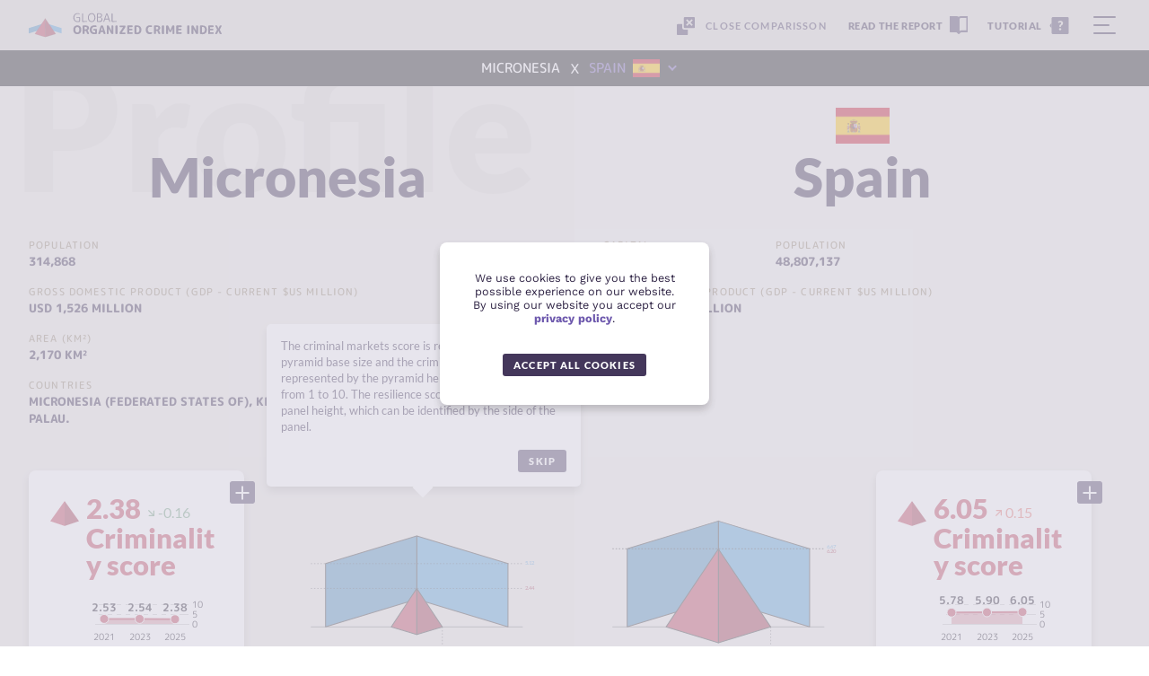

--- FILE ---
content_type: text/html; charset=UTF-8
request_url: https://ocindex.net/region/micronesia/spain
body_size: 27333
content:
<!DOCTYPE html>
<html lang="en">
<head>
    <meta charset="utf-8" />
    <meta http-equiv="Content-Type" content="text/html; charset=utf-8" />
    <meta name="HandheldFriendly" content="True" />
    <meta name="mobile-web-app-capable" content="yes">
    <meta name="viewport" content="width=device-width, initial-scale=1.0, maximum-scale=1.0, user-scalable=no">
    <meta http-equiv="X-UA-Compatible" content="ie=edge">
    <meta name="copyright" content="Global Initiative Against Transnational Organized Crime">

    <!-- SEO -->
    <title>Comparison of Criminalities between Micronesia and Spain -  The Organized Crime Index</title>
    <meta name="title" content="Comparison of Criminalities between Micronesia and Spain -  The Organized Crime Index">
    <meta name="description" content="Based on the 2019 ENACT Organised Crime Index for Africa, the Global Organized Crime Index is a key flagship project of the Global Initiative Against Transnational Organized Crime.">

    <!-- Open Graph / Facebook -->
    <meta property="og:type" content="website">
    <meta property="og:url" content="https://ocindex.net/">
    <meta property="og:title" content="Comparison of Criminalities between Micronesia and Spain -  The Organized Crime Index">
    <meta property="og:description" content="Based on the 2019 ENACT Organised Crime Index for Africa, the Global Organized Crime Index is a key flagship project of the Global Initiative Against Transnational Organized Crime.">
    <meta property="og:image" content="https://ocindex.net/assets/images/share.jpg">

    <!-- Twitter -->
    <meta property="twitter:card" content="summary_large_image">
    <meta property="twitter:url" content="https://ocindex.net/">
    <meta property="twitter:title" content="Comparison of Criminalities between Micronesia and Spain -  The Organized Crime Index">
    <meta property="twitter:description" content="Based on the 2019 ENACT Organised Crime Index for Africa, the Global Organized Crime Index is a key flagship project of the Global Initiative Against Transnational Organized Crime.">
    <meta property="twitter:image" content="https://ocindex.net/assets/images/share.jpg">

    <link href="https://ocindex.net/assets/images/icon.png" rel="shortcut icon">
    <link rel="icon" sizes="192x192" href="https://ocindex.net/assets/images/icon.png">
    <link rel="apple-touch-icon" sizes="192x192" href="https://ocindex.net/assets/images/icon.png">
    
    <link rel="stylesheet" href="https://ocindex.net/build/style.css?v=4">

    <!-- Global site tag (gtag.js) - Google Analytics -->
        <script async src="https://www.googletagmanager.com/gtag/js?id=G-DE5PXH62HP"></script>
        <script>
            window.dataLayer = window.dataLayer || [];
            function gtag(){dataLayer.push(arguments);}
            gtag('js', new Date());

            gtag('config', 'G-DE5PXH62HP');
        </script>
</head>
<body  >

    <aside class="loader" id="mainloader">
        <img src="https://ocindex.net/assets/images/loader.gif" alt="Loading...">
    </aside>

    <!-- Header -->
    <header id="top-bar" class="top-bar">
        <section class="container-fluid pt05 pb05">
            <div class="row">
                <div class="col-xs-12 relative">
                    <div class="flex between-xs middle-xs">
                        <a href="https://ocindex.net/">
                            <img class="logo" src="https://ocindex.net/assets/images/logos/logo1.svg" alt="The Organized Crime Index | ENACT">
                            <img class="logo-mobile" src="https://ocindex.net/assets/images/logos/logo-mobile.svg" alt="The Organized Crime Index | ENACT">
                        </a>
                        <div class="flex between-xs middle-xs">
                                                                                                                            <a href="//ocindex.net/region/micronesia"><button class="btn-compare mr1 active"><span class="desktop">Close comparisson</span><span class="mobile">Close</span></button></a>
                                                                                          <a href="https://ocindex.net/report/2025" class="btn-report" target="_blank"><span>Read the report</span></a>
                                                            <button class="btn-tutorial"><span>Tutorial</span></button>
                                                        <button class="btn-menu">
                                <span></span>
                                <span></span>
                                <span></span>
                            </button>
                        </div>
                    </div>
                </div>
            </div>
        </section>
        <nav>
            <section class="container-fluid pt05 pb05">
                <div class="row">
                    <div class="col-xs-12">
                        <div class="flex between-xs middle-xs">
                            <a href="https://ocindex.net/">
                                <img class="logo" src="https://ocindex.net/assets/images/logos/white/logo0.svg" alt="The Organized Crime Index | ENACT">
                                <img class="logo-mobile" src="https://ocindex.net/assets/images/logos/white/logo-mobile.svg" alt="The Organized Crime Index | ENACT">
                            </a>
                            <button class="btn-close-menu"></button>
                        </div>
                    </div>
                </div>
            </section>
            <section class="container-fluid wrap pt3 pb3 flex flex-column between-xs">
                <div class="row" style="-webkit-flex-grow:1;-ms-flex-positive:1;-webkit-box-flex:1;flex-grow:1;">
                    <div class="col-xs-12 col-sm-6">
                        <ul class="relative mb5" style="height: 100%;">
                            <li class="tcw link active"><a href="https://ocindex.net/" class="t5 w600 block mb2">OC Index map</a></li>
                            <li class="tcw link"><a href="https://ocindex.net/rankings" class="t5 w600 block mb2">Rankings</a></li>
                            <li class="tcw link submenu">
                                <input type="checkbox" id="submenu-1" class="submenu-toggle">
                                <label for="submenu-1" class="t5 w600 block mb2">Thematic areas</label>
                                <div>
                                    <label for="submenu-1" class="back">Back</label>
                                    <ul>
                                        <li class="tcw link submenu">
                                            <input type="checkbox" id="submenu-1-1" class="submenu-toggle">
                                            <label for="submenu-1-1" class="t5 w600 block mb2">Criminal markets</label>
                                            <div>
                                                <label for="submenu-1-1" class="back">Back</label>
                                                <ul>
                                                                                                        <li><a href="https://ocindex.net/crime/human-trafficking" class="t5 w600 tcw block mb2 link">Human trafficking</a></li>
                                                                                                        <li><a href="https://ocindex.net/crime/human-smuggling" class="t5 w600 tcw block mb2 link">Human smuggling</a></li>
                                                                                                        <li><a href="https://ocindex.net/crime/extortion-and-protection-racketeering" class="t5 w600 tcw block mb2 link">Extortion and protection racketeering</a></li>
                                                                                                        <li><a href="https://ocindex.net/crime/arms-trafficking" class="t5 w600 tcw block mb2 link">Arms trafficking</a></li>
                                                                                                        <li><a href="https://ocindex.net/crime/trade-in-counterfeit-goods" class="t5 w600 tcw block mb2 link">Trade in counterfeit goods</a></li>
                                                                                                        <li><a href="https://ocindex.net/crime/illicit-trade-in-excisable-goods" class="t5 w600 tcw block mb2 link">Illicit trade in excisable goods</a></li>
                                                                                                        <li><a href="https://ocindex.net/crime/flora-crimes" class="t5 w600 tcw block mb2 link">Flora crimes</a></li>
                                                                                                        <li><a href="https://ocindex.net/crime/fauna-crimes" class="t5 w600 tcw block mb2 link">Fauna crimes</a></li>
                                                                                                        <li><a href="https://ocindex.net/crime/non-renewable-resource-crimes" class="t5 w600 tcw block mb2 link">Non-renewable resource crimes</a></li>
                                                                                                        <li><a href="https://ocindex.net/crime/heroin-trade" class="t5 w600 tcw block mb2 link">Heroin trade</a></li>
                                                                                                        <li><a href="https://ocindex.net/crime/cocaine-trade" class="t5 w600 tcw block mb2 link">Cocaine trade</a></li>
                                                                                                        <li><a href="https://ocindex.net/crime/cannabis-trade" class="t5 w600 tcw block mb2 link">Cannabis trade</a></li>
                                                                                                        <li><a href="https://ocindex.net/crime/synthetic-drug-trade" class="t5 w600 tcw block mb2 link">Synthetic drug trade</a></li>
                                                                                                        <li><a href="https://ocindex.net/crime/cyber-dependent-crimes" class="t5 w600 tcw block mb2 link">Cyber-dependent crimes</a></li>
                                                                                                        <li><a href="https://ocindex.net/crime/financial-crimes" class="t5 w600 tcw block mb2 link">Financial crimes</a></li>
                                                                                                    </ul>
                                            </div>
                                        </li>
                                        <li class="tcw link submenu">
                                            <input type="checkbox" id="submenu-1-2" class="submenu-toggle">
                                            <label for="submenu-1-2" class="t5 w600 block mb2">Criminal actors</label>
                                            <div>
                                                <label for="submenu-1-2" class="back">Back</label>
                                                <ul>
                                                                                                        <li><a href="https://ocindex.net/crime/mafia-style-groups" class="t5 w600 tcw block mb2 link">Mafia-style groups</a></li>
                                                                                                        <li><a href="https://ocindex.net/crime/criminal-networks" class="t5 w600 tcw block mb2 link">Criminal networks</a></li>
                                                                                                        <li><a href="https://ocindex.net/crime/state-embedded-actors" class="t5 w600 tcw block mb2 link">State-embedded actors</a></li>
                                                                                                        <li><a href="https://ocindex.net/crime/foreign-actors" class="t5 w600 tcw block mb2 link">Foreign actors</a></li>
                                                                                                        <li><a href="https://ocindex.net/crime/private-sector-actors" class="t5 w600 tcw block mb2 link">Private sector actors</a></li>
                                                                                                    </ul>
                                            </div>
                                        </li>
                                        <li class="tcw link submenu">
                                            <input type="checkbox" id="submenu-1-3" class="submenu-toggle">
                                            <label for="submenu-1-3" class="t5 w600 block mb2">Resilience</label>
                                            <div>
                                                <label for="submenu-1-3" class="back">Back</label>
                                                <ul>
                                                                                                        <li><a href="https://ocindex.net/crime/political-leadership-and-governance" class="t5 w600 tcw block mb2 link">Political leadership and governance</a></li>
                                                                                                        <li><a href="https://ocindex.net/crime/government-transparency-and-accountability" class="t5 w600 tcw block mb2 link">Government transparency and accountability</a></li>
                                                                                                        <li><a href="https://ocindex.net/crime/international-cooperation" class="t5 w600 tcw block mb2 link">International cooperation</a></li>
                                                                                                        <li><a href="https://ocindex.net/crime/national-policies-and-laws" class="t5 w600 tcw block mb2 link">National policies and laws</a></li>
                                                                                                        <li><a href="https://ocindex.net/crime/judicial-system-and-detention" class="t5 w600 tcw block mb2 link">Judicial system and detention</a></li>
                                                                                                        <li><a href="https://ocindex.net/crime/law-enforcement" class="t5 w600 tcw block mb2 link">Law enforcement</a></li>
                                                                                                        <li><a href="https://ocindex.net/crime/territorial-integrity" class="t5 w600 tcw block mb2 link">Territorial integrity</a></li>
                                                                                                        <li><a href="https://ocindex.net/crime/anti-money-laundering" class="t5 w600 tcw block mb2 link">Anti-money laundering</a></li>
                                                                                                        <li><a href="https://ocindex.net/crime/economic-regulatory-capacity" class="t5 w600 tcw block mb2 link">Economic regulatory capacity</a></li>
                                                                                                        <li><a href="https://ocindex.net/crime/victim-and-witness-support" class="t5 w600 tcw block mb2 link">Victim and witness support</a></li>
                                                                                                        <li><a href="https://ocindex.net/crime/prevention" class="t5 w600 tcw block mb2 link">Prevention</a></li>
                                                                                                        <li><a href="https://ocindex.net/crime/non-state-actors" class="t5 w600 tcw block mb2 link">Non-state actors</a></li>
                                                                                                    </ul>
                                            </div>
                                        </li>
                                    </ul>
                                </div>
                            </li>
                            <li class="tcw link submenu">
                                <input type="checkbox" id="submenu-2" class="submenu-toggle">
                                <label for="submenu-2" class="t5 w600 block mb2">Regions/Countries</label>
                                <div>
                                    <label for="submenu-2" class="back">Back</label>
                                    <div class="search-input mb2 visible-md">
                                        <input type="text" name="search-input" id="menu-search" placeholder="Search a country or region" autocomplete="new-password">
                                        <div class="search-icon"></div>
                                    </div>
                                    <ul id="menu-search-items"></ul>
                                </div>
                            </li>
                            <li class="tcw link"><a href="https://ocindex.net/explorer" class="t5 w600 block mb2">Data explorer</a></li>
                            <li class="tcw link"><a href="https://ocindex.net/about" class="t5 w600 block mb2">About</a></li>
                            <li class="tcw link"><a href="https://ocindex.net/downloads" class="t5 w600 block mb2">Downloads</a></li>
                            <li class="tcw link invisible-lg"><a href="https://ocindex.net/report/2023" class="t5 w600 block link-report" target="_blank">Read the Report</a></li>
                        </ul>
                    </div>
                    <div class="col-xs-12 col-sm-6">
                        <div class="row">
                            <div class="col-xs-12">
                                <div class="header-slider analysis-small">
                                    <div class="analysis analysis-article analysis-loading mb1">
                                        <article>
                                            <div class="analysis-frame">
                                                <figure>
                                                    <div class="img-wrap"></div>
                                                </figure>
                                                <div>
                                                    <div>
                                                    <div class="tags">
                                                        <span></span>
                                                    </div>
                                                    <p class="title"></p>
                                                    <p class="title"></p>
                                                    </div>
                                                    <a class="btn" href="" target="_blank" tabindex="-1"></a>
                                                </div>
                                            </div>
                                        </article>
                                    </div>
                                </div>
                            </div>
                            <div class="col-xs-12 col-sm-8 analysis-small">
                                <div class="analysis analysis-podcast" data-region="asia">
                                    <article>
                                        <div class="analysis-frame">
                                            <div class="background-image" style="background-image: url(https://artwork.captivate.fm/dad22928-8b35-4fcc-ba55-bafea0c5d5d3/Gnvr87Cby_YwP9tB-8BYPj2r.jpg)"></div>
                                            <figure>
                                                <div class="img-wrap">
                                                        <img src="https://artwork.captivate.fm/dad22928-8b35-4fcc-ba55-bafea0c5d5d3/Gnvr87Cby_YwP9tB-8BYPj2r.jpg" class="interactive-shadow">
                                                </div>
                                            </figure>
                                            <div>
                                                <div>
                                                    <div class="tags">
                                                        <span>Podcast</span>
                                                    </div>
                                                    <p class="title">The Index Podcast</p>
                                                    <p class="subtitle">A deep dive into the Global Organized Crime Index</p>
                                                </div>
                                                <a href="https://globalinitiative.net/analysis/ocindex-podcast/" target="_blank" class="btn play btn-primary">Listen</a>
                                            </div>
                                        </div>
                                    </article>
                                </div>
                                <a href="https://globalinitiative.net/analysis/?initiatives=ocindex" target="_blank" class="btn-out-af mt1 block">more analysis on globalinitiative.net</a>
                            </div>
                            <div class="col-xs-12 col-sm-4 mt2 mt0-sm analysis-small">
                                <div class="header-event">
                                    <a href="" target="_blank" class="analysis analysis-event inactive" data-region="global">
                                        <article>
                                            <div class="analysis-frame">
                                                <div>
                                                    <div>
                                                        <div class="tags">
                                                            <span>Event</span>
                                                        </div>
                                                        <p class="title">No upcoming events</p>
                                                        <p class="subtitle">Stay tuned — new events coming soon.</p>
                                                    </div>
                                                </div>
                                            </div>
                                        </article>
                                    </a>
                                </div>
                                <a href="https://globalinitiative.net/events/?initiatives=ocindex" target="_blank" class="btn-out-af mt1 block">OC index events</a>
                            </div>
                        </div>
                    </div>
                </div>
                <div class="row mt1">
                    <div class="col-xs-12 col-md-6">
                        <div>
                            <div class="menu-btns">
                                <a class="btn btn-primary mail" href="http://eepurl.com/hC-Rk5" target="_blank">join our newsletter</a>
                                <a class="btn btn-primary comment" href="https://gp6amz239q7.typeform.com/ocindex" target="_blank">give us your feedback</a>
                            </div>
                        </div>
                    </div>
                </div>
            </section>
        </nav>
    </header>    <!-- Comparisson Bar-->
        <section class="compare-bar container-fluid active">
            <div class="row middle-xs h100">
                <div class="col-xs-6 flex middle-xs end-xs">
                    <div class="flag mr05" style="background-image: url(https://ocindex.net/assets/images/flags/micronesia.png);"></div>
                    <span class="t3 w500 ff2 tcw uc">Micronesia</span>
                </div>
                <span class="t4 w400 ff2 tcw x">x</span>
                <div class="col-xs-6">
                    <div class="search-compare">
                        <input type="text" name="search-compare" id="search-compare" placeholder="Type a region/country" autocomplete="new-password">
                        <div class="search-icon"></div>
                        <ul id="search-items-compare" class="tcw"></ul>
                                                <div class="search-selection flex middle-xs" onclick="$(this).siblings('input').focus()">
                            <span class="t3 w500 ff2 tcprimary uc">Spain</span>
                            <div class="flag ml05" style="background-image: url(https://ocindex.net/assets/images/flags/spain.png);"></div>
                            <span class="arrow"></span>
                        </div>
                                            </div>
                </div>
            </div>
        </section>
    
    
        <div class="compare bg-offwhite">
            <div>
                <!-- Opening -->
<article class="country-hero">
    <div class="container-fluid wrap">
        <div class="row relative pt3">
            <h2 class="section-title">Profile</h2>
            <div class="col-xs-12 ">
                <!-- Country Highlight -->
                    <div class="location-name">
                        <!-- <div class="t4">2025</div> -->
                        <!-- Flag -->
                            <div class="flag z1" style="background-image: url(https://ocindex.net/assets/images/flags/micronesia.png);"></div>

                        <!-- Country Name -->
                            <h1 class="ff1 t7 w900 tcp mb2">Micronesia</h1>
                    </div>

                    <!-- Country Info -->
<hgroup>
                <div>
            <h4>Population</h4>
            <h5>314,868</h5>        </div>
                    <div>
            <h4>Gross domestic product (GDP - CURRENT $US MILLION)</h4>
            <h5>USD 1,526 million</h5>        </div>
                <div>
            <h4>Area (KM²)</h4>
            <h5>2,170 km²</h5>        </div>
        
        <div style="width: 100%;">
        <h4 class="t1 ff2 tcy w500 ls1 uc mb0">Countries</h4>
        <h5 class="t2 tcw uc w400 mb1">
            <a class="link" href="https://ocindex.net/country/micronesia-federated-states-of">Micronesia (Federated States of)</a>, <a class="link" href="https://ocindex.net/country/kiribati">Kiribati</a>, <a class="link" href="https://ocindex.net/country/marshall-islands">Marshall Islands</a>, <a class="link" href="https://ocindex.net/country/nauru">Nauru</a>, <a class="link" href="https://ocindex.net/country/palau">Palau</a>.        </h5>
    </div>
    </hgroup>            </div>
        </div>
    </div>
</article>

<!-- Scores -->
<article class="crimeScores">
    <div class="container-fluid wrap">
        <div class="row center-xs mb3 mb5-md">
            <div class="col-xs-12 tl">
                <div class="row top-xs country-scores ">
                    <div class="col-xs-12 col-md-7 col-lg-6">
                        <article class="box box-indicators mb2">
                                                        <button class="btn-plus" data-graphic="pyramid"></button>
                            <section class="box-indicators-header">
    <div class="indicator indicator-main pt0 pb0" data-color="c1" data-crime="1">
        <h3 class="ff1 t5 w900 tcd mb0">2.38<span class='variation medium negative'>-0.16</span></h3>
        <h2 class="ff1 t5 w900 tcd mb05 lh1 wb">Criminality score</h2>
        <div class="line-chart" data-data=[{"year":2025,"value":2.38},{"year":2023,"value":2.54},{"year":2021,"value":2.53}] ></div>
                <h4 class="ff1 t2 w400 tcp mb0 lh1-50"><span class="tcd w900">22<sup>nd</sup></span> of 22 regions <span class='variation small neutral'>0</span></h4>
                <h4 class="ff1 t2 w400 tcp mb0 lh1-50"><span class="tcd w900">4<sup>th</sup></span> of 4 regions in Oceania <span class='variation small neutral'>0</span></h4>
            </div>
</section>                            <section class="box-indicators-content pt1">
                                <!-- Primary -->
<div class="indicator indicator-primary" data-color="c1" data-crime="1.1">
    <div class="indicator-legend">
        <p>Criminal markets</p>
        <p class="tcd">
            2.31<span class='variation small negative'>-0.38</span>        </p>
    </div>
    <div class="bar-wrap">
        <div class="bar bg-dynamic" style="width: 23.1%"></div>
        <div class="bar-back bg-dynamic"></div>
    </div>
    <div class="chart-wrap">
        <p>An assessment of the value, prevalence and non-monetary
impacts of a specific crime type.</p>
        <div class="line-chart" data-data=[{"year":2025,"value":2.31},{"year":2023,"value":2.69},{"year":2021,"value":2.49}]></div>
    </div>
</div><!-- Secondary -->
<div class="indicator indicator-secondary" data-color="c3" data-crime="1.1.1">
    <div class="indicator-legend">
        <p>Human trafficking</p>
        <p class="tcd">
            4.00<span class='variation small neutral'>0.00</span>        </p>
    </div>
    <div class="bar-wrap">
        <div class="bar bg-dynamic" style="width: 40%"></div>
        <div class="bar-back bg-dynamic"></div>
    </div>
    <div class="chart-wrap">
        <p>Illicit activity involving coercion, deception, abduction or fraud for the purpose of exploitation, regardless of the victim’s consent.</p>
        <div class="line-chart" data-data=[{"year":2025,"value":4},{"year":2023,"value":4},{"year":2021,"value":3.9}]></div>
    </div>
</div><!-- Secondary -->
<div class="indicator indicator-secondary" data-color="c3" data-crime="1.1.2">
    <div class="indicator-legend">
        <p>Human smuggling</p>
        <p class="tcd">
            1.50<span class='variation small negative'>-0.60</span>        </p>
    </div>
    <div class="bar-wrap">
        <div class="bar bg-dynamic" style="width: 15%"></div>
        <div class="bar-back bg-dynamic"></div>
    </div>
    <div class="chart-wrap">
        <p>Activities by an organized crime group involving the illegal entry, transit or residence of migrants for a financial or material benefit.</p>
        <div class="line-chart" data-data=[{"year":2025,"value":1.5},{"year":2023,"value":2.1},{"year":2021,"value":2.4}]></div>
    </div>
</div><!-- Secondary -->
<div class="indicator indicator-secondary" data-color="c3" data-crime="1.1.3">
    <div class="indicator-legend">
        <p>Extortion and protection racketeering</p>
        <p class="tcd">
            1.30<span class='variation small negative'>-0.20</span>        </p>
    </div>
    <div class="bar-wrap">
        <div class="bar bg-dynamic" style="width: 13%"></div>
        <div class="bar-back bg-dynamic"></div>
    </div>
    <div class="chart-wrap">
        <p>Crimes linked to exerting control over a territory/market including as a mediator and/or requesting a benefit in exchange for protection.</p>
        <div class="line-chart" data-data=[{"year":2025,"value":1.3},{"year":2023,"value":1.5}]></div>
    </div>
</div><!-- Secondary -->
<div class="indicator indicator-secondary" data-color="c4" data-crime="1.1.4">
    <div class="indicator-legend">
        <p>Arms trafficking</p>
        <p class="tcd">
            1.20<span class='variation small negative'>-0.40</span>        </p>
    </div>
    <div class="bar-wrap">
        <div class="bar bg-dynamic" style="width: 12%"></div>
        <div class="bar-back bg-dynamic"></div>
    </div>
    <div class="chart-wrap">
        <p>The sale, acquisition, movement, and diversion of arms, their parts and ammunition from legal to illegal commerce and/or across borders.</p>
        <div class="line-chart" data-data=[{"year":2025,"value":1.2},{"year":2023,"value":1.6},{"year":2021,"value":1.5}]></div>
    </div>
</div><!-- Secondary -->
<div class="indicator indicator-secondary" data-color="c4" data-crime="1.1.5">
    <div class="indicator-legend">
        <p>Trade in counterfeit goods</p>
        <p class="tcd">
            2.80<span class='variation small negative'>-0.80</span>        </p>
    </div>
    <div class="bar-wrap">
        <div class="bar bg-dynamic" style="width: 28%"></div>
        <div class="bar-back bg-dynamic"></div>
    </div>
    <div class="chart-wrap">
        <p>The production, transport, storage and sale of goods that are fraudulently mislabeled or fraudulent imitations of registered brands.</p>
        <div class="line-chart" data-data=[{"year":2025,"value":2.8},{"year":2023,"value":3.6}]></div>
    </div>
</div><!-- Secondary -->
<div class="indicator indicator-secondary" data-color="c4" data-crime="1.1.6">
    <div class="indicator-legend">
        <p>Illicit trade in excisable goods</p>
        <p class="tcd">
            2.30<span class='variation small negative'>-1.40</span>        </p>
    </div>
    <div class="bar-wrap">
        <div class="bar bg-dynamic" style="width: 23%"></div>
        <div class="bar-back bg-dynamic"></div>
    </div>
    <div class="chart-wrap">
        <p>The illicit transport, handling and sale of excise consumer goods despite a ban or outside a legal market. Excludes oil and counterfeits.</p>
        <div class="line-chart" data-data=[{"year":2025,"value":2.3},{"year":2023,"value":3.7}]></div>
    </div>
</div><!-- Secondary -->
<div class="indicator indicator-secondary" data-color="c5" data-crime="1.1.7">
    <div class="indicator-legend">
        <p>Flora crimes</p>
        <p class="tcd">
            1.10<span class='variation small neutral'>0.00</span>        </p>
    </div>
    <div class="bar-wrap">
        <div class="bar bg-dynamic" style="width: 11%"></div>
        <div class="bar-back bg-dynamic"></div>
    </div>
    <div class="chart-wrap">
        <p>The illicit trade and possession of species covered by CITES convention, and other species protected under national law.</p>
        <div class="line-chart" data-data=[{"year":2025,"value":1.1},{"year":2023,"value":1.1},{"year":2021,"value":1}]></div>
    </div>
</div><!-- Secondary -->
<div class="indicator indicator-secondary" data-color="c5" data-crime="1.1.8">
    <div class="indicator-legend">
        <p>Fauna crimes</p>
        <p class="tcd">
            6.30<span class='variation small positive'>0.10</span>        </p>
    </div>
    <div class="bar-wrap">
        <div class="bar bg-dynamic" style="width: 63%"></div>
        <div class="bar-back bg-dynamic"></div>
    </div>
    <div class="chart-wrap">
        <p>The poaching, illicit trade in and possession of species covered by CITES and other species protected by national law. Includes IUU fishing.</p>
        <div class="line-chart" data-data=[{"year":2025,"value":6.3},{"year":2023,"value":6.2},{"year":2021,"value":5.8}]></div>
    </div>
</div><!-- Secondary -->
<div class="indicator indicator-secondary" data-color="c5" data-crime="1.1.9">
    <div class="indicator-legend">
        <p>Non-renewable resource crimes</p>
        <p class="tcd">
            1.20<span class='variation small negative'>-0.60</span>        </p>
    </div>
    <div class="bar-wrap">
        <div class="bar bg-dynamic" style="width: 12%"></div>
        <div class="bar-back bg-dynamic"></div>
    </div>
    <div class="chart-wrap">
        <p>The illicit extraction, smuggling, mingling, bunkering or mining of natural resources and the illicit trade of such commodities.</p>
        <div class="line-chart" data-data=[{"year":2025,"value":1.2},{"year":2023,"value":1.8},{"year":2021,"value":1.8}]></div>
    </div>
</div><!-- Secondary -->
<div class="indicator indicator-secondary" data-color="c6" data-crime="1.1.10">
    <div class="indicator-legend">
        <p>Heroin trade</p>
        <p class="tcd">
            1.10<span class='variation small negative'>-0.30</span>        </p>
    </div>
    <div class="bar-wrap">
        <div class="bar bg-dynamic" style="width: 11%"></div>
        <div class="bar-back bg-dynamic"></div>
    </div>
    <div class="chart-wrap">
        <p>The production, distribution and sale of heroin. Consumption of the drug is considered in determining the reach of the criminal market.</p>
        <div class="line-chart" data-data=[{"year":2025,"value":1.1},{"year":2023,"value":1.4},{"year":2021,"value":1.2}]></div>
    </div>
</div><!-- Secondary -->
<div class="indicator indicator-secondary" data-color="c6" data-crime="1.1.11">
    <div class="indicator-legend">
        <p>Cocaine trade</p>
        <p class="tcd">
            2.10<span class='variation small negative'>-0.50</span>        </p>
    </div>
    <div class="bar-wrap">
        <div class="bar bg-dynamic" style="width: 21%"></div>
        <div class="bar-back bg-dynamic"></div>
    </div>
    <div class="chart-wrap">
        <p>The production, distribution and sale of cocaine and its derivatives. Consumption is considered in determining the reach of the market.</p>
        <div class="line-chart" data-data=[{"year":2025,"value":2.1},{"year":2023,"value":2.6},{"year":2021,"value":2.4}]></div>
    </div>
</div><!-- Secondary -->
<div class="indicator indicator-secondary" data-color="c6" data-crime="1.1.12">
    <div class="indicator-legend">
        <p>Cannabis trade</p>
        <p class="tcd">
            2.60<span class='variation small negative'>-0.10</span>        </p>
    </div>
    <div class="bar-wrap">
        <div class="bar bg-dynamic" style="width: 26%"></div>
        <div class="bar-back bg-dynamic"></div>
    </div>
    <div class="chart-wrap">
        <p>The illicit cultivation, distribution and sale of cannabis oil, resin, herb or leaves. Consumption is used to determine the market's reach.</p>
        <div class="line-chart" data-data=[{"year":2025,"value":2.6},{"year":2023,"value":2.7},{"year":2021,"value":2.4}]></div>
    </div>
</div><!-- Secondary -->
<div class="indicator indicator-secondary" data-color="c6" data-crime="1.1.13">
    <div class="indicator-legend">
        <p>Synthetic drug trade</p>
        <p class="tcd">
            2.30<span class='variation small negative'>-0.20</span>        </p>
    </div>
    <div class="bar-wrap">
        <div class="bar bg-dynamic" style="width: 23%"></div>
        <div class="bar-back bg-dynamic"></div>
    </div>
    <div class="chart-wrap">
        <p>The production, distribution and sale of synthetic drugs. Consumption is considered in determining the reach of the market.</p>
        <div class="line-chart" data-data=[{"year":2025,"value":2.3},{"year":2023,"value":2.5},{"year":2021,"value":2.5}]></div>
    </div>
</div><!-- Secondary -->
<div class="indicator indicator-secondary" data-color="c9" data-crime="1.1.14">
    <div class="indicator-legend">
        <p>Cyber-dependent crimes</p>
        <p class="tcd">
            1.80<span class='variation small negative'>-0.60</span>        </p>
    </div>
    <div class="bar-wrap">
        <div class="bar bg-dynamic" style="width: 18%"></div>
        <div class="bar-back bg-dynamic"></div>
    </div>
    <div class="chart-wrap">
        <p>Organized crimes that rely solely on using information communications technology with the aim of obtaining a monetary/material benefit.</p>
        <div class="line-chart" data-data=[{"year":2025,"value":1.8},{"year":2023,"value":2.4}]></div>
    </div>
</div><!-- Secondary -->
<div class="indicator indicator-secondary" data-color="c9" data-crime="1.1.15">
    <div class="indicator-legend">
        <p>Financial crimes</p>
        <p class="tcd">
            3.10<span class='variation small neutral'>0.00</span>        </p>
    </div>
    <div class="bar-wrap">
        <div class="bar bg-dynamic" style="width: 31%"></div>
        <div class="bar-back bg-dynamic"></div>
    </div>
    <div class="chart-wrap">
        <p>Organized crime that results in a monetary loss via financial fraud, embezzlement, misuse of funds, tax evasion and abusive tax avoidance.</p>
        <div class="line-chart" data-data=[{"year":2025,"value":3.1},{"year":2023,"value":3.1}]></div>
    </div>
</div><!-- Primary -->
<div class="indicator indicator-primary" data-color="c1" data-crime="1.2">
    <div class="indicator-legend">
        <p>Criminal actors</p>
        <p class="tcd">
            2.44<span class='variation small positive'>0.04</span>        </p>
    </div>
    <div class="bar-wrap">
        <div class="bar bg-dynamic" style="width: 24.4%"></div>
        <div class="bar-back bg-dynamic"></div>
    </div>
    <div class="chart-wrap">
        <p>An assessment of the impact and influence of a specific criminal actor type on society.</p>
        <div class="line-chart" data-data=[{"year":2025,"value":2.44},{"year":2023,"value":2.4},{"year":2021,"value":2.58}]></div>
    </div>
</div><!-- Secondary -->
<div class="indicator indicator-secondary" data-color="c2" data-crime="1.2.1">
    <div class="indicator-legend">
        <p>Mafia-style groups</p>
        <p class="tcd">
            1.00<span class='variation small neutral'>0.00</span>        </p>
    </div>
    <div class="bar-wrap">
        <div class="bar bg-dynamic" style="width: 10%"></div>
        <div class="bar-back bg-dynamic"></div>
    </div>
    <div class="chart-wrap">
        <p>Clearly defined organized crime groups that usually have a known name, defined leadership, territorial control and identifiable membership.</p>
        <div class="line-chart" data-data=[{"year":2025,"value":1},{"year":2023,"value":1},{"year":2021,"value":1}]></div>
    </div>
</div><!-- Secondary -->
<div class="indicator indicator-secondary" data-color="c2" data-crime="1.2.2">
    <div class="indicator-legend">
        <p>Criminal networks</p>
        <p class="tcd">
            3.30<span class='variation small neutral'>0.00</span>        </p>
    </div>
    <div class="bar-wrap">
        <div class="bar bg-dynamic" style="width: 33%"></div>
        <div class="bar-back bg-dynamic"></div>
    </div>
    <div class="chart-wrap">
        <p>Loose networks of criminal associates engaging in criminal activities who fail to meet the defining characteristics of mafia-style groups.</p>
        <div class="line-chart" data-data=[{"year":2025,"value":3.3},{"year":2023,"value":3.3},{"year":2021,"value":3.3}]></div>
    </div>
</div><!-- Secondary -->
<div class="indicator indicator-secondary" data-color="c2" data-crime="1.2.3">
    <div class="indicator-legend">
        <p>State-embedded actors</p>
        <p class="tcd">
            2.80<span class='variation small positive'>0.30</span>        </p>
    </div>
    <div class="bar-wrap">
        <div class="bar bg-dynamic" style="width: 28%"></div>
        <div class="bar-back bg-dynamic"></div>
    </div>
    <div class="chart-wrap">
        <p>Criminal actors that are embedded in, and act from within, the state’s apparatus.</p>
        <div class="line-chart" data-data=[{"year":2025,"value":2.8},{"year":2023,"value":2.5},{"year":2021,"value":2.4}]></div>
    </div>
</div><!-- Secondary -->
<div class="indicator indicator-secondary" data-color="c2" data-crime="1.2.4">
    <div class="indicator-legend">
        <p>Foreign actors</p>
        <p class="tcd">
            3.30<span class='variation small negative'>-0.30</span>        </p>
    </div>
    <div class="bar-wrap">
        <div class="bar bg-dynamic" style="width: 33%"></div>
        <div class="bar-back bg-dynamic"></div>
    </div>
    <div class="chart-wrap">
        <p>State and/or non-state criminal actors operating outside their home country. Includes foreign nationals and diaspora groups.</p>
        <div class="line-chart" data-data=[{"year":2025,"value":3.3},{"year":2023,"value":3.6},{"year":2021,"value":3.6}]></div>
    </div>
</div><!-- Secondary -->
<div class="indicator indicator-secondary" data-color="c2" data-crime="1.2.5">
    <div class="indicator-legend">
        <p>Private sector actors</p>
        <p class="tcd">
            1.80<span class='variation small positive'>0.20</span>        </p>
    </div>
    <div class="bar-wrap">
        <div class="bar bg-dynamic" style="width: 18%"></div>
        <div class="bar-back bg-dynamic"></div>
    </div>
    <div class="chart-wrap">
        <p>Profit-seeking individuals/entities who own/control a part of the legal economy free from the state, that collaborate with criminal actors.</p>
        <div class="line-chart" data-data=[{"year":2025,"value":1.8},{"year":2023,"value":1.6}]></div>
    </div>
</div>                            </section>
                        </article>
                        <article class="box box-indicators mb1">
                                                        <button class="btn-plus" data-graphic="wall"></button>
                            <section class="box-indicators-header">
    <div class="indicator indicator-main pt0 pb0" data-color="c8" data-crime="2">
        <h3 class="ff1 t5 w900 tcd mb0">5.12<span class='variation medium positive invert'>-0.15</span></h3>
        <h2 class="ff1 t5 w900 tcd mb05 lh1 wb">Resilience score</h2>
        <div class="line-chart" data-data=[{"year":2025,"value":5.12},{"year":2023,"value":5.27},{"year":2021,"value":4.78}] ></div>
                <h4 class="ff1 t2 w400 tcp mb0 lh1-50"><span class="tcd w900">8<sup>th</sup></span> of 22 regions <span class='variation small neutral'>0</span></h4>
                <h4 class="ff1 t2 w400 tcp mb0 lh1-50"><span class="tcd w900">3<sup>rd</sup></span> of 4 regions in Oceania <span class='variation small neutral'>0</span></h4>
            </div>
</section>                            <section class="box-indicators-content pt1">
                                <!-- Secondary -->
<div class="indicator indicator-secondary" data-color="c8" data-crime="2.1">
    <div class="indicator-legend">
        <p>Political leadership and governance</p>
        <p class="tcd">
            6.00<span class='variation small positive invert'>-0.30</span>        </p>
    </div>
    <div class="bar-wrap">
        <div class="bar bg-dynamic" style="width: 60%"></div>
        <div class="bar-back bg-dynamic"></div>
    </div>
    <div class="chart-wrap">
        <p>The State's role in responding to organized crime and its effectiveness. Strong political leadership/governance suggests higher resilience.</p>
        <div class="line-chart" data-data=[{"year":2025,"value":6},{"year":2023,"value":6.3},{"year":2021,"value":5.8}]></div>
    </div>
</div><!-- Secondary -->
<div class="indicator indicator-secondary" data-color="c8" data-crime="2.2">
    <div class="indicator-legend">
        <p>Government transparency and accountability</p>
        <p class="tcd">
            5.20<span class='variation small positive invert'>-0.20</span>        </p>
    </div>
    <div class="bar-wrap">
        <div class="bar bg-dynamic" style="width: 52%"></div>
        <div class="bar-back bg-dynamic"></div>
    </div>
    <div class="chart-wrap">
        <p>The degree to which states have put oversight mechanisms in place to ensure against state collusion in illicit activities.</p>
        <div class="line-chart" data-data=[{"year":2025,"value":5.2},{"year":2023,"value":5.4},{"year":2021,"value":5}]></div>
    </div>
</div><!-- Secondary -->
<div class="indicator indicator-secondary" data-color="c8" data-crime="2.3">
    <div class="indicator-legend">
        <p>International cooperation</p>
        <p class="tcd">
            6.10<span class='variation small positive invert'>-0.20</span>        </p>
    </div>
    <div class="bar-wrap">
        <div class="bar bg-dynamic" style="width: 61%"></div>
        <div class="bar-back bg-dynamic"></div>
    </div>
    <div class="chart-wrap">
        <p>A country's supranational structures and processes of interaction, policy making and concrete implementation to respond to organized crime.</p>
        <div class="line-chart" data-data=[{"year":2025,"value":6.1},{"year":2023,"value":6.3},{"year":2021,"value":5.6}]></div>
    </div>
</div><!-- Secondary -->
<div class="indicator indicator-secondary" data-color="c8" data-crime="2.4">
    <div class="indicator-legend">
        <p>National policies and laws</p>
        <p class="tcd">
            6.10<span class='variation small positive invert'>-0.20</span>        </p>
    </div>
    <div class="bar-wrap">
        <div class="bar bg-dynamic" style="width: 61%"></div>
        <div class="bar-back bg-dynamic"></div>
    </div>
    <div class="chart-wrap">
        <p>A state's legal action and structures put in place to respond to organized crime.</p>
        <div class="line-chart" data-data=[{"year":2025,"value":6.1},{"year":2023,"value":6.3},{"year":2021,"value":5.9}]></div>
    </div>
</div><!-- Secondary -->
<div class="indicator indicator-secondary" data-color="c8" data-crime="2.5">
    <div class="indicator-legend">
        <p>Judicial system and detention</p>
        <p class="tcd">
            5.60<span class='variation small positive invert'>-0.20</span>        </p>
    </div>
    <div class="bar-wrap">
        <div class="bar bg-dynamic" style="width: 56%"></div>
        <div class="bar-back bg-dynamic"></div>
    </div>
    <div class="chart-wrap">
        <p>Refers to a state’s judiciary’s power to effectively and independently enforce judgments on organized crime-related cases.</p>
        <div class="line-chart" data-data=[{"year":2025,"value":5.6},{"year":2023,"value":5.8},{"year":2021,"value":5}]></div>
    </div>
</div><!-- Secondary -->
<div class="indicator indicator-secondary" data-color="c8" data-crime="2.6">
    <div class="indicator-legend">
        <p>Law enforcement</p>
        <p class="tcd">
            5.40<span class='variation small positive invert'>-0.20</span>        </p>
    </div>
    <div class="bar-wrap">
        <div class="bar bg-dynamic" style="width: 54%"></div>
        <div class="bar-back bg-dynamic"></div>
    </div>
    <div class="chart-wrap">
        <p>The state’s ability to investigate, gather intelligence, protect and enforce adherence to its rules and procedures against organized crime.</p>
        <div class="line-chart" data-data=[{"year":2025,"value":5.4},{"year":2023,"value":5.6},{"year":2021,"value":5.1}]></div>
    </div>
</div><!-- Secondary -->
<div class="indicator indicator-secondary" data-color="c8" data-crime="2.7">
    <div class="indicator-legend">
        <p>Territorial integrity</p>
        <p class="tcd">
            5.60<span class='variation small positive invert'>-0.10</span>        </p>
    </div>
    <div class="bar-wrap">
        <div class="bar bg-dynamic" style="width: 56%"></div>
        <div class="bar-back bg-dynamic"></div>
    </div>
    <div class="chart-wrap">
        <p>The degree to which states are able to control their physical and cyber territory and infrastructure against organized criminal activities.</p>
        <div class="line-chart" data-data=[{"year":2025,"value":5.6},{"year":2023,"value":5.7},{"year":2021,"value":5.4}]></div>
    </div>
</div><!-- Secondary -->
<div class="indicator indicator-secondary" data-color="c8" data-crime="2.8">
    <div class="indicator-legend">
        <p>Anti-money laundering</p>
        <p class="tcd">
            5.00<span class='variation small positive invert'>-0.10</span>        </p>
    </div>
    <div class="bar-wrap">
        <div class="bar bg-dynamic" style="width: 50%"></div>
        <div class="bar-back bg-dynamic"></div>
    </div>
    <div class="chart-wrap">
        <p>A state’s ability to implement measures to combat money laundering and other related threats to the integrity of its financial system.</p>
        <div class="line-chart" data-data=[{"year":2025,"value":5},{"year":2023,"value":5.1},{"year":2021,"value":4.5}]></div>
    </div>
</div><!-- Secondary -->
<div class="indicator indicator-secondary" data-color="c8" data-crime="2.9">
    <div class="indicator-legend">
        <p>Economic regulatory capacity</p>
        <p class="tcd">
            4.40<span class='variation small neutral'>0.00</span>        </p>
    </div>
    <div class="bar-wrap">
        <div class="bar bg-dynamic" style="width: 44%"></div>
        <div class="bar-back bg-dynamic"></div>
    </div>
    <div class="chart-wrap">
        <p>The ability to control/manage the economy and regulate transactions (national and international) for trade to thrive within the rule of law.</p>
        <div class="line-chart" data-data=[{"year":2025,"value":4.4},{"year":2023,"value":4.4},{"year":2021,"value":4.2}]></div>
    </div>
</div><!-- Secondary -->
<div class="indicator indicator-secondary" data-color="c8" data-crime="2.10">
    <div class="indicator-legend">
        <p>Victim and witness support</p>
        <p class="tcd">
            2.90<span class='variation small neutral'>0.00</span>        </p>
    </div>
    <div class="bar-wrap">
        <div class="bar bg-dynamic" style="width: 29%"></div>
        <div class="bar-back bg-dynamic"></div>
    </div>
    <div class="chart-wrap">
        <p>Assistance provided to victims of various forms of organized crime, including initiatives such as witness protection programs.</p>
        <div class="line-chart" data-data=[{"year":2025,"value":2.9},{"year":2023,"value":2.9},{"year":2021,"value":2.6}]></div>
    </div>
</div><!-- Secondary -->
<div class="indicator indicator-secondary" data-color="c8" data-crime="2.11">
    <div class="indicator-legend">
        <p>Prevention</p>
        <p class="tcd">
            3.70<span class='variation small positive invert'>-0.10</span>        </p>
    </div>
    <div class="bar-wrap">
        <div class="bar bg-dynamic" style="width: 37%"></div>
        <div class="bar-back bg-dynamic"></div>
    </div>
    <div class="chart-wrap">
        <p>Refers to the existence of strategies, measures, resource allocation, programmes and processes that are aimed to inhibit organized crime.</p>
        <div class="line-chart" data-data=[{"year":2025,"value":3.7},{"year":2023,"value":3.8},{"year":2021,"value":3.5}]></div>
    </div>
</div><!-- Secondary -->
<div class="indicator indicator-secondary" data-color="c8" data-crime="2.12">
    <div class="indicator-legend">
        <p>Non-state actors</p>
        <p class="tcd">
            5.40<span class='variation small positive invert'>-0.20</span>        </p>
    </div>
    <div class="bar-wrap">
        <div class="bar bg-dynamic" style="width: 54%"></div>
        <div class="bar-back bg-dynamic"></div>
    </div>
    <div class="chart-wrap">
        <p>The degree non-state actors are allowed to engage in OC responses and their roles in supporting State efforts/ as watchdogs to governments.</p>
        <div class="line-chart" data-data=[{"year":2025,"value":5.4},{"year":2023,"value":5.6},{"year":2021,"value":4.8}]></div>
    </div>
</div>                            </section>
                        </article>
                    </div>
                    <div class="col-xs-12 col-md-5 col-lg-6 py-sticky">
                            <div class="py-interactive">
        <svg xmlns="http://www.w3.org/2000/svg" viewBox="0 0 530 940"  data-tip="1">
            <g class="py-graph general" transform="translate(250,340)">
                                <!-- Baseline -->
                <polyline points="-230,0 230,0" stroke-width="1"/>
                
                <!-- Wall -->
                <g onclick="$('[data-graphic=wall]').first().trigger('click');" data-crime="2">
                    <polygon points="0,-60 0,-197.52 198,-137.52 198,0" fill="#50A1D9"/>
                    <polygon points="0,-60 0,-197.52 -198,-137.52 -198,0" fill="#468CBD"/>
                </g>

                <!-- Marks -->
                <polyline points="-230,-137.52 230,-137.52" stroke-width="1" stroke-dasharray="3,4"/>
                <text x="235" y="-137.52" alignment-baseline="middle" font-size="12" stroke="none" fill="#50A1D9">5.12</text>
                
                <!-- Pyramid -->
                <g onclick="$('[data-graphic=pyramid]').first().trigger('click');" data-crime="1">
                    <polygon points="0,16.55 0,-83.632 55.422,0" fill="#A33348"/>
                    <polygon points="0,16.55 0,-83.632 -55.422,0" fill="#BF3C54"/>
                </g>
                
                <!-- Marks -->
                <polyline points="-230,-83.632 230,-83.632" stroke-width="1" stroke-dasharray="3,4"/>
                <text x="235" y="-83.632" alignment-baseline="middle" font-size="12" stroke="none" fill="#A33348">2.44</text>

                <polyline points="55.422,0 55.422,40" stroke-width="1" stroke-dasharray="3,4"/>
                <text x="55.422" y="45" alignment-baseline="hanging" text-anchor="middle" font-size="12" stroke="none" fill="#A33348">2.31</text>
            </g>
            <g class="py-graph wall" transform="translate(250,340)">
                <!-- Baseline -->
                <polyline points="-230,0 230,0" stroke-width="1"/>
                
                <!-- Wall -->
                <g onclick="$('[data-graphic=wall]').first().trigger('click');">
                    <polygon points="0,-60 0,-197.52 198,-137.52 198,0" fill="#50A1D9" opacity=".8" data-crime="2"/>
                    <polygon points="0,-60 0,-197.52 -198,-137.52 -198,0" fill="#468CBD" opacity=".8" data-crime="2"/>
                </g>

                <!-- Marks -->
                <polyline points="-230,-137.52 230,-137.52" stroke-width="1" stroke-dasharray="3,4"/>
                <text x="235" y="-137.52" alignment-baseline="middle" font-size="12" stroke="none" fill="#50A1D9">5.12</text>

                <!-- Height Wall -->
                <g onclick="$('[data-graphic=wall]').first().trigger('click');">
                                                                <g class="heightwall" data-crime="2.6" transform="translate(-33,-50)" style="transform:translate(-33px,-50px);">
                            <polygon points="0,0 0,-143.4 -8,-148.4 -8,-5" fill="#50A1D9" class="heightwall" data-crime="2.6"/>
                            <polygon points="0,-143.4 33,-153.4 25,-158.4 -8,-148.4" fill="#50A1D9" class="heightwall" data-crime="2.6"/>
                            <polygon points="0,0 0,-143.4 33,-153.4 33,-10" fill="#468CBD" class="heightwall" data-crime="2.6"/>
                        </g>
                                            <g class="heightwall" data-crime="2.5" transform="translate(-66,-40)" style="transform:translate(-66px,-40px);">
                            <polygon points="0,0 0,-147.6 -8,-152.6 -8,-5" fill="#50A1D9" class="heightwall" data-crime="2.5"/>
                            <polygon points="0,-147.6 33,-157.6 25,-162.6 -8,-152.6" fill="#50A1D9" class="heightwall" data-crime="2.5"/>
                            <polygon points="0,0 0,-147.6 33,-157.6 33,-10" fill="#468CBD" class="heightwall" data-crime="2.5"/>
                        </g>
                                            <g class="heightwall" data-crime="2.4" transform="translate(-99,-30)" style="transform:translate(-99px,-30px);">
                            <polygon points="0,0 0,-158.1 -8,-163.1 -8,-5" fill="#50A1D9" class="heightwall" data-crime="2.4"/>
                            <polygon points="0,-158.1 33,-168.1 25,-173.1 -8,-163.1" fill="#50A1D9" class="heightwall" data-crime="2.4"/>
                            <polygon points="0,0 0,-158.1 33,-168.1 33,-10" fill="#468CBD" class="heightwall" data-crime="2.4"/>
                        </g>
                                            <g class="heightwall" data-crime="2.3" transform="translate(-132,-20)" style="transform:translate(-132px,-20px);">
                            <polygon points="0,0 0,-158.1 -8,-163.1 -8,-5" fill="#50A1D9" class="heightwall" data-crime="2.3"/>
                            <polygon points="0,-158.1 33,-168.1 25,-173.1 -8,-163.1" fill="#50A1D9" class="heightwall" data-crime="2.3"/>
                            <polygon points="0,0 0,-158.1 33,-168.1 33,-10" fill="#468CBD" class="heightwall" data-crime="2.3"/>
                        </g>
                                            <g class="heightwall" data-crime="2.2" transform="translate(-165,-10)" style="transform:translate(-165px,-10px);">
                            <polygon points="0,0 0,-139.2 -8,-144.2 -8,-5" fill="#50A1D9" class="heightwall" data-crime="2.2"/>
                            <polygon points="0,-139.2 33,-149.2 25,-154.2 -8,-144.2" fill="#50A1D9" class="heightwall" data-crime="2.2"/>
                            <polygon points="0,0 0,-139.2 33,-149.2 33,-10" fill="#468CBD" class="heightwall" data-crime="2.2"/>
                        </g>
                                            <g class="heightwall" data-crime="2.1" transform="translate(-198,0)" style="transform:translate(-198px,0px);">
                            <polygon points="0,0 0,-156 -8,-161 -8,-5" fill="#50A1D9" class="heightwall" data-crime="2.1"/>
                            <polygon points="0,-156 33,-166 25,-171 -8,-161" fill="#50A1D9" class="heightwall" data-crime="2.1"/>
                            <polygon points="0,0 0,-156 33,-166 33,-10" fill="#468CBD" class="heightwall" data-crime="2.1"/>
                        </g>
                                        
                                            <g class="heightwall" data-crime="2.7" transform="translate(0,-60)" style="transform:translate(0px,-60px);">
                            <polygon points="0,0 0,-147.6 33,-137.6 33,10" fill="#468CBD"/>
                            <polygon points="0,-147.6 33,-137.6 41,-142.6 8,-152.6" fill="#50A1D9"/>
                            <polygon points="33,10 33,-137.6 41,-142.6 41,5" fill="#50A1D9"/>
                        </g>
                                            <g class="heightwall" data-crime="2.8" transform="translate(33,-50)" style="transform:translate(33px,-50px);">
                            <polygon points="0,0 0,-135 33,-125 33,10" fill="#468CBD"/>
                            <polygon points="0,-135 33,-125 41,-130 8,-140" fill="#50A1D9"/>
                            <polygon points="33,10 33,-125 41,-130 41,5" fill="#50A1D9"/>
                        </g>
                                            <g class="heightwall" data-crime="2.9" transform="translate(66,-40)" style="transform:translate(66px,-40px);">
                            <polygon points="0,0 0,-122.4 33,-112.4 33,10" fill="#468CBD"/>
                            <polygon points="0,-122.4 33,-112.4 41,-117.4 8,-127.4" fill="#50A1D9"/>
                            <polygon points="33,10 33,-112.4 41,-117.4 41,5" fill="#50A1D9"/>
                        </g>
                                            <g class="heightwall" data-crime="2.10" transform="translate(99,-30)" style="transform:translate(99px,-30px);">
                            <polygon points="0,0 0,-90.9 33,-80.9 33,10" fill="#468CBD"/>
                            <polygon points="0,-90.9 33,-80.9 41,-85.9 8,-95.9" fill="#50A1D9"/>
                            <polygon points="33,10 33,-80.9 41,-85.9 41,5" fill="#50A1D9"/>
                        </g>
                                            <g class="heightwall" data-crime="2.11" transform="translate(132,-20)" style="transform:translate(132px,-20px);">
                            <polygon points="0,0 0,-107.7 33,-97.7 33,10" fill="#468CBD"/>
                            <polygon points="0,-107.7 33,-97.7 41,-102.7 8,-112.7" fill="#50A1D9"/>
                            <polygon points="33,10 33,-97.7 41,-102.7 41,5" fill="#50A1D9"/>
                        </g>
                                            <g class="heightwall" data-crime="2.12" transform="translate(165,-10)" style="transform:translate(165px,-10px);">
                            <polygon points="0,0 0,-143.4 33,-133.4 33,10" fill="#468CBD"/>
                            <polygon points="0,-143.4 33,-133.4 41,-138.4 8,-148.4" fill="#50A1D9"/>
                            <polygon points="33,10 33,-133.4 41,-138.4 41,5" fill="#50A1D9"/>
                        </g>
                                    </g>
            </g>
            <g class="py-graph pyramid" transform="translate(250,340)">
                <!-- Baseline -->
                <polyline points="-230,0 230,0" stroke-width="1"/>
                
                <!-- Pyramid -->
                <g onclick="$('[data-graphic=pyramid]').first().trigger('click');" class="mainpyramid">
                    <polygon points="0,16.55 0,-83.632 55.422,0" fill="#A33348" opacity=".8" data-crime="1"/>
                    <polygon points="0,16.55 0,-83.632 -55.422,0" fill="#BF3C54" opacity=".8" data-crime="1"/>
                </g>

                <!-- Height Pyramid -->
                <g transform="translate(-150,0)">
                                    <polygon opacity=".8" points="-55.422,0 0,-50.8 55.422,0" fill="#A33348" transform="translate(50,0)" style="transform:translate(50px,0);" class="heightbase" data-crime="1.2.1"/>
                                    <polygon opacity=".8" points="-55.422,0 0,-103.24 55.422,0" fill="#A33348" transform="translate(100,0)" style="transform:translate(100px,0);" class="heightbase" data-crime="1.2.2"/>
                                    <polygon opacity=".8" points="-55.422,0 0,-91.84 55.422,0" fill="#A33348" transform="translate(150,0)" style="transform:translate(150px,0);" class="heightbase" data-crime="1.2.3"/>
                                    <polygon opacity=".8" points="-55.422,0 0,-103.24 55.422,0" fill="#A33348" transform="translate(200,0)" style="transform:translate(200px,0);" class="heightbase" data-crime="1.2.4"/>
                                    <polygon opacity=".8" points="-55.422,0 0,-69.04 55.422,0" fill="#A33348" transform="translate(250,0)" style="transform:translate(250px,0);" class="heightbase" data-crime="1.2.5"/>
                                </g>

                <!-- Width Pyramid -->
                <g>
                                    <polygon opacity=".9" points="-68.22,0 0,-20.5 68.22,0 0,20.5" fill="#A33348" transform="translate(0,536.25)" style="transform:translate(0,536.25px);" class="widthbase c9" data-crime="1.1.15"/>
                                    <polygon opacity=".9" points="-47.16,0 0,-14 47.16,0 0,14" fill="#A33348" transform="translate(0,505)" style="transform:translate(0,505px);" class="widthbase c9" data-crime="1.1.14"/>
                                    <polygon opacity=".9" points="-55.26,0 0,-16.5 55.26,0 0,16.5" fill="#A33348" transform="translate(0,473.75)" style="transform:translate(0,473.75px);" class="widthbase c6" data-crime="1.1.13"/>
                                    <polygon opacity=".9" points="-60.12,0 0,-18 60.12,0 0,18" fill="#A33348" transform="translate(0,442.5)" style="transform:translate(0,442.5px);" class="widthbase c6" data-crime="1.1.12"/>
                                    <polygon opacity=".9" points="-52.02,0 0,-15.5 52.02,0 0,15.5" fill="#A33348" transform="translate(0,411.25)" style="transform:translate(0,411.25px);" class="widthbase c6" data-crime="1.1.11"/>
                                    <polygon opacity=".9" points="-35.82,0 0,-10.5 35.82,0 0,10.5" fill="#A33348" transform="translate(0,380)" style="transform:translate(0,380px);" class="widthbase c6" data-crime="1.1.10"/>
                                    <polygon opacity=".9" points="-37.44,0 0,-11 37.44,0 0,11" fill="#A33348" transform="translate(0,348.75)" style="transform:translate(0,348.75px);" class="widthbase c5" data-crime="1.1.9"/>
                                    <polygon opacity=".9" points="-120.06,0 0,-36.5 120.06,0 0,36.5" fill="#A33348" transform="translate(0,317.5)" style="transform:translate(0,317.5px);" class="widthbase c5" data-crime="1.1.8"/>
                                    <polygon opacity=".9" points="-35.82,0 0,-10.5 35.82,0 0,10.5" fill="#A33348" transform="translate(0,286.25)" style="transform:translate(0,286.25px);" class="widthbase c5" data-crime="1.1.7"/>
                                    <polygon opacity=".9" points="-55.26,0 0,-16.5 55.26,0 0,16.5" fill="#A33348" transform="translate(0,255)" style="transform:translate(0,255px);" class="widthbase c4" data-crime="1.1.6"/>
                                    <polygon opacity=".9" points="-63.36,0 0,-19 63.36,0 0,19" fill="#A33348" transform="translate(0,223.75)" style="transform:translate(0,223.75px);" class="widthbase c4" data-crime="1.1.5"/>
                                    <polygon opacity=".9" points="-37.44,0 0,-11 37.44,0 0,11" fill="#A33348" transform="translate(0,192.5)" style="transform:translate(0,192.5px);" class="widthbase c4" data-crime="1.1.4"/>
                                    <polygon opacity=".9" points="-39.06,0 0,-11.5 39.06,0 0,11.5" fill="#A33348" transform="translate(0,161.25)" style="transform:translate(0,161.25px);" class="widthbase c3" data-crime="1.1.3"/>
                                    <polygon opacity=".9" points="-42.3,0 0,-12.5 42.3,0 0,12.5" fill="#A33348" transform="translate(0,130)" style="transform:translate(0,130px);" class="widthbase c3" data-crime="1.1.2"/>
                                    <polygon opacity=".9" points="-82.8,0 0,-25 82.8,0 0,25" fill="#A33348" transform="translate(0,98.75)" style="transform:translate(0,98.75px);" class="widthbase c3" data-crime="1.1.1"/>
                                </g>
                <!-- Marks -->
                <polyline points="-230,-83.632 230,-83.632" stroke-width="1" stroke-dasharray="3,4"/>
                <text x="235" y="-83.632" alignment-baseline="middle" font-size="12" stroke="none" fill="#A33348">2.44</text>

                <polyline points="55.422,0 55.422,590" stroke-width="1" stroke-dasharray="3,4"/>
                <text x="55.422" y="590" alignment-baseline="hanging" text-anchor="middle" font-size="12" stroke="none" fill="#A33348">2.31</text>
            </g>
        </svg>
    </div>
                        </div>
                </div>
            </div>
        </div>
    </div>
</article>

<!-- Analysis -->
            </div>
            <div>
                <!-- Opening -->
<article class="country-hero">
    <div class="container-fluid wrap">
        <div class="row relative pt3">
            <h2 class="section-title">Profile</h2>
            <div class="col-xs-12 ">
                <!-- Country Highlight -->
                    <div class="location-name">
                        <!-- <div class="t4">2025</div> -->
                        <!-- Flag -->
                            <div class="flag z1" style="background-image: url(https://ocindex.net/assets/images/flags/spain.png);"></div>

                        <!-- Country Name -->
                            <h1 class="ff1 t7 w900 tcp mb2">Spain</h1>
                    </div>

                    <!-- Country Info -->
<hgroup>
            <div>
            <h3>Capital</h3>
            <h2>Madrid</h2>
        </div>
                <div>
            <h4>Population</h4>
            <h5>48,807,137</h5>        </div>
                    <div>
            <h4>Gross domestic product (GDP - CURRENT $US MILLION)</h4>
            <h5>USD 1,722,227 million</h5>        </div>
                <div>
            <h4>Area (KM²)</h4>
            <h5>505,970 km²</h5>        </div>
        
    </hgroup>            </div>
        </div>
    </div>
</article>

<!-- Scores -->
<article class="crimeScores">
    <div class="container-fluid wrap">
        <div class="row center-xs mb3 mb5-md">
            <div class="col-xs-12 tl">
                <div class="row top-xs country-scores reverse">
                    <div class="col-xs-12 col-md-7 col-lg-6">
                        <article class="box box-indicators mb2">
                                                        <button class="btn-plus" data-graphic="pyramid"></button>
                            <section class="box-indicators-header">
    <div class="indicator indicator-main pt0 pb0" data-color="c1" data-crime="1">
        <h3 class="ff1 t5 w900 tcd mb0">6.05<span class='variation medium positive'>0.15</span></h3>
        <h2 class="ff1 t5 w900 tcd mb05 lh1 wb">Criminality score</h2>
        <div class="line-chart" data-data=[{"year":2025,"value":6.05},{"year":2023,"value":5.9},{"year":2021,"value":5.78}] ></div>
                <h4 class="ff1 t2 w400 tcp mb0 lh1-50"><span class="tcd w900">49<sup>th</sup></span> of 193 countries <span class='variation small negative'>-5</span></h4>
                <h4 class="ff1 t2 w400 tcp mb0 lh1-50"><span class="tcd w900">5<sup>th</sup></span> of 44 countries in Europe <span class='variation small neutral'>0</span></h4>
                <h4 class="ff1 t2 w400 tcp mb0 lh1-50"><span class="tcd w900">2<sup>nd</sup></span> of 8 countries in Southern Europe <span class='variation small neutral'>0</span></h4>
            </div>
</section>                            <section class="box-indicators-content pt1">
                                <!-- Primary -->
<div class="indicator indicator-primary" data-color="c1" data-crime="1.1">
    <div class="indicator-legend">
        <p>Criminal markets</p>
        <p class="tcd">
            5.90<span class='variation small positive'>0.20</span>        </p>
    </div>
    <div class="bar-wrap">
        <div class="bar bg-dynamic" style="width: 59%"></div>
        <div class="bar-back bg-dynamic"></div>
    </div>
    <div class="chart-wrap">
        <p>An assessment of the value, prevalence and non-monetary
impacts of a specific crime type.</p>
        <div class="line-chart" data-data=[{"year":2025,"value":5.9},{"year":2023,"value":5.7},{"year":2021,"value":5.3}]></div>
    </div>
</div><!-- Secondary -->
<div class="indicator indicator-secondary" data-color="c3" data-crime="1.1.1">
    <div class="indicator-legend">
        <p>Human trafficking</p>
        <p class="tcd">
            7.00<span class='variation small neutral'>0.00</span>        </p>
    </div>
    <div class="bar-wrap">
        <div class="bar bg-dynamic" style="width: 70%"></div>
        <div class="bar-back bg-dynamic"></div>
    </div>
    <div class="chart-wrap">
        <p>Illicit activity involving coercion, deception, abduction or fraud for the purpose of exploitation, regardless of the victim’s consent.</p>
        <div class="line-chart" data-data=[{"year":2025,"value":7},{"year":2023,"value":7},{"year":2021,"value":7}]></div>
    </div>
</div><!-- Secondary -->
<div class="indicator indicator-secondary" data-color="c3" data-crime="1.1.2">
    <div class="indicator-legend">
        <p>Human smuggling</p>
        <p class="tcd">
            7.50<span class='variation small positive'>0.50</span>        </p>
    </div>
    <div class="bar-wrap">
        <div class="bar bg-dynamic" style="width: 75%"></div>
        <div class="bar-back bg-dynamic"></div>
    </div>
    <div class="chart-wrap">
        <p>Activities by an organized crime group involving the illegal entry, transit or residence of migrants for a financial or material benefit.</p>
        <div class="line-chart" data-data=[{"year":2025,"value":7.5},{"year":2023,"value":7},{"year":2021,"value":7}]></div>
    </div>
</div><!-- Secondary -->
<div class="indicator indicator-secondary" data-color="c3" data-crime="1.1.3">
    <div class="indicator-legend">
        <p>Extortion and protection racketeering</p>
        <p class="tcd">
            4.00<span class='variation small neutral'>0.00</span>        </p>
    </div>
    <div class="bar-wrap">
        <div class="bar bg-dynamic" style="width: 40%"></div>
        <div class="bar-back bg-dynamic"></div>
    </div>
    <div class="chart-wrap">
        <p>Crimes linked to exerting control over a territory/market including as a mediator and/or requesting a benefit in exchange for protection.</p>
        <div class="line-chart" data-data=[{"year":2025,"value":4},{"year":2023,"value":4}]></div>
    </div>
</div><!-- Secondary -->
<div class="indicator indicator-secondary" data-color="c4" data-crime="1.1.4">
    <div class="indicator-legend">
        <p>Arms trafficking</p>
        <p class="tcd">
            4.50<span class='variation small positive'>0.50</span>        </p>
    </div>
    <div class="bar-wrap">
        <div class="bar bg-dynamic" style="width: 45%"></div>
        <div class="bar-back bg-dynamic"></div>
    </div>
    <div class="chart-wrap">
        <p>The sale, acquisition, movement, and diversion of arms, their parts and ammunition from legal to illegal commerce and/or across borders.</p>
        <div class="line-chart" data-data=[{"year":2025,"value":4.5},{"year":2023,"value":4},{"year":2021,"value":4}]></div>
    </div>
</div><!-- Secondary -->
<div class="indicator indicator-secondary" data-color="c4" data-crime="1.1.5">
    <div class="indicator-legend">
        <p>Trade in counterfeit goods</p>
        <p class="tcd">
            6.00<span class='variation small neutral'>0.00</span>        </p>
    </div>
    <div class="bar-wrap">
        <div class="bar bg-dynamic" style="width: 60%"></div>
        <div class="bar-back bg-dynamic"></div>
    </div>
    <div class="chart-wrap">
        <p>The production, transport, storage and sale of goods that are fraudulently mislabeled or fraudulent imitations of registered brands.</p>
        <div class="line-chart" data-data=[{"year":2025,"value":6},{"year":2023,"value":6}]></div>
    </div>
</div><!-- Secondary -->
<div class="indicator indicator-secondary" data-color="c4" data-crime="1.1.6">
    <div class="indicator-legend">
        <p>Illicit trade in excisable goods</p>
        <p class="tcd">
            6.00<span class='variation small negative'>-0.50</span>        </p>
    </div>
    <div class="bar-wrap">
        <div class="bar bg-dynamic" style="width: 60%"></div>
        <div class="bar-back bg-dynamic"></div>
    </div>
    <div class="chart-wrap">
        <p>The illicit transport, handling and sale of excise consumer goods despite a ban or outside a legal market. Excludes oil and counterfeits.</p>
        <div class="line-chart" data-data=[{"year":2025,"value":6},{"year":2023,"value":6.5}]></div>
    </div>
</div><!-- Secondary -->
<div class="indicator indicator-secondary" data-color="c5" data-crime="1.1.7">
    <div class="indicator-legend">
        <p>Flora crimes</p>
        <p class="tcd">
            3.50<span class='variation small neutral'>0.00</span>        </p>
    </div>
    <div class="bar-wrap">
        <div class="bar bg-dynamic" style="width: 35%"></div>
        <div class="bar-back bg-dynamic"></div>
    </div>
    <div class="chart-wrap">
        <p>The illicit trade and possession of species covered by CITES convention, and other species protected under national law.</p>
        <div class="line-chart" data-data=[{"year":2025,"value":3.5},{"year":2023,"value":3.5},{"year":2021,"value":3.5}]></div>
    </div>
</div><!-- Secondary -->
<div class="indicator indicator-secondary" data-color="c5" data-crime="1.1.8">
    <div class="indicator-legend">
        <p>Fauna crimes</p>
        <p class="tcd">
            5.50<span class='variation small positive'>0.50</span>        </p>
    </div>
    <div class="bar-wrap">
        <div class="bar bg-dynamic" style="width: 55%"></div>
        <div class="bar-back bg-dynamic"></div>
    </div>
    <div class="chart-wrap">
        <p>The poaching, illicit trade in and possession of species covered by CITES and other species protected by national law. Includes IUU fishing.</p>
        <div class="line-chart" data-data=[{"year":2025,"value":5.5},{"year":2023,"value":5},{"year":2021,"value":5}]></div>
    </div>
</div><!-- Secondary -->
<div class="indicator indicator-secondary" data-color="c5" data-crime="1.1.9">
    <div class="indicator-legend">
        <p>Non-renewable resource crimes</p>
        <p class="tcd">
            3.00<span class='variation small positive'>0.50</span>        </p>
    </div>
    <div class="bar-wrap">
        <div class="bar bg-dynamic" style="width: 30%"></div>
        <div class="bar-back bg-dynamic"></div>
    </div>
    <div class="chart-wrap">
        <p>The illicit extraction, smuggling, mingling, bunkering or mining of natural resources and the illicit trade of such commodities.</p>
        <div class="line-chart" data-data=[{"year":2025,"value":3},{"year":2023,"value":2.5},{"year":2021,"value":2}]></div>
    </div>
</div><!-- Secondary -->
<div class="indicator indicator-secondary" data-color="c6" data-crime="1.1.10">
    <div class="indicator-legend">
        <p>Heroin trade</p>
        <p class="tcd">
            6.50<span class='variation small neutral'>0.00</span>        </p>
    </div>
    <div class="bar-wrap">
        <div class="bar bg-dynamic" style="width: 65%"></div>
        <div class="bar-back bg-dynamic"></div>
    </div>
    <div class="chart-wrap">
        <p>The production, distribution and sale of heroin. Consumption of the drug is considered in determining the reach of the criminal market.</p>
        <div class="line-chart" data-data=[{"year":2025,"value":6.5},{"year":2023,"value":6.5},{"year":2021,"value":6.5}]></div>
    </div>
</div><!-- Secondary -->
<div class="indicator indicator-secondary" data-color="c6" data-crime="1.1.11">
    <div class="indicator-legend">
        <p>Cocaine trade</p>
        <p class="tcd">
            8.00<span class='variation small positive'>0.50</span>        </p>
    </div>
    <div class="bar-wrap">
        <div class="bar bg-dynamic" style="width: 80%"></div>
        <div class="bar-back bg-dynamic"></div>
    </div>
    <div class="chart-wrap">
        <p>The production, distribution and sale of cocaine and its derivatives. Consumption is considered in determining the reach of the market.</p>
        <div class="line-chart" data-data=[{"year":2025,"value":8},{"year":2023,"value":7.5},{"year":2021,"value":7}]></div>
    </div>
</div><!-- Secondary -->
<div class="indicator indicator-secondary" data-color="c6" data-crime="1.1.12">
    <div class="indicator-legend">
        <p>Cannabis trade</p>
        <p class="tcd">
            7.50<span class='variation small neutral'>0.00</span>        </p>
    </div>
    <div class="bar-wrap">
        <div class="bar bg-dynamic" style="width: 75%"></div>
        <div class="bar-back bg-dynamic"></div>
    </div>
    <div class="chart-wrap">
        <p>The illicit cultivation, distribution and sale of cannabis oil, resin, herb or leaves. Consumption is used to determine the market's reach.</p>
        <div class="line-chart" data-data=[{"year":2025,"value":7.5},{"year":2023,"value":7.5},{"year":2021,"value":7}]></div>
    </div>
</div><!-- Secondary -->
<div class="indicator indicator-secondary" data-color="c6" data-crime="1.1.13">
    <div class="indicator-legend">
        <p>Synthetic drug trade</p>
        <p class="tcd">
            6.00<span class='variation small positive'>0.50</span>        </p>
    </div>
    <div class="bar-wrap">
        <div class="bar bg-dynamic" style="width: 60%"></div>
        <div class="bar-back bg-dynamic"></div>
    </div>
    <div class="chart-wrap">
        <p>The production, distribution and sale of synthetic drugs. Consumption is considered in determining the reach of the market.</p>
        <div class="line-chart" data-data=[{"year":2025,"value":6},{"year":2023,"value":5.5},{"year":2021,"value":4}]></div>
    </div>
</div><!-- Secondary -->
<div class="indicator indicator-secondary" data-color="c9" data-crime="1.1.14">
    <div class="indicator-legend">
        <p>Cyber-dependent crimes</p>
        <p class="tcd">
            6.50<span class='variation small positive'>0.50</span>        </p>
    </div>
    <div class="bar-wrap">
        <div class="bar bg-dynamic" style="width: 65%"></div>
        <div class="bar-back bg-dynamic"></div>
    </div>
    <div class="chart-wrap">
        <p>Organized crimes that rely solely on using information communications technology with the aim of obtaining a monetary/material benefit.</p>
        <div class="line-chart" data-data=[{"year":2025,"value":6.5},{"year":2023,"value":6}]></div>
    </div>
</div><!-- Secondary -->
<div class="indicator indicator-secondary" data-color="c9" data-crime="1.1.15">
    <div class="indicator-legend">
        <p>Financial crimes</p>
        <p class="tcd">
            7.00<span class='variation small neutral'>0.00</span>        </p>
    </div>
    <div class="bar-wrap">
        <div class="bar bg-dynamic" style="width: 70%"></div>
        <div class="bar-back bg-dynamic"></div>
    </div>
    <div class="chart-wrap">
        <p>Organized crime that results in a monetary loss via financial fraud, embezzlement, misuse of funds, tax evasion and abusive tax avoidance.</p>
        <div class="line-chart" data-data=[{"year":2025,"value":7},{"year":2023,"value":7}]></div>
    </div>
</div><!-- Primary -->
<div class="indicator indicator-primary" data-color="c1" data-crime="1.2">
    <div class="indicator-legend">
        <p>Criminal actors</p>
        <p class="tcd">
            6.20<span class='variation small positive'>0.10</span>        </p>
    </div>
    <div class="bar-wrap">
        <div class="bar bg-dynamic" style="width: 62%"></div>
        <div class="bar-back bg-dynamic"></div>
    </div>
    <div class="chart-wrap">
        <p>An assessment of the impact and influence of a specific criminal actor type on society.</p>
        <div class="line-chart" data-data=[{"year":2025,"value":6.2},{"year":2023,"value":6.1},{"year":2021,"value":6.25}]></div>
    </div>
</div><!-- Secondary -->
<div class="indicator indicator-secondary" data-color="c2" data-crime="1.2.1">
    <div class="indicator-legend">
        <p>Mafia-style groups</p>
        <p class="tcd">
            6.00<span class='variation small neutral'>0.00</span>        </p>
    </div>
    <div class="bar-wrap">
        <div class="bar bg-dynamic" style="width: 60%"></div>
        <div class="bar-back bg-dynamic"></div>
    </div>
    <div class="chart-wrap">
        <p>Clearly defined organized crime groups that usually have a known name, defined leadership, territorial control and identifiable membership.</p>
        <div class="line-chart" data-data=[{"year":2025,"value":6},{"year":2023,"value":6},{"year":2021,"value":6}]></div>
    </div>
</div><!-- Secondary -->
<div class="indicator indicator-secondary" data-color="c2" data-crime="1.2.2">
    <div class="indicator-legend">
        <p>Criminal networks</p>
        <p class="tcd">
            7.00<span class='variation small neutral'>0.00</span>        </p>
    </div>
    <div class="bar-wrap">
        <div class="bar bg-dynamic" style="width: 70%"></div>
        <div class="bar-back bg-dynamic"></div>
    </div>
    <div class="chart-wrap">
        <p>Loose networks of criminal associates engaging in criminal activities who fail to meet the defining characteristics of mafia-style groups.</p>
        <div class="line-chart" data-data=[{"year":2025,"value":7},{"year":2023,"value":7},{"year":2021,"value":6.5}]></div>
    </div>
</div><!-- Secondary -->
<div class="indicator indicator-secondary" data-color="c2" data-crime="1.2.3">
    <div class="indicator-legend">
        <p>State-embedded actors</p>
        <p class="tcd">
            5.50<span class='variation small positive'>0.50</span>        </p>
    </div>
    <div class="bar-wrap">
        <div class="bar bg-dynamic" style="width: 55%"></div>
        <div class="bar-back bg-dynamic"></div>
    </div>
    <div class="chart-wrap">
        <p>Criminal actors that are embedded in, and act from within, the state’s apparatus.</p>
        <div class="line-chart" data-data=[{"year":2025,"value":5.5},{"year":2023,"value":5},{"year":2021,"value":5}]></div>
    </div>
</div><!-- Secondary -->
<div class="indicator indicator-secondary" data-color="c2" data-crime="1.2.4">
    <div class="indicator-legend">
        <p>Foreign actors</p>
        <p class="tcd">
            7.50<span class='variation small neutral'>0.00</span>        </p>
    </div>
    <div class="bar-wrap">
        <div class="bar bg-dynamic" style="width: 75%"></div>
        <div class="bar-back bg-dynamic"></div>
    </div>
    <div class="chart-wrap">
        <p>State and/or non-state criminal actors operating outside their home country. Includes foreign nationals and diaspora groups.</p>
        <div class="line-chart" data-data=[{"year":2025,"value":7.5},{"year":2023,"value":7.5},{"year":2021,"value":7.5}]></div>
    </div>
</div><!-- Secondary -->
<div class="indicator indicator-secondary" data-color="c2" data-crime="1.2.5">
    <div class="indicator-legend">
        <p>Private sector actors</p>
        <p class="tcd">
            5.00<span class='variation small neutral'>0.00</span>        </p>
    </div>
    <div class="bar-wrap">
        <div class="bar bg-dynamic" style="width: 50%"></div>
        <div class="bar-back bg-dynamic"></div>
    </div>
    <div class="chart-wrap">
        <p>Profit-seeking individuals/entities who own/control a part of the legal economy free from the state, that collaborate with criminal actors.</p>
        <div class="line-chart" data-data=[{"year":2025,"value":5},{"year":2023,"value":5}]></div>
    </div>
</div>                            </section>
                        </article>
                        <article class="box box-indicators mb1">
                                                        <button class="btn-plus" data-graphic="wall"></button>
                            <section class="box-indicators-header">
    <div class="indicator indicator-main pt0 pb0" data-color="c8" data-crime="2">
        <h3 class="ff1 t5 w900 tcd mb0">6.67<span class='variation medium positive invert'>-0.08</span></h3>
        <h2 class="ff1 t5 w900 tcd mb05 lh1 wb">Resilience score</h2>
        <div class="line-chart" data-data=[{"year":2025,"value":6.67},{"year":2023,"value":6.75},{"year":2021,"value":6.63}] ></div>
                <h4 class="ff1 t2 w400 tcp mb0 lh1-50"><span class="tcd w900">28<sup>th</sup></span> of 193 countries <span class='variation small neutral'>0</span></h4>
                <h4 class="ff1 t2 w400 tcp mb0 lh1-50"><span class="tcd w900">20<sup>th</sup></span> of 44 countries in Europe <span class='variation small neutral'>0</span></h4>
                <h4 class="ff1 t2 w400 tcp mb0 lh1-50"><span class="tcd w900">1<sup>st</sup></span> of 8 countries in Southern Europe <span class='variation small neutral'>0</span></h4>
            </div>
</section>                            <section class="box-indicators-content pt1">
                                <!-- Secondary -->
<div class="indicator indicator-secondary" data-color="c8" data-crime="2.1">
    <div class="indicator-legend">
        <p>Political leadership and governance</p>
        <p class="tcd">
            6.50<span class='variation small neutral'>0.00</span>        </p>
    </div>
    <div class="bar-wrap">
        <div class="bar bg-dynamic" style="width: 65%"></div>
        <div class="bar-back bg-dynamic"></div>
    </div>
    <div class="chart-wrap">
        <p>The State's role in responding to organized crime and its effectiveness. Strong political leadership/governance suggests higher resilience.</p>
        <div class="line-chart" data-data=[{"year":2025,"value":6.5},{"year":2023,"value":6.5},{"year":2021,"value":6}]></div>
    </div>
</div><!-- Secondary -->
<div class="indicator indicator-secondary" data-color="c8" data-crime="2.2">
    <div class="indicator-legend">
        <p>Government transparency and accountability</p>
        <p class="tcd">
            5.50<span class='variation small positive invert'>-0.50</span>        </p>
    </div>
    <div class="bar-wrap">
        <div class="bar bg-dynamic" style="width: 55%"></div>
        <div class="bar-back bg-dynamic"></div>
    </div>
    <div class="chart-wrap">
        <p>The degree to which states have put oversight mechanisms in place to ensure against state collusion in illicit activities.</p>
        <div class="line-chart" data-data=[{"year":2025,"value":5.5},{"year":2023,"value":6},{"year":2021,"value":6}]></div>
    </div>
</div><!-- Secondary -->
<div class="indicator indicator-secondary" data-color="c8" data-crime="2.3">
    <div class="indicator-legend">
        <p>International cooperation</p>
        <p class="tcd">
            8.50<span class='variation small neutral'>0.00</span>        </p>
    </div>
    <div class="bar-wrap">
        <div class="bar bg-dynamic" style="width: 85%"></div>
        <div class="bar-back bg-dynamic"></div>
    </div>
    <div class="chart-wrap">
        <p>A country's supranational structures and processes of interaction, policy making and concrete implementation to respond to organized crime.</p>
        <div class="line-chart" data-data=[{"year":2025,"value":8.5},{"year":2023,"value":8.5},{"year":2021,"value":8}]></div>
    </div>
</div><!-- Secondary -->
<div class="indicator indicator-secondary" data-color="c8" data-crime="2.4">
    <div class="indicator-legend">
        <p>National policies and laws</p>
        <p class="tcd">
            8.00<span class='variation small neutral'>0.00</span>        </p>
    </div>
    <div class="bar-wrap">
        <div class="bar bg-dynamic" style="width: 80%"></div>
        <div class="bar-back bg-dynamic"></div>
    </div>
    <div class="chart-wrap">
        <p>A state's legal action and structures put in place to respond to organized crime.</p>
        <div class="line-chart" data-data=[{"year":2025,"value":8},{"year":2023,"value":8},{"year":2021,"value":8}]></div>
    </div>
</div><!-- Secondary -->
<div class="indicator indicator-secondary" data-color="c8" data-crime="2.5">
    <div class="indicator-legend">
        <p>Judicial system and detention</p>
        <p class="tcd">
            7.00<span class='variation small neutral'>0.00</span>        </p>
    </div>
    <div class="bar-wrap">
        <div class="bar bg-dynamic" style="width: 70%"></div>
        <div class="bar-back bg-dynamic"></div>
    </div>
    <div class="chart-wrap">
        <p>Refers to a state’s judiciary’s power to effectively and independently enforce judgments on organized crime-related cases.</p>
        <div class="line-chart" data-data=[{"year":2025,"value":7},{"year":2023,"value":7},{"year":2021,"value":7}]></div>
    </div>
</div><!-- Secondary -->
<div class="indicator indicator-secondary" data-color="c8" data-crime="2.6">
    <div class="indicator-legend">
        <p>Law enforcement</p>
        <p class="tcd">
            8.00<span class='variation small neutral'>0.00</span>        </p>
    </div>
    <div class="bar-wrap">
        <div class="bar bg-dynamic" style="width: 80%"></div>
        <div class="bar-back bg-dynamic"></div>
    </div>
    <div class="chart-wrap">
        <p>The state’s ability to investigate, gather intelligence, protect and enforce adherence to its rules and procedures against organized crime.</p>
        <div class="line-chart" data-data=[{"year":2025,"value":8},{"year":2023,"value":8},{"year":2021,"value":8}]></div>
    </div>
</div><!-- Secondary -->
<div class="indicator indicator-secondary" data-color="c8" data-crime="2.7">
    <div class="indicator-legend">
        <p>Territorial integrity</p>
        <p class="tcd">
            5.50<span class='variation small neutral'>0.00</span>        </p>
    </div>
    <div class="bar-wrap">
        <div class="bar bg-dynamic" style="width: 55%"></div>
        <div class="bar-back bg-dynamic"></div>
    </div>
    <div class="chart-wrap">
        <p>The degree to which states are able to control their physical and cyber territory and infrastructure against organized criminal activities.</p>
        <div class="line-chart" data-data=[{"year":2025,"value":5.5},{"year":2023,"value":5.5},{"year":2021,"value":5.5}]></div>
    </div>
</div><!-- Secondary -->
<div class="indicator indicator-secondary" data-color="c8" data-crime="2.8">
    <div class="indicator-legend">
        <p>Anti-money laundering</p>
        <p class="tcd">
            6.00<span class='variation small positive invert'>-0.50</span>        </p>
    </div>
    <div class="bar-wrap">
        <div class="bar bg-dynamic" style="width: 60%"></div>
        <div class="bar-back bg-dynamic"></div>
    </div>
    <div class="chart-wrap">
        <p>A state’s ability to implement measures to combat money laundering and other related threats to the integrity of its financial system.</p>
        <div class="line-chart" data-data=[{"year":2025,"value":6},{"year":2023,"value":6.5},{"year":2021,"value":6.5}]></div>
    </div>
</div><!-- Secondary -->
<div class="indicator indicator-secondary" data-color="c8" data-crime="2.9">
    <div class="indicator-legend">
        <p>Economic regulatory capacity</p>
        <p class="tcd">
            6.00<span class='variation small neutral'>0.00</span>        </p>
    </div>
    <div class="bar-wrap">
        <div class="bar bg-dynamic" style="width: 60%"></div>
        <div class="bar-back bg-dynamic"></div>
    </div>
    <div class="chart-wrap">
        <p>The ability to control/manage the economy and regulate transactions (national and international) for trade to thrive within the rule of law.</p>
        <div class="line-chart" data-data=[{"year":2025,"value":6},{"year":2023,"value":6},{"year":2021,"value":6}]></div>
    </div>
</div><!-- Secondary -->
<div class="indicator indicator-secondary" data-color="c8" data-crime="2.10">
    <div class="indicator-legend">
        <p>Victim and witness support</p>
        <p class="tcd">
            6.50<span class='variation small neutral'>0.00</span>        </p>
    </div>
    <div class="bar-wrap">
        <div class="bar bg-dynamic" style="width: 65%"></div>
        <div class="bar-back bg-dynamic"></div>
    </div>
    <div class="chart-wrap">
        <p>Assistance provided to victims of various forms of organized crime, including initiatives such as witness protection programs.</p>
        <div class="line-chart" data-data=[{"year":2025,"value":6.5},{"year":2023,"value":6.5},{"year":2021,"value":6.5}]></div>
    </div>
</div><!-- Secondary -->
<div class="indicator indicator-secondary" data-color="c8" data-crime="2.11">
    <div class="indicator-legend">
        <p>Prevention</p>
        <p class="tcd">
            5.50<span class='variation small neutral'>0.00</span>        </p>
    </div>
    <div class="bar-wrap">
        <div class="bar bg-dynamic" style="width: 55%"></div>
        <div class="bar-back bg-dynamic"></div>
    </div>
    <div class="chart-wrap">
        <p>Refers to the existence of strategies, measures, resource allocation, programmes and processes that are aimed to inhibit organized crime.</p>
        <div class="line-chart" data-data=[{"year":2025,"value":5.5},{"year":2023,"value":5.5},{"year":2021,"value":5}]></div>
    </div>
</div><!-- Secondary -->
<div class="indicator indicator-secondary" data-color="c8" data-crime="2.12">
    <div class="indicator-legend">
        <p>Non-state actors</p>
        <p class="tcd">
            7.00<span class='variation small neutral'>0.00</span>        </p>
    </div>
    <div class="bar-wrap">
        <div class="bar bg-dynamic" style="width: 70%"></div>
        <div class="bar-back bg-dynamic"></div>
    </div>
    <div class="chart-wrap">
        <p>The degree non-state actors are allowed to engage in OC responses and their roles in supporting State efforts/ as watchdogs to governments.</p>
        <div class="line-chart" data-data=[{"year":2025,"value":7},{"year":2023,"value":7},{"year":2021,"value":7}]></div>
    </div>
</div>                            </section>
                        </article>
                    </div>
                    <div class="col-xs-12 col-md-5 col-lg-6 py-sticky">
                            <div class="py-interactive">
        <svg xmlns="http://www.w3.org/2000/svg" viewBox="0 0 530 940"  data-tip="1">
            <g class="py-graph general" transform="translate(250,340)">
                                <!-- Baseline -->
                <polyline points="-230,0 230,0" stroke-width="1"/>
                
                <!-- Wall -->
                <g onclick="$('[data-graphic=wall]').first().trigger('click');" data-crime="2">
                    <polygon points="0,-60 0,-230.07 198,-170.07 198,0" fill="#50A1D9"/>
                    <polygon points="0,-60 0,-230.07 -198,-170.07 -198,0" fill="#468CBD"/>
                </g>

                <!-- Marks -->
                <polyline points="-230,-170.07 230,-170.07" stroke-width="1" stroke-dasharray="3,4"/>
                <text x="235" y="-170.07" alignment-baseline="bottom" font-size="12" stroke="none" fill="#50A1D9">6.67</text>
                
                <!-- Pyramid -->
                <g onclick="$('[data-graphic=pyramid]').first().trigger('click');" data-crime="1">
                    <polygon points="0,34.5 0,-169.36 113.58,0" fill="#A33348"/>
                    <polygon points="0,34.5 0,-169.36 -113.58,0" fill="#BF3C54"/>
                </g>
                
                <!-- Marks -->
                <polyline points="-230,-169.36 230,-169.36" stroke-width="1" stroke-dasharray="3,4"/>
                <text x="235" y="-169.36" alignment-baseline="hanging" font-size="12" stroke="none" fill="#A33348">6.20</text>

                <polyline points="113.58,0 113.58,40" stroke-width="1" stroke-dasharray="3,4"/>
                <text x="113.58" y="45" alignment-baseline="hanging" text-anchor="middle" font-size="12" stroke="none" fill="#A33348">5.90</text>
            </g>
            <g class="py-graph wall" transform="translate(250,340)">
                <!-- Baseline -->
                <polyline points="-230,0 230,0" stroke-width="1"/>
                
                <!-- Wall -->
                <g onclick="$('[data-graphic=wall]').first().trigger('click');">
                    <polygon points="0,-60 0,-230.07 198,-170.07 198,0" fill="#50A1D9" opacity=".8" data-crime="2"/>
                    <polygon points="0,-60 0,-230.07 -198,-170.07 -198,0" fill="#468CBD" opacity=".8" data-crime="2"/>
                </g>

                <!-- Marks -->
                <polyline points="-230,-170.07 230,-170.07" stroke-width="1" stroke-dasharray="3,4"/>
                <text x="235" y="-170.07" alignment-baseline="middle" font-size="12" stroke="none" fill="#50A1D9">6.67</text>

                <!-- Height Wall -->
                <g onclick="$('[data-graphic=wall]').first().trigger('click');">
                                                                <g class="heightwall" data-crime="2.6" transform="translate(-33,-50)" style="transform:translate(-33px,-50px);">
                            <polygon points="0,0 0,-198 -8,-203 -8,-5" fill="#50A1D9" class="heightwall" data-crime="2.6"/>
                            <polygon points="0,-198 33,-208 25,-213 -8,-203" fill="#50A1D9" class="heightwall" data-crime="2.6"/>
                            <polygon points="0,0 0,-198 33,-208 33,-10" fill="#468CBD" class="heightwall" data-crime="2.6"/>
                        </g>
                                            <g class="heightwall" data-crime="2.5" transform="translate(-66,-40)" style="transform:translate(-66px,-40px);">
                            <polygon points="0,0 0,-177 -8,-182 -8,-5" fill="#50A1D9" class="heightwall" data-crime="2.5"/>
                            <polygon points="0,-177 33,-187 25,-192 -8,-182" fill="#50A1D9" class="heightwall" data-crime="2.5"/>
                            <polygon points="0,0 0,-177 33,-187 33,-10" fill="#468CBD" class="heightwall" data-crime="2.5"/>
                        </g>
                                            <g class="heightwall" data-crime="2.4" transform="translate(-99,-30)" style="transform:translate(-99px,-30px);">
                            <polygon points="0,0 0,-198 -8,-203 -8,-5" fill="#50A1D9" class="heightwall" data-crime="2.4"/>
                            <polygon points="0,-198 33,-208 25,-213 -8,-203" fill="#50A1D9" class="heightwall" data-crime="2.4"/>
                            <polygon points="0,0 0,-198 33,-208 33,-10" fill="#468CBD" class="heightwall" data-crime="2.4"/>
                        </g>
                                            <g class="heightwall" data-crime="2.3" transform="translate(-132,-20)" style="transform:translate(-132px,-20px);">
                            <polygon points="0,0 0,-208.5 -8,-213.5 -8,-5" fill="#50A1D9" class="heightwall" data-crime="2.3"/>
                            <polygon points="0,-208.5 33,-218.5 25,-223.5 -8,-213.5" fill="#50A1D9" class="heightwall" data-crime="2.3"/>
                            <polygon points="0,0 0,-208.5 33,-218.5 33,-10" fill="#468CBD" class="heightwall" data-crime="2.3"/>
                        </g>
                                            <g class="heightwall" data-crime="2.2" transform="translate(-165,-10)" style="transform:translate(-165px,-10px);">
                            <polygon points="0,0 0,-145.5 -8,-150.5 -8,-5" fill="#50A1D9" class="heightwall" data-crime="2.2"/>
                            <polygon points="0,-145.5 33,-155.5 25,-160.5 -8,-150.5" fill="#50A1D9" class="heightwall" data-crime="2.2"/>
                            <polygon points="0,0 0,-145.5 33,-155.5 33,-10" fill="#468CBD" class="heightwall" data-crime="2.2"/>
                        </g>
                                            <g class="heightwall" data-crime="2.1" transform="translate(-198,0)" style="transform:translate(-198px,0px);">
                            <polygon points="0,0 0,-166.5 -8,-171.5 -8,-5" fill="#50A1D9" class="heightwall" data-crime="2.1"/>
                            <polygon points="0,-166.5 33,-176.5 25,-181.5 -8,-171.5" fill="#50A1D9" class="heightwall" data-crime="2.1"/>
                            <polygon points="0,0 0,-166.5 33,-176.5 33,-10" fill="#468CBD" class="heightwall" data-crime="2.1"/>
                        </g>
                                        
                                            <g class="heightwall" data-crime="2.7" transform="translate(0,-60)" style="transform:translate(0px,-60px);">
                            <polygon points="0,0 0,-145.5 33,-135.5 33,10" fill="#468CBD"/>
                            <polygon points="0,-145.5 33,-135.5 41,-140.5 8,-150.5" fill="#50A1D9"/>
                            <polygon points="33,10 33,-135.5 41,-140.5 41,5" fill="#50A1D9"/>
                        </g>
                                            <g class="heightwall" data-crime="2.8" transform="translate(33,-50)" style="transform:translate(33px,-50px);">
                            <polygon points="0,0 0,-156 33,-146 33,10" fill="#468CBD"/>
                            <polygon points="0,-156 33,-146 41,-151 8,-161" fill="#50A1D9"/>
                            <polygon points="33,10 33,-146 41,-151 41,5" fill="#50A1D9"/>
                        </g>
                                            <g class="heightwall" data-crime="2.9" transform="translate(66,-40)" style="transform:translate(66px,-40px);">
                            <polygon points="0,0 0,-156 33,-146 33,10" fill="#468CBD"/>
                            <polygon points="0,-156 33,-146 41,-151 8,-161" fill="#50A1D9"/>
                            <polygon points="33,10 33,-146 41,-151 41,5" fill="#50A1D9"/>
                        </g>
                                            <g class="heightwall" data-crime="2.10" transform="translate(99,-30)" style="transform:translate(99px,-30px);">
                            <polygon points="0,0 0,-166.5 33,-156.5 33,10" fill="#468CBD"/>
                            <polygon points="0,-166.5 33,-156.5 41,-161.5 8,-171.5" fill="#50A1D9"/>
                            <polygon points="33,10 33,-156.5 41,-161.5 41,5" fill="#50A1D9"/>
                        </g>
                                            <g class="heightwall" data-crime="2.11" transform="translate(132,-20)" style="transform:translate(132px,-20px);">
                            <polygon points="0,0 0,-145.5 33,-135.5 33,10" fill="#468CBD"/>
                            <polygon points="0,-145.5 33,-135.5 41,-140.5 8,-150.5" fill="#50A1D9"/>
                            <polygon points="33,10 33,-135.5 41,-140.5 41,5" fill="#50A1D9"/>
                        </g>
                                            <g class="heightwall" data-crime="2.12" transform="translate(165,-10)" style="transform:translate(165px,-10px);">
                            <polygon points="0,0 0,-177 33,-167 33,10" fill="#468CBD"/>
                            <polygon points="0,-177 33,-167 41,-172 8,-182" fill="#50A1D9"/>
                            <polygon points="33,10 33,-167 41,-172 41,5" fill="#50A1D9"/>
                        </g>
                                    </g>
            </g>
            <g class="py-graph pyramid" transform="translate(250,340)">
                <!-- Baseline -->
                <polyline points="-230,0 230,0" stroke-width="1"/>
                
                <!-- Pyramid -->
                <g onclick="$('[data-graphic=pyramid]').first().trigger('click');" class="mainpyramid">
                    <polygon points="0,34.5 0,-169.36 113.58,0" fill="#A33348" opacity=".8" data-crime="1"/>
                    <polygon points="0,34.5 0,-169.36 -113.58,0" fill="#BF3C54" opacity=".8" data-crime="1"/>
                </g>

                <!-- Height Pyramid -->
                <g transform="translate(-150,0)">
                                    <polygon opacity=".8" points="-113.58,0 0,-164.8 113.58,0" fill="#A33348" transform="translate(50,0)" style="transform:translate(50px,0);" class="heightbase" data-crime="1.2.1"/>
                                    <polygon opacity=".8" points="-113.58,0 0,-187.6 113.58,0" fill="#A33348" transform="translate(100,0)" style="transform:translate(100px,0);" class="heightbase" data-crime="1.2.2"/>
                                    <polygon opacity=".8" points="-113.58,0 0,-153.4 113.58,0" fill="#A33348" transform="translate(150,0)" style="transform:translate(150px,0);" class="heightbase" data-crime="1.2.3"/>
                                    <polygon opacity=".8" points="-113.58,0 0,-199 113.58,0" fill="#A33348" transform="translate(200,0)" style="transform:translate(200px,0);" class="heightbase" data-crime="1.2.4"/>
                                    <polygon opacity=".8" points="-113.58,0 0,-142 113.58,0" fill="#A33348" transform="translate(250,0)" style="transform:translate(250px,0);" class="heightbase" data-crime="1.2.5"/>
                                </g>

                <!-- Width Pyramid -->
                <g>
                                    <polygon opacity=".9" points="-131.4,0 0,-40 131.4,0 0,40" fill="#A33348" transform="translate(0,536.25)" style="transform:translate(0,536.25px);" class="widthbase c9" data-crime="1.1.15"/>
                                    <polygon opacity=".9" points="-123.3,0 0,-37.5 123.3,0 0,37.5" fill="#A33348" transform="translate(0,505)" style="transform:translate(0,505px);" class="widthbase c9" data-crime="1.1.14"/>
                                    <polygon opacity=".9" points="-115.2,0 0,-35 115.2,0 0,35" fill="#A33348" transform="translate(0,473.75)" style="transform:translate(0,473.75px);" class="widthbase c6" data-crime="1.1.13"/>
                                    <polygon opacity=".9" points="-139.5,0 0,-42.5 139.5,0 0,42.5" fill="#A33348" transform="translate(0,442.5)" style="transform:translate(0,442.5px);" class="widthbase c6" data-crime="1.1.12"/>
                                    <polygon opacity=".9" points="-147.6,0 0,-45 147.6,0 0,45" fill="#A33348" transform="translate(0,411.25)" style="transform:translate(0,411.25px);" class="widthbase c6" data-crime="1.1.11"/>
                                    <polygon opacity=".9" points="-123.3,0 0,-37.5 123.3,0 0,37.5" fill="#A33348" transform="translate(0,380)" style="transform:translate(0,380px);" class="widthbase c6" data-crime="1.1.10"/>
                                    <polygon opacity=".9" points="-66.6,0 0,-20 66.6,0 0,20" fill="#A33348" transform="translate(0,348.75)" style="transform:translate(0,348.75px);" class="widthbase c5" data-crime="1.1.9"/>
                                    <polygon opacity=".9" points="-107.1,0 0,-32.5 107.1,0 0,32.5" fill="#A33348" transform="translate(0,317.5)" style="transform:translate(0,317.5px);" class="widthbase c5" data-crime="1.1.8"/>
                                    <polygon opacity=".9" points="-74.7,0 0,-22.5 74.7,0 0,22.5" fill="#A33348" transform="translate(0,286.25)" style="transform:translate(0,286.25px);" class="widthbase c5" data-crime="1.1.7"/>
                                    <polygon opacity=".9" points="-115.2,0 0,-35 115.2,0 0,35" fill="#A33348" transform="translate(0,255)" style="transform:translate(0,255px);" class="widthbase c4" data-crime="1.1.6"/>
                                    <polygon opacity=".9" points="-115.2,0 0,-35 115.2,0 0,35" fill="#A33348" transform="translate(0,223.75)" style="transform:translate(0,223.75px);" class="widthbase c4" data-crime="1.1.5"/>
                                    <polygon opacity=".9" points="-90.9,0 0,-27.5 90.9,0 0,27.5" fill="#A33348" transform="translate(0,192.5)" style="transform:translate(0,192.5px);" class="widthbase c4" data-crime="1.1.4"/>
                                    <polygon opacity=".9" points="-82.8,0 0,-25 82.8,0 0,25" fill="#A33348" transform="translate(0,161.25)" style="transform:translate(0,161.25px);" class="widthbase c3" data-crime="1.1.3"/>
                                    <polygon opacity=".9" points="-139.5,0 0,-42.5 139.5,0 0,42.5" fill="#A33348" transform="translate(0,130)" style="transform:translate(0,130px);" class="widthbase c3" data-crime="1.1.2"/>
                                    <polygon opacity=".9" points="-131.4,0 0,-40 131.4,0 0,40" fill="#A33348" transform="translate(0,98.75)" style="transform:translate(0,98.75px);" class="widthbase c3" data-crime="1.1.1"/>
                                </g>
                <!-- Marks -->
                <polyline points="-230,-169.36 230,-169.36" stroke-width="1" stroke-dasharray="3,4"/>
                <text x="235" y="-169.36" alignment-baseline="middle" font-size="12" stroke="none" fill="#A33348">6.20</text>

                <polyline points="113.58,0 113.58,590" stroke-width="1" stroke-dasharray="3,4"/>
                <text x="113.58" y="590" alignment-baseline="hanging" text-anchor="middle" font-size="12" stroke="none" fill="#A33348">5.90</text>
            </g>
        </svg>
    </div>
                        </div>
                </div>
            </div>
        </div>
    </div>
</article>

<!-- Analysis -->
    <article class="analysisCountry" data-group="1" data-year="2025">
        <div class="container-fluid wrap">
                            <div class="row center-xs top-xs relative pt3">
                    <div class="col-xs-3 col-md-2 tl flex top-xs analysis-sticky">
                        <h2 class="section-title special">Analysis</h2>
                        <div class="analysis-navigation">
                            <span class="analysis-navigation-title tcd" data-group="1" class="active">01</span>
                            <span class="analysis-navigation-title tcd" data-group="2">02</span>
                            <span class="analysis-navigation-title tcd" data-group="3">03</span>
                            <span class="analysis-navigation-title tcd" data-group="4">04</span>
                            <span class="analysis-navigation-title tcd" data-group="5">05</span>
                            <span class="analysis-navigation-title tcd" data-group="6">06</span>
                            <span class="analysis-navigation-title tcd" data-group="7">07</span>
                            <span class="analysis-navigation-title tcd" data-group="8">08</span>
                            <span class="analysis-navigation-title tcd" data-group="9">09</span>
                            <span class="analysis-navigation-title tcd" data-group="10">10</span>
                            <span class="analysis-navigation-title tcd" data-group="11">11</span>
                            <ul class="analysis-navigation-list">
                                <li><a data-group="1" class="active"></a></li>
                                <li><a data-group="2"></a></li>
                                <li><a data-group="3"></a></li>
                                <li><a data-group="4"></a></li>
                                <li><a data-group="5"></a></li>
                                <li><a data-group="6"></a></li>
                                <li><a data-group="7"></a></li>
                                <li><a data-group="8"></a></li>
                                <li><a data-group="9"></a></li>
                                <li><a data-group="10"></a></li>
                                <li><a data-group="11"></a></li>
                            </ul>
                            <a class="analysis-navigation-arrow"></a>
                        </div>
                    </div>
                    <div class="col-xs-9 col-md-8 tl">
                        <div class="analysis-content">
    <div data-content="1">
        <h4 class="tcd">People</h4>
                    <p>Spain remains a key destination and transit country for human trafficking, with victims primarily exploited for sexual and labour purposes. A smaller proportion is trafficked for forced marriage and criminal exploitation. The majority of individuals engaged in prostitution are believed to be trafficking victims, highlighting the significant role of organized criminal networks. Spain’s strategic location attracts traffickers from Africa, South America and Asia. Labour exploitation is prevalent in agriculture, particularly in the southern regions, where victims, often with an irregular status, are subjected to slavery-like conditions. Chinese criminal networks have been identified as key actors in exploiting trafficked individuals for illicit marijuana cultivation and drug distribution. Human smuggling has surged in recent years, with the Western African route to the Canary Islands experiencing a sharp increase in irregular crossings. This route has also become one of the world’s deadliest. Criminal organizations in North Africa and Spain, traditionally involved in drug trafficking, have expanded into human smuggling, employing ‘narco-boats’ to transport both migrants and drugs. Smuggling networks leverage infrastructure, such as commercial vessels and warehouses, while utilizing sophisticated security measures, including counter-surveillance tactics. Additionally, fraudulent document rings assist in the smuggling process, producing fake work permits and residency documentation for individuals seeking entry into Spain. Although extortion and protection racketeering are not widespread in Spain, isolated cases involving foreign actors, including the Bulgarian mafia and South American gangs, have been documented. In 2024, a joint operation with Europol dismantled a ‘thieves-in-law’ network engaged in extortion, racketeering and money laundering. Another operation targeted a Russian-speaking network that infiltrated public institutions and tourism.</p>
            </div>
    <div data-content="2">
        <h4 class="tcd">Trade</h4>
                    <p>Arms trafficking in Spain remains moderate, though seizures indicate growing concerns. Extremist groups and criminal organizations involved in drug trafficking are primary actors, often using weapons for drug thefts and territorial disputes. Spain’s arms trafficking regulations were tightened in 2024 to align with EU directives. However, there is evidence of growing sophistication in arms smuggling operations, with weapons entering Spain primarily through maritime and land routes, often hidden among commercial shipments. Firearms trafficked into Spain include automatic rifles, submachine guns and 3D-printed weapons, which are increasingly used by youth gangs and organized criminal groups.</p>
                    <p>Spain is a significant hub for counterfeit goods, with organized crime groups exploiting labour in production and sales. Counterfeiting results in the loss of thousands of jobs and billions in revenue across various industries, including cosmetics, pharmaceuticals, tobacco products and alcoholic beverages. Criminal networks involved in counterfeiting have established supply chains that integrate fake goods into legitimate commercial channels, making detection more difficult. The majority of counterfeited items seized in Spain continue to originate from China, Türkiye and India.</p>
                    <p>The illicit trade of excise goods, primarily tobacco and alcohol, persists. However, a decline in the consumption of smuggled tobacco products has been reported in recent years, with major dismantling operations on tobacco smuggling networks carried out by law enforcement. Nevertheless, Spain continues to see illicit tobacco flows, particularly from Gibraltar and Andorra, with Andalusia experiencing the highest rates of illicit cigarette consumption. Organized criminal groups continue to exploit regulatory gaps in cross-border trade, making Spain both a destination and transit country for illicit tobacco products. Authorities have identified foreign mafia-style groups as key players in this market, particularly those with ties to Eastern Europe and North Africa.</p>
            </div>
    <div data-content="3">
        <h4 class="tcd">Environment</h4>
                    <p>Spain’s flora crimes market is underdeveloped, but timber trafficking remains an issue. Illegal logging of protected species and unauthorized trade of high-value timber, including mahogany and Brazilian cedar, were uncovered in 2024. Calls for enhanced legal protections have intensified following high-profile cases of deforestation in Madrid. Weak enforcement of environmental regulations has allowed traffickers to exploit the sector, with timber shipments often falsely declared to bypass regulatory scrutiny. Fauna crimes are more established, with Spain serving as a key transit point for illegal wildlife trafficking from South America and Africa. Large seizures in 2024 included glass eels, a lucrative export to Asia. The illegal fur trade also continues to be a concern, with exports directed mainly to the US, South Korea and Hong Kong. Criminal groups specializing in wildlife trafficking utilize sophisticated smuggling methods, including falsified documentation and the use of private aviation routes to transport high-value species undetected. Although non-renewable resource crimes are not highly developed, illicit gold smuggling and mining violations persist. Spain was implicated in a cartel-led gold laundering scheme in 2024, and illegal mining operations were documented in Andalusia and Galicia. The exploitation of natural resources continues to raise environmental and labour concerns. The mining industry in Spain has seen increased involvement from organized crime, particularly in illegal mineral extraction operations where local workers are often subjected to exploitative conditions.</p>
            </div>
    <div data-content="4">
        <h4 class="tcd">Drugs</h4>
                    <p>Spain’s heroin market is smaller than its cocaine and cannabis markets but remains well-established. Pontevedra, in Galicia, is the primary entry point for heroin into the country. The drug generally reaches Spain via the southern route, originating in Pakistan or Iran, passing through Southern or West Africa, and entering via North Africa. However, recent seizures indicate an alternative route through land transport from the Netherlands. Despite its presence, heroin consumption in Spain remains low, and trafficking groups tend to avoid violence.</p>
                    <p>Spain has become Europe’s primary cocaine gateway, with record seizures in 2024. Increased security in Belgium and the Netherlands has shifted trafficking routes to Spain, particularly through Valencia, Algeciras and Barcelona. Criminal groups involved include the Italian ‘Ndrangheta, Albanian-speaking networks and Colombian cartels. Corruption in ports and logistics facilitates trafficking, while competition among criminal groups has led to rising violence, particularly in areas where rival networks vie for territorial control.</p>
                    <p>Cannabis trafficking remains highly lucrative, with Spain being Europe’s top cannabis producer and a primary hashish entry point from Morocco. The use of narco-boats has resulted in clashes with law enforcement. Rising cannabis-related violence and increased THC levels in illicit products have raised public health concerns. Spain’s domestic cultivation of marijuana has expanded, with some production networks linked to foreign criminal syndicates, including Albanian-speaking and Chinese groups.</p>
                    <p>The synthetic drug market is growing, particularly MDMA and ‘pink cocaine’ (tusi). Labs dismantled in 2024 demonstrated high sophistication. Spain is a significant distribution hub, with trafficking networks linked to Ibiza’s nightlife scene. Methamphetamine seizures have also increased, with some operations connected to the Sinaloa cartel. There has been a notable rise in synthetic drug production within Spain, with clandestine laboratories appearing in urban areas, often equipped with advanced chemical processing facilities.</p>
            </div>
        <div data-content="5">
            <h4 class="tcd">Cyber-dependent crimes</h4>
                            <p>Cyber-dependent crimes in Spain have increased significantly in the last few years. Ransomware attacks, hacking and business-targeted cyber-dependent crimes are prevalent. In addition to private sector actors, governmental institutions and media outlets are often targeted by cybercriminals. Healthcare institutions have also been attacked, with a high-profile ransomware attack on a Barcelona hospital in 2024. Cybercriminal networks operating in Spain are becoming more specialized, using advanced encryption and dark web marketplaces to conduct illicit activities.</p>
                    </div>
        <div data-content="6">
            <h4 class="tcd">Financial Crimes</h4>
                            <p>Financial crimes, particularly fraud and tax evasion, remain a persistent issue in Spain. Cyber-enabled fraud increased in 2024, with phishing scams and investment fraud becoming widespread. The country is among Europe’s worst offenders for tax evasion, with offshore holdings estimated at billions of euros. A criminal network engaged in a multimillion-euro VAT fraud through luxury car imports was dismantled in 2024. Political corruption remains a concern, with cases of embezzlement at various administrative levels. High-profile corruption cases in 2024 exposed misuse of funds and bribery networks involving government officials.</p>
                    </div>
    <div data-content="7">
        <h4 class="tcd">Criminal Actors</h4>
                    <p>Although Spanish authorities do not officially recognize the presence of Spanish-founded mafias, several family-based criminal clans operate in the country, exhibiting mafia-style characteristics. These groups, particularly in Galicia and Andalusia, control drug trafficking routes and maintain influence in local communities. However, their structure has evolved to become more fluid, allowing them to avoid law enforcement crackdowns. Unlike traditional mafia groups, they do not exercise widespread territorial control but focus on specific drug corridors and local neighbourhoods. In Sevilla, mafia-style clans remain particularly active, competing for control over drug distribution networks. Territorial disputes between these groups have led to escalating violence, with recent incidents raising concerns over potential retaliatory clashes. The growing internationalization of organized crime in Spain has resulted in the adaptation of these groups, reducing their direct involvement in drug sales while reinforcing their role as intermediaries in larger trafficking operations.</p>
                    <p>Spain hosts a diverse network of organized crime groups, many of which operate along coastal areas and key harbour cities, including Valencia, Galicia, Barcelona and Algeciras. These networks vary in structure, with some maintaining hierarchical leadership, while others function as decentralized criminal enterprises. Increasingly, Spanish criminal networks provide logistical and infrastructural services to foreign actors, supporting drug trafficking, human smuggling and money laundering operations. Criminal networks in southern Spain maintain close ties with narco-organizations, facilitating the transport of hashish from Morocco via high-speed boats. These groups continuously adjust their smuggling routes in response to law enforcement efforts, allowing them to sustain their operations despite heightened border controls. Spanish law enforcement has also identified an emerging trend of criminal networks offering specialized services, such as document forgery and arms trafficking, to other illicit organizations. Authorities have recently dismantled transnational crime networks involved in cyber-enabled financial crimes and arms smuggling, including an operation exploiting trade loopholes to evade customs duties.</p>
                    <p>Spain does not exhibit widespread state-embedded criminality, though cases of police and customs officer corruption continue to surface, particularly in relation to drug trafficking. Certain public officials have been implicated in schemes where they facilitate smuggling activities in exchange for financial compensation. These cases generally involve law enforcement personnel at key transit points, who provide intelligence and logistical support to trafficking organizations. Some investigations have revealed instances of administrative corruption, including officials suspected of manipulating trade and customs regulations to benefit criminal enterprises. Furthermore, recent cases have revealed the direct involvement of high-level officials – including those within anti-money laundering and fraud units – in corrupt schemes. Although such incidents do not indicate systemic criminal capture of the state, they underscore ongoing vulnerabilities within Spain’s border security and regulatory frameworks.</p>
                    <p>Foreign criminal actors exert significant influence over Spain’s organized crime landscape, with criminal groups from more than 30 countries actively involved in illicit activities. These organizations often engage in strategic alliances with local networks, reinforcing their drug trafficking, money laundering and arms smuggling operations. The Italian mafia, particularly the ‘Ndrangheta and Camorra, maintains a discreet but entrenched presence in Spain, leveraging long-standing connections with Latin American drug cartels. These groups primarily focus on cocaine trafficking and money laundering, taking advantage of Spain’s real estate and hospitality sectors for financial operations. The ‘Mocro Mafia’, operating primarily on Dutch and Belgium territory, has become increasingly violent and visible in Spain, particularly in Marbella and Algeciras, where they specialize in coercing dockworkers into facilitating drug imports. Other significant foreign groups include Colombian networks, which manage cocaine shipments, and groups originating in the Western Balkans, which have consolidated control over key maritime smuggling routes. The Russian mafia continues to focus on financial crimes and money laundering, embedding itself in Spain’s real estate market and tourism sector. Chinese criminal organizations also play a crucial role, particularly in money laundering schemes, often serving as financial intermediaries for other criminal groups. Youth gangs with ties to Latin American criminal organizations, such as the Dominicans Don’t Play and Trinitarios, are active in street-level drug trafficking and arms trade. These groups increasingly recruit minors, raising concerns about the long-term expansion of foreign-linked gang activity in Spain.</p>
                    <p>Although organized crime groups do not directly control major industries, the hospitality and real estate sectors in Spain serve as primary channels for money laundering and illicit financial activity. Criminal networks frequently invest in luxury properties, entertainment venues and tourism-related businesses, using these industries to integrate illicit proceeds into the legal economy. Investigations into money laundering cases have revealed the use of complex corporate structures and offshore financial mechanisms to facilitate large-scale illicit transactions. Spanish law enforcement has recently dismantled networks involved in fraudulent commercial transactions, demonstrating how criminal actors exploit financial institutions to legitimize illicit funds. Spain’s role as a financial hub for international organized crime highlights ongoing challenges in enforcing anti-money laundering regulations and monitoring high-risk business sectors. Despite enhanced compliance measures, vulnerabilities in corporate oversight and financial transparency continue to be exploited by criminal entities.</p>
            </div>
    <div data-content="8">
        <h4 class="tcd">Leadership and governance</h4>
                    <p>Spain’s political leadership has faced challenges in addressing organized crime, with electoral platforms varying in their emphasis on crime-related issues. Although the current ruling party has not explicitly prioritized organized crime in its policy agenda, opposition parties have accused it of being lenient in its approach. The country’s governance indicators reflect a stable democratic system, but trust in national institutions remains relatively low, with public confidence in regional and local governance comparatively higher. While Catalan separatist movements have introduced a degree of political fragility in the country, recent efforts indicate a shift toward resolution. The government is seeking to pass an amnesty law that would grant impunity to individuals involved in the crisis, aiming to promote political reconciliation. In terms of combating specific forms of crime, the fight against cybercrime is a stated government priority, with strategic initiatives launched to bolster cybersecurity awareness and law enforcement capabilities. However, despite increased investments in cybercrime prevention, Spain has experienced a high frequency of cyberattacks, particularly around electoral periods, raising concerns about its preparedness in handling digital threats. Human trafficking remains a key focus of law enforcement efforts, with an increase in identified victims and criminal prosecutions.</p>
                    <p>Government transparency and accountability have been subject to scrutiny, with concerns over corruption and political party financing. Spain’s anti-corruption framework includes specialized prosecutorial bodies dedicated to investigating corruption-related offenses, and legislative measures ensure public access to government records. However, civil society organizations and international observers have criticized bureaucratic obstacles in obtaining government-held information. Moreover, the agency responsible for monitoring transparency regulations has been flagged for insufficient financial and human resources. Although there is a legal framework for transparency, compliance has been inconsistent, leading to ongoing challenges in accountability.</p>
                    <p>Spain actively participates in international cooperation efforts to combat transnational organized crime. The country has ratified key international conventions related to organized crime, corruption and drug trafficking, and has strengthened bilateral agreements with European, African and Latin American partners. Collaboration with Europol, INTERPOL and other security organizations remains a cornerstone of Spain’s anti-crime strategy. Spain has further engaged in extradition agreements with various countries, though gaps exist with nations that lack formal extradition treaties, occasionally hindering the prosecution of fugitives.</p>
                    <p>Spain’s national policies and legal framework are robust in addressing various forms of organized crime. The country has comprehensive criminal legislation targeting human trafficking, drug trafficking and money laundering, among other offenses. However, the legal framework for victim protection remains fragmented, and efforts to streamline laws and centralize victim support mechanisms are ongoing. Recent legislative reforms have enhanced Spain’s response to financial crimes, reflecting a commitment to aligning with international anti-money laundering standards.</p>
            </div>
    <div data-content="9">
        <h4 class="tcd">Criminal justice and security</h4>
                    <p>Spain’s judicial system is equipped with specialized prosecutorial units tasked with handling organized crime cases. These include dedicated offices for corruption, drug trafficking, human trafficking and cybercrime, ensuring focused legal action against criminal networks. Although prosecutions remain effective, judicial officials have at times faced criticism regarding impartiality and delays in processing cases. Training deficiencies, particularly in handling human trafficking cases, have led to gaps in victim protection and legal proceedings. The detention system in Spain adheres to international human rights standards, with adequate living conditions, healthcare and legal assistance for inmates. The prison population has steadily declined, partly due to alternative sentencing measures. However, a rise in inmate suicides has prompted authorities to review suicide prevention policies within correctional facilities.</p>
                    <p>Spain’s law enforcement agencies, including the National Police and Guardia Civil, maintain strong operational capabilities in combating organized crime. The country has achieved historically high personnel levels, reflecting increased government investment in national security. Specialized law enforcement units focus on financial crimes, drug trafficking and environmental offenses, though their credibility is sometimes undermined by instances of corruption, particularly among customs officials. Furthermore, the government has continued to invest in improving policing, including advancements in technology. However, challenges remain in intelligence sharing and in developing a more coordinated, holistic approach to combating organized crime.</p>
                    <p>Spain’s territorial integrity continues to face threats due to its strategic location between Europe, Africa and Latin America, making it a key transit point for drug and human smuggling operations. Increased bilateral security cooperation with Morocco has helped mitigate irregular migration flows and combat transnational criminal organizations. However, smuggling routes remain dynamic, and traffickers have adapted their methods in response to enhanced border controls.</p>
            </div>
    <div data-content="10">
        <h4 class="tcd">Economic and financial environment</h4>
                    <p>Spain remains a primary hub for money laundering, with criminal organizations exploiting real estate, hospitality and financial sectors to launder illicit proceeds. The country has enacted strict anti-money laundering regulations, with compliance oversight conducted by financial intelligence units and regulatory agencies. However, criminal groups continue to exploit financial loopholes, particularly through cryptocurrency transactions and shell companies. Spain has improved its collaboration with international financial watchdogs, working closely with the Financial Action Task Force and the EU to strengthen anti-money laundering measures. Despite these efforts, a significant proportion of laundered funds remains undetected.</p>
                    <p>The economic regulatory environment in Spain is generally conducive to legitimate business operations, with a well-established legal framework aimed at preventing criminal interference in commercial activities. Spain maintains several free trade zones that facilitate international commerce while also presenting potential vulnerabilities for illicit trade. The country’s financial institutions have enhanced fraud detection mechanisms, including collaborative initiatives between major banks to prevent financial crimes. Nonetheless, tax evasion and offshore asset concealment remain persistent challenges, requiring enhanced cross-border regulatory cooperation.</p>
            </div>
    <div data-content="11">
        <h4 class="tcd">Civil society and social protection</h4>
                    <p>Spain’s victim and witness support mechanisms are established but require further enhancement, particularly in the areas of human trafficking and witness protection. Although Spain has enacted laws ensuring victim rights and legal representation, access to protective services is often conditional on victims’ cooperation with law enforcement, discouraging many from seeking assistance. The government has partnered with NGOs and civil society organizations to improve victim identification and support frameworks, but gaps remain in data collection and victim outreach programmes.</p>
                    <p>Prevention initiatives in Spain emphasize awareness campaigns, law enforcement expansion and increased penalties for criminal offenses. The government has implemented strategic plans to combat human trafficking, cybercrime and financial fraud, often in collaboration with international partners. Though progress has been made, Spain lacks a unified national crime prevention strategy, with anti-corruption measures being particularly fragmented. Recent legislation has enhanced whistleblower protections, aligning Spain’s legal framework with EU directives on corporate accountability and fraud prevention.</p>
                    <p>Non-state actors, including NGOs and media organizations, play a significant role in raising awareness about organized crime and corruption. Civil society groups actively engage in crime prevention efforts, victim advocacy and government transparency initiatives. However, NGOs remain restricted from formally identifying human trafficking victims, limiting their role in direct law enforcement collaboration. Spain’s media landscape remains largely free, though political polarization and pressures on journalists have raised concerns about press freedom. Although investigative journalism continues to expose corruption and organized crime, legal threats and political interference have at times undermined journalistic independence. Efforts to decriminalize certain offenses related to state symbols and defamation laws represent progress in protecting freedom of expression. Nonetheless, authorities have faced criticism over past incidents involving arrests of journalists covering protests or sensitive political matters.</p>
            </div>
</div>                    </div>
                </div>
                        <div class="row relative z1">
                <div class="col-xs-12">
                        <div class="center-block mt1 ">
                            <label class="drop-download">
                                <input type="checkbox">
                                <span class="btn btn-purple btn-icon-download">Download full profile</span>
                                <ul>
                                    <li><a href="https://ocindex.net/assets/downloads/2025/english/ocindex_profile_spain_2025.pdf" target="_blank">english</a></li>                                </ul>
                            </label>
                        </div>
                </div>
            </div>
        </div>
    </article>
            </div>
        </div>
        <!-- Pattern -->
        <aside class="pattern-wrap">
            <svg xmlns="http://www.w3.org/2000/svg" viewBox="0 0 300 300" >
                <defs>
                    <pattern id="pattern" width="200" height="200" patternUnits="userSpaceOnUse" viewBox="0 0 300 300">
                        <rect fill="none" width="200" height="200"/>
                        <image width="300" height="300" xlink:href="https://ocindex.net/assets/images/pattern.png"></image>
                    </pattern>
                </defs>
                <mask id="masking" maskUnits="objectBoundingBox" maskContentUnits="objectBoundingBox">
                    <rect y="0" width="1" height="1" fill="url(#gradient)" />
                    <circle cx=".5" cy=".5" r=".4" fill="gray" />
                    <circle cx=".5" cy=".5" r=".3" fill="white" />
                </mask>
            </svg>
        </aside>

    <!-- Rotate Device -->
    <div id="device-orientation" class="bg-purple bg-pattern">
        <img class="logo" src="https://ocindex.net/assets/images/logos/white/logo0.svg" alt="The Organized Crime Index | ENACT">
        <div class="orientation-content">
            <div class="device"></div>
            <p class="t3 tcw tc w600">For a better experience, please rotate your device.</p>
        </div>
    </div>
    <!-- Popover -->
    <article class="popover tip-py" data-popover="1">
        <div class="ff1 w400 t2 tcp lh1-50">
        <p>The criminal markets score is represented by the pyramid base size and the criminal actors score is represented by the pyramid height, on a scale ranging from 1 to 10. The resilience score is represented by the panel height, which can be identified by the side of the panel.</p>
        </div>
        <div class="flex between-xs">
            <button class="btn-txt btn-arrow next">Next</button><button class="btn btn-purple skip">Skip</button>
        </div>
    </article>
<!-- Stay up -->
<article class="measure-feedback">
    <section class="stay-up">
        <div class="container-fluid wrap">
                <div class="row center-xs">
                    <div class="col-xs-12">
                        <h3 class="ff1 t6 w900 lh1 mb2 tcw">Stay up to date with the Index</h3>
                    </div>
                </div>
                <div class="row">
                    <div class="col-xs-12 col-sm-8">
                        <div class="analysis analysis-podcast" data-region="asia">
                            <article>
                                <div class="analysis-frame">
                                    <div class="background-image" style="background-image: url(https://artwork.captivate.fm/dad22928-8b35-4fcc-ba55-bafea0c5d5d3/Gnvr87Cby_YwP9tB-8BYPj2r.jpg)"></div>
                                    <figure>
                                        <div class="img-wrap">
                                                <img src="https://artwork.captivate.fm/dad22928-8b35-4fcc-ba55-bafea0c5d5d3/Gnvr87Cby_YwP9tB-8BYPj2r.jpg" class="interactive-shadow">
                                        </div>
                                    </figure>
                                    <div>
                                        <div>
                                            <div class="tags">
                                                <span>Podcast</span>
                                            </div>
                                            <p class="title">The Index Podcast</p>
                                            <p class="subtitle">A deep dive into the Global Organized Crime Index</p>
                                        </div>
                                        <a class="btn play btn-primary" href="https://globalinitiative.net/analysis/ocindex-podcast/" target="_blank">Listen</a>
                                    </div>
                                </div>
                            </article>
                        </div>
                        <a href="https://globalinitiative.net/initiatives/ocindex/" target="_blank" class="btn-out-af-white mt1 block">more analysis on globalinitiative.net</a>
                    </div>
                    <div class="col-xs-12 col-sm-4 mt2 mt0-sm">
                        <div class="footer-event">
                            <a href="" target="_blank" class="analysis analysis-event inactive" data-region="global">
                                <article>
                                    <div class="analysis-frame">
                                        <div>
                                            <div>
                                                <div class="tags">
                                                    <span>Event</span>
                                                </div>
                                                <p class="title">No upcoming events</p>
                                                <p class="subtitle">Stay tuned — new events coming soon.</p>
                                            </div>
                                        </div>
                                    </div>
                                </article>
                            </a>
                        </div>
                        <a href="https://globalinitiative.net/events/?initiatives=ocindex" target="_blank" class="btn-out-af-white mt1 block">OC index events</a>
                    </div>
                </div>
        </div>
    </section>
    <section class="feedback" id="feedback">
        <div class="container-fluid wrap h100">
            <div class="row center-xs h100">
                <div class="col-xs-12 flex flex-column between-xs middle-xs top-lg h100">
                    <div>
                        <h3 class="ff1 t6 w900 lh1 mb2">Give us feedback</h3>
                        <p class="t4 w400 ff1 mb1 lh1-25">We're constantly working to improve the Index. By participating in this survey, you will be providing us with insights and suggestions that will help us make the Index an even better resource.</p>
                    </div>
                    <!-- <a class="btn-survey" href="https://gp6amz239q7.typeform.com/ocindex" target="_blank">Go to survey</a> -->
                    <a class="btn btn-primary comment" href="https://gp6amz239q7.typeform.com/ocindex" target="_blank">give us your feedback</a>
                </div>
            </div>
        </div>
    </section>
</article>
<!-- Sponsors -->
<article class="partners">
    <div class="container-fluid wrap">
        <div class="row">
            <div class="col-xs-12 col-sm-10 col-md-8 col-sm-offset-1 col-md-offset-2">
                <div class="row bottom-xs mb1">
                    <div class="col-xs-12 col-sm-6 mb1">
                        <div class="row center-xs start-md top-xs">
                            <div class="col-xs-6 col-sm-4">
                                <a href="https://www.state.gov/" target="_blank">
                                    <figure class="mr1 mr0-sm center-block mb1">
                                        <img src="https://ocindex.net/assets/images/usa.svg">
                                    </figure>
                                </a>
                            </div>
                            <div class="col-xs-12">
                                <p class="t2 w400 ff1 tcw mb0 lh1-5 tc tl-sm">This project was funded in part by a grant from the United States Department of State. The opinions, findings and conclusions stated herein are those of the authors and do not necessarily reflect those of the United States Department of State.</p>
                            </div>
                        </div>
                    </div>
                    <div class="col-xs-12 col-sm-6 mb1">
                        <div class="row center-xs start-md top-xs">
                            <div class="col-xs-6 col-sm-8">
                                <div class="row">
                                    <div class="col-xs-12 col-sm-6">
                                        <a href="https://enactafrica.org/" target="_blank">
                                            <figure class="mr1 mr0-sm center-block mb1 mt1">
                                                <img src="https://ocindex.net/assets/images/logo-enact_dark_bg.png">
                                            </figure>
                                        </a>
                                    </div>
                                    <div class="col-xs-12 col-sm-6">
                                        <a href="https://europa.eu/" target="_blank">
                                            <figure class="mr1 mr0-sm center-block mb1 mt1">
                                                <img src="https://ocindex.net/assets/images/logo-ue-dark_bg.png">
                                            </figure>
                                        </a>
                                    </div>
                                </div>
                            </div>
                            <div class="col-xs-12">
                                <p class="t2 w400 ff1 tcw mb0 lh1-5 tc tl-sm">ENACT is funded by the European Union and implemented by the Institute for Security Studies and INTERPOL, in affiliation with the Global Initiative Against Transnational Organized Crime.</p>
                            </div>
                        </div>
                    </div>
                </div>
            </div>
        </div>
    </div>
</article>
<!-- Footer -->
<footer class="footer">
    <article class="main-footer">
        <div class="container-fluid wrap">
            <div class="row mb2">
                <div class="col-xs-12">
                    <a href="./" class="inline-block">
                        <span class="t4 mb0 block ff2 w800 tcw lh1-25 ls01 uc">Global</span>
                        <span class="t4 mb0 block ff2 w800 tcw lh1-25 ls01 uc">Organized</span>
                        <span class="t4 mb0 block ff2 w800 tcw lh1-25 ls01 uc">Crime Index</span>
                    </a>
                </div>
            </div>
            <div class="row">
                <div class="col-xs-6 col-sm-4 col-md-2">
                    <ul class="mb2">
                        <li><a href="https://ocindex.net/" class="uc w900">Heatmap scores</a></li>
                        <li><a href="https://ocindex.net/rankings" class="uc w900">Rankings</a></li>
                        <li><a href="https://ocindex.net/explorer" class="uc w900">Data Explorer</a></li>
                        <li><a href="https://ocindex.net/about" class="uc w900">About The Project</a></li>
                        <li><a href="https://ocindex.net/downloads" class="uc w900">Downloads</a></li>
                        <li class="uc w900 mb05">Search for Summaries</li>
                                                               
                        <div class="search-footer mr1">
                            <input type="text" name="search-footer" id="search-footer" placeholder="Type a country or region" autocomplete="new-password">
                            <div class="search-icon"></div>
                            <ul id="footer-search-items"></ul>
                        </div>
                    </ul>
                    <div class="mt2 mb2">
                        <p class="ff1 w400 tcp60 lh1 mb05">related project:</p>
                        <div class="ocindexafrica"></div>
                        <a href="https://africa.ocindex.net/" target="_blank" class="btn-out">Go to Index</a>
                    </div>
                </div>
                <div class="col-xs-6 col-sm-4 col-md-2">
                    <ul class="mb2">
                        <li class="uc w900 mb1">Criminal Markets</li>
                                                    <li><a href="https://ocindex.net/crime/human-trafficking">Human trafficking</a></li>
                                                    <li><a href="https://ocindex.net/crime/human-smuggling">Human smuggling</a></li>
                                                    <li><a href="https://ocindex.net/crime/extortion-and-protection-racketeering">Extortion and protection racketeering</a></li>
                                                    <li><a href="https://ocindex.net/crime/arms-trafficking">Arms trafficking</a></li>
                                                    <li><a href="https://ocindex.net/crime/trade-in-counterfeit-goods">Trade in counterfeit goods</a></li>
                                                    <li><a href="https://ocindex.net/crime/illicit-trade-in-excisable-goods">Illicit trade in excisable goods</a></li>
                                                    <li><a href="https://ocindex.net/crime/flora-crimes">Flora crimes</a></li>
                                                    <li><a href="https://ocindex.net/crime/fauna-crimes">Fauna crimes</a></li>
                                                    <li><a href="https://ocindex.net/crime/non-renewable-resource-crimes">Non-renewable resource crimes</a></li>
                                                    <li><a href="https://ocindex.net/crime/heroin-trade">Heroin trade</a></li>
                                                    <li><a href="https://ocindex.net/crime/cocaine-trade">Cocaine trade</a></li>
                                                    <li><a href="https://ocindex.net/crime/cannabis-trade">Cannabis trade</a></li>
                                                    <li><a href="https://ocindex.net/crime/synthetic-drug-trade">Synthetic drug trade</a></li>
                                                    <li><a href="https://ocindex.net/crime/cyber-dependent-crimes">Cyber-dependent crimes</a></li>
                                                    <li><a href="https://ocindex.net/crime/financial-crimes">Financial crimes</a></li>
                                            </ul>
                </div>
                <div class="col-xs-6 col-sm-4 col-md-2">
                    <ul class="mb2">
                        <li class="uc w900 mb1">Criminal Actors</li>
                                                    <li><a href="https://ocindex.net/crime/mafia-style-groups">Mafia-style groups</a></li>
                                                    <li><a href="https://ocindex.net/crime/criminal-networks">Criminal networks</a></li>
                                                    <li><a href="https://ocindex.net/crime/state-embedded-actors">State-embedded actors</a></li>
                                                    <li><a href="https://ocindex.net/crime/foreign-actors">Foreign actors</a></li>
                                                    <li><a href="https://ocindex.net/crime/private-sector-actors">Private sector actors</a></li>
                                            </ul>
                </div>
                <div class="col-xs-6 col-sm-4 col-md-2">
                    <ul class="mb2">
                        <li class="uc w900 mb1">Resilience</li>
                                                    <li><a href="https://ocindex.net/crime/political-leadership-and-governance">Political leadership and governance</a></li>
                                                    <li><a href="https://ocindex.net/crime/government-transparency-and-accountability">Government transparency and accountability</a></li>
                                                    <li><a href="https://ocindex.net/crime/international-cooperation">International cooperation</a></li>
                                                    <li><a href="https://ocindex.net/crime/national-policies-and-laws">National policies and laws</a></li>
                                                    <li><a href="https://ocindex.net/crime/judicial-system-and-detention">Judicial system and detention</a></li>
                                                    <li><a href="https://ocindex.net/crime/law-enforcement">Law enforcement</a></li>
                                                    <li><a href="https://ocindex.net/crime/territorial-integrity">Territorial integrity</a></li>
                                                    <li><a href="https://ocindex.net/crime/anti-money-laundering">Anti-money laundering</a></li>
                                                    <li><a href="https://ocindex.net/crime/economic-regulatory-capacity">Economic regulatory capacity</a></li>
                                                    <li><a href="https://ocindex.net/crime/victim-and-witness-support">Victim and witness support</a></li>
                                                    <li><a href="https://ocindex.net/crime/prevention">Prevention</a></li>
                                                    <li><a href="https://ocindex.net/crime/non-state-actors">Non-state actors</a></li>
                                            </ul>
                </div>
                <div class="col-xs-6 col-sm-4 col-md-3 col-md-offset-1">
                    <h4 class="t4 mb1 block ff2 w800 tcw lh1-25 ls01">Subscribe to the OCIndex mailing list to get regular updates on the project.</h4>
                    <a href="http://eepurl.com/hC-Rk5" class="btn btn-primary" target="_blank">sign up now</a>
                </div>
            </div>
        </div>
    </article>
    <article class="extra-footer">
        <div class="container-fluid wrap">
            <div class="row reverse">
                <div class="col-xs-12 col-sm-6">
                    <p class="tl-xs tr-sm"><a href="https://globalinitiative.net/privacy-policy/" target="_blank" class="link">Privacy policy</a></p>
                </div>
                <div class="col-xs-12 col-sm-6">
                    <p>The design and development of this website was completed by <a href="http://cafe.art.br/" class="link w900">Café.art.br</a></p>
                </div>
            </div>
        </div>
    </article>
</footer><script type="text/javascript">
    var compare_url = "https://ocindex.net/region/micronesia/";
</script>
    <!-- Cover -->
    <aside class="cover">
        <section class="container-fluid">
            <div class="box">
                <div class="row mb1 center-xs tl-sm">
                    <div class="col-xs-12">
                        <h1>
                            <span class="t4 mb0 block ff2 w800 tcp lh1 uc">Global</span>
                            <span class="t4 mb0 block ff2 w800 tcp lh1 uc">Organized</span>
                            <span class="t4 mb0 block ff2 w800 tcp lh1 uc">Crime Index</span>
                        </h1>
                        <h2 class="ff3 t2 tcp w400 mb1 mt1">is an innovative tool designed to measure levels of organized crime in a country and assess their resilience to organised-criminal activity.  </h2>
                    </div>
                </div>
                <div class="row middle-xs center-xs tl-sm">
                    <div class="col-xs-5 col-sm-4">
                        <figure class="block tc tr-md mb1">
                            <img src="https://ocindex.net/assets/images/usa.svg">
                        </figure>
                    </div>
                    <div class="col-xs-12 col-sm-7">
                        <p class="ff3 t2 tcp w400 mb2">Funding provided by the United States Government</p>
                    </div>
                </div>
                <div class="row middle-xs center-xs tl-sm">
                    <div class="col-xs-10 col-sm-4">
                        <div class="row">
                            <div class="col-xs-6 col-sm-12">
                                <figure class="block tc tr-md mb1">
                                    <img src="https://ocindex.net/assets/images/logo-enact_white_bg.png">
                                </figure>
                            </div>
                            <div class="col-xs-6 col-sm-12">
                                <figure class="block tc tr-md mb1">
                                    <img src="https://ocindex.net/assets/images/logo-UE-white_bg.png">
                                </figure>
                            </div>
                        </div>
                    </div>
                    <div class="col-xs-12 col-sm-7">
                        <p class="ff3 t2 tcp w400 mb1">The Organized Crime Index design and development was supported by the ENACT programme.</p>
                        <p class="ff3 t2 tcp w400 mb2">ENACT is funded by the European Union and implemented by the Institute for Security Studies and INTERPOL, in affiliation with the Global Initiative Against Transnational Organized Crime.</p>
                    </div>
                </div>
                <div class="row">
                    <div class="col-xs-10 col-xs-offset-1 tc">
                        <p class="ff3 t2 tcp w400 mb2">The opinions, findings and conclusions stated herein are those of the authors and do not necessarily reflect those of the United States Department of State.</p>
                    </div>
                </div>
                <div class="row center-xs">
                    <div class="col-xs-10"><button class="btn btn-purple center-block mb1">Explore the Index</button></div>
                    <div class="col-xs-10"><a href="https://africa.ocindex.net/" target="_blank" class="btn btn-purple btn-outline out center-block">Go to OC Index Africa</a></div>
                </div>
            </div>
        </section>
    </aside>    
    
            <!-- Cookie Box -->
        <aside class="cookie-bar">
            <div class="container-fluid wrap">
                <div class="box">
                    <div class="row center-xs">
                        <div class="col-xs-12">
                            <p class="ff3 t2 tcp w400 mb2">We use cookies to give you the best possible experience on our website. By using our website you accept our <a href="https://ocindex.net/privacy" class="link-purple w700">privacy policy</a>.</p>
                            <button class="btn btn-purple center-block">Accept all cookies</button>
                        </div>
                    </div>
                </div>
            </div>
        </aside>
	    <div class="titletip"></div>
</body>
<script type="text/javascript">
    var $years = [2019,2021,2023,2025];
    var $currentYear =  2025;
    var $lastYear =  2025;
    var home_url = "https://ocindex.net/";
    var APIURL = "https://api.ocindex.net/";
    var tu = "https://ocindex.net/";
    var $countries = [{"id":3,"name":"Afghanistan","slug":"afghanistan","iso3":"AFG","flag":null,"region_id":2,"continent_id":1},{"id":9,"name":"Albania","slug":"albania","iso3":"ALB","flag":null,"region_id":8,"continent_id":7},{"id":74,"name":"Algeria","slug":"algeria","iso3":"DZA","flag":null,"region_id":73,"continent_id":4},{"id":11,"name":"Andorra","slug":"andorra","iso3":"AND","flag":null,"region_id":10,"continent_id":7},{"id":6,"name":"Angola","slug":"angola","iso3":"AGO","flag":null,"region_id":5,"continent_id":4},{"id":20,"name":"Antigua and Barbuda","slug":"antigua-and-barbuda","iso3":"ATG","flag":null,"region_id":19,"continent_id":14},{"id":16,"name":"Argentina","slug":"argentina","iso3":"ARG","flag":null,"region_id":15,"continent_id":14},{"id":18,"name":"Armenia","slug":"armenia","iso3":"ARM","flag":null,"region_id":17,"continent_id":1},{"id":23,"name":"Australia","slug":"australia","iso3":"AUS","flag":null,"region_id":22,"continent_id":21},{"id":24,"name":"Austria","slug":"austria","iso3":"AUT","flag":null,"region_id":10,"continent_id":7},{"id":25,"name":"Azerbaijan","slug":"azerbaijan","iso3":"AZE","flag":null,"region_id":17,"continent_id":1},{"id":34,"name":"Bahamas","slug":"bahamas","iso3":"BHS","flag":null,"region_id":19,"continent_id":14},{"id":33,"name":"Bahrain","slug":"bahrain","iso3":"BHR","flag":null,"region_id":12,"continent_id":1},{"id":31,"name":"Bangladesh","slug":"bangladesh","iso3":"BGD","flag":null,"region_id":2,"continent_id":1},{"id":41,"name":"Barbados","slug":"barbados","iso3":"BRB","flag":null,"region_id":19,"continent_id":14},{"id":36,"name":"Belarus","slug":"belarus","iso3":"BLR","flag":null,"region_id":8,"continent_id":7},{"id":27,"name":"Belgium","slug":"belgium","iso3":"BEL","flag":null,"region_id":10,"continent_id":7},{"id":38,"name":"Belize","slug":"belize","iso3":"BLZ","flag":null,"region_id":37,"continent_id":14},{"id":29,"name":"Benin","slug":"benin","iso3":"BEN","flag":null,"region_id":28,"continent_id":4},{"id":44,"name":"Bhutan","slug":"bhutan","iso3":"BTN","flag":null,"region_id":2,"continent_id":1},{"id":39,"name":"Bolivia","slug":"bolivia","iso3":"BOL","flag":null,"region_id":15,"continent_id":14},{"id":35,"name":"Bosnia and Herzegovina","slug":"bosnia-and-herzegovina","iso3":"BIH","flag":null,"region_id":8,"continent_id":7},{"id":46,"name":"Botswana","slug":"botswana","iso3":"BWA","flag":null,"region_id":45,"continent_id":4},{"id":40,"name":"Brazil","slug":"brazil","iso3":"BRA","flag":null,"region_id":15,"continent_id":14},{"id":43,"name":"Brunei","slug":"brunei","iso3":"BRN","flag":null,"region_id":42,"continent_id":1},{"id":32,"name":"Bulgaria","slug":"bulgaria","iso3":"BGR","flag":null,"region_id":8,"continent_id":7},{"id":30,"name":"Burkina Faso","slug":"burkina-faso","iso3":"BFA","flag":null,"region_id":28,"continent_id":4},{"id":26,"name":"Burundi","slug":"burundi","iso3":"BDI","flag":null,"region_id":5,"continent_id":4},{"id":60,"name":"Cabo Verde","slug":"cabo-verde","iso3":"CPV","flag":null,"region_id":28,"continent_id":4},{"id":117,"name":"Cambodia","slug":"cambodia","iso3":"KHM","flag":null,"region_id":42,"continent_id":1},{"id":55,"name":"Cameroon","slug":"cameroon","iso3":"CMR","flag":null,"region_id":5,"continent_id":4},{"id":49,"name":"Canada","slug":"canada","iso3":"CAN","flag":null,"region_id":48,"continent_id":14},{"id":47,"name":"Central African Republic","slug":"central-african-republic","iso3":"CAF","flag":null,"region_id":5,"continent_id":4},{"id":194,"name":"Chad","slug":"chad","iso3":"TCD","flag":null,"region_id":5,"continent_id":4},{"id":51,"name":"Chile","slug":"chile","iso3":"CHL","flag":null,"region_id":15,"continent_id":14},{"id":53,"name":"China","slug":"china","iso3":"CHN","flag":null,"region_id":52,"continent_id":1},{"id":58,"name":"Colombia","slug":"colombia","iso3":"COL","flag":null,"region_id":15,"continent_id":14},{"id":59,"name":"Comoros","slug":"comoros","iso3":"COM","flag":null,"region_id":45,"continent_id":4},{"id":56,"name":"Congo, Dem. Rep.","slug":"congo-dem-rep","iso3":"COD","flag":null,"region_id":5,"continent_id":4},{"id":57,"name":"Congo, Rep.","slug":"congo-rep","iso3":"COG","flag":null,"region_id":5,"continent_id":4},{"id":61,"name":"Costa Rica","slug":"costa-rica","iso3":"CRI","flag":null,"region_id":37,"continent_id":14},{"id":54,"name":"C\u00f4te d'Ivoire","slug":"cote-divoire","iso3":"CIV","flag":null,"region_id":28,"continent_id":4},{"id":100,"name":"Croatia","slug":"croatia","iso3":"HRV","flag":null,"region_id":8,"continent_id":7},{"id":62,"name":"Cuba","slug":"cuba","iso3":"CUB","flag":null,"region_id":19,"continent_id":14},{"id":64,"name":"Cyprus","slug":"cyprus","iso3":"CYP","flag":null,"region_id":63,"continent_id":7},{"id":65,"name":"Czech Republic","slug":"czech-republic","iso3":"CZE","flag":null,"region_id":8,"continent_id":7},{"id":71,"name":"Denmark","slug":"denmark","iso3":"DNK","flag":null,"region_id":70,"continent_id":7},{"id":68,"name":"Djibouti","slug":"djibouti","iso3":"DJI","flag":null,"region_id":67,"continent_id":4},{"id":69,"name":"Dominica","slug":"dominica","iso3":"DMA","flag":null,"region_id":19,"continent_id":14},{"id":72,"name":"Dominican Republic","slug":"dominican-republic","iso3":"DOM","flag":null,"region_id":19,"continent_id":14},{"id":75,"name":"Ecuador","slug":"ecuador","iso3":"ECU","flag":null,"region_id":15,"continent_id":14},{"id":76,"name":"Egypt","slug":"egypt","iso3":"EGY","flag":null,"region_id":73,"continent_id":4},{"id":181,"name":"El Salvador","slug":"el-salvador","iso3":"SLV","flag":null,"region_id":37,"continent_id":14},{"id":94,"name":"Equatorial Guinea","slug":"equatorial-guinea","iso3":"GNQ","flag":null,"region_id":5,"continent_id":4},{"id":77,"name":"Eritrea","slug":"eritrea","iso3":"ERI","flag":null,"region_id":67,"continent_id":4},{"id":79,"name":"Estonia","slug":"estonia","iso3":"EST","flag":null,"region_id":70,"continent_id":7},{"id":191,"name":"Eswatini","slug":"eswatini","iso3":"SWZ","flag":null,"region_id":45,"continent_id":4},{"id":80,"name":"Ethiopia","slug":"ethiopia","iso3":"ETH","flag":null,"region_id":67,"continent_id":4},{"id":83,"name":"Fiji","slug":"fiji","iso3":"FJI","flag":null,"region_id":82,"continent_id":21},{"id":81,"name":"Finland","slug":"finland","iso3":"FIN","flag":null,"region_id":70,"continent_id":7},{"id":84,"name":"France","slug":"france","iso3":"FRA","flag":null,"region_id":10,"continent_id":7},{"id":87,"name":"Gabon","slug":"gabon","iso3":"GAB","flag":null,"region_id":5,"continent_id":4},{"id":92,"name":"Gambia","slug":"gambia","iso3":"GMB","flag":null,"region_id":28,"continent_id":4},{"id":89,"name":"Georgia","slug":"georgia","iso3":"GEO","flag":null,"region_id":17,"continent_id":1},{"id":66,"name":"Germany","slug":"germany","iso3":"DEU","flag":null,"region_id":10,"continent_id":7},{"id":90,"name":"Ghana","slug":"ghana","iso3":"GHA","flag":null,"region_id":28,"continent_id":4},{"id":95,"name":"Greece","slug":"greece","iso3":"GRC","flag":null,"region_id":63,"continent_id":7},{"id":96,"name":"Grenada","slug":"grenada","iso3":"GRD","flag":null,"region_id":19,"continent_id":14},{"id":97,"name":"Guatemala","slug":"guatemala","iso3":"GTM","flag":null,"region_id":37,"continent_id":14},{"id":91,"name":"Guinea","slug":"guinea","iso3":"GIN","flag":null,"region_id":28,"continent_id":4},{"id":93,"name":"Guinea-Bissau","slug":"guinea-bissau","iso3":"GNB","flag":null,"region_id":28,"continent_id":4},{"id":98,"name":"Guyana","slug":"guyana","iso3":"GUY","flag":null,"region_id":15,"continent_id":14},{"id":101,"name":"Haiti","slug":"haiti","iso3":"HTI","flag":null,"region_id":19,"continent_id":14},{"id":99,"name":"Honduras","slug":"honduras","iso3":"HND","flag":null,"region_id":37,"continent_id":14},{"id":102,"name":"Hungary","slug":"hungary","iso3":"HUN","flag":null,"region_id":8,"continent_id":7},{"id":108,"name":"Iceland","slug":"iceland","iso3":"ISL","flag":null,"region_id":70,"continent_id":7},{"id":104,"name":"India","slug":"india","iso3":"IND","flag":null,"region_id":2,"continent_id":1},{"id":103,"name":"Indonesia","slug":"indonesia","iso3":"IDN","flag":null,"region_id":42,"continent_id":1},{"id":106,"name":"Iran","slug":"iran","iso3":"IRN","flag":null,"region_id":12,"continent_id":1},{"id":107,"name":"Iraq","slug":"iraq","iso3":"IRQ","flag":null,"region_id":12,"continent_id":1},{"id":105,"name":"Ireland","slug":"ireland","iso3":"IRL","flag":null,"region_id":10,"continent_id":7},{"id":109,"name":"Israel","slug":"israel","iso3":"ISR","flag":null,"region_id":12,"continent_id":1},{"id":110,"name":"Italy","slug":"italy","iso3":"ITA","flag":null,"region_id":63,"continent_id":7},{"id":111,"name":"Jamaica","slug":"jamaica","iso3":"JAM","flag":null,"region_id":19,"continent_id":14},{"id":113,"name":"Japan","slug":"japan","iso3":"JPN","flag":null,"region_id":52,"continent_id":1},{"id":112,"name":"Jordan","slug":"jordan","iso3":"JOR","flag":null,"region_id":12,"continent_id":1},{"id":114,"name":"Kazakhstan","slug":"kazakhstan","iso3":"KAZ","flag":null,"region_id":17,"continent_id":1},{"id":115,"name":"Kenya","slug":"kenya","iso3":"KEN","flag":null,"region_id":67,"continent_id":4},{"id":118,"name":"Kiribati","slug":"kiribati","iso3":"KIR","flag":null,"region_id":85,"continent_id":21},{"id":168,"name":"Korea, DPR","slug":"korea-dpr","iso3":"PRK","flag":null,"region_id":52,"continent_id":1},{"id":120,"name":"Korea, Rep.","slug":"korea-rep","iso3":"KOR","flag":null,"region_id":52,"continent_id":1},{"id":121,"name":"Kuwait","slug":"kuwait","iso3":"KWT","flag":null,"region_id":12,"continent_id":1},{"id":116,"name":"Kyrgyzstan","slug":"kyrgyzstan","iso3":"KGZ","flag":null,"region_id":17,"continent_id":1},{"id":122,"name":"Laos","slug":"laos","iso3":"LAO","flag":null,"region_id":42,"continent_id":1},{"id":132,"name":"Latvia","slug":"latvia","iso3":"LVA","flag":null,"region_id":70,"continent_id":7},{"id":123,"name":"Lebanon","slug":"lebanon","iso3":"LBN","flag":null,"region_id":12,"continent_id":1},{"id":129,"name":"Lesotho","slug":"lesotho","iso3":"LSO","flag":null,"region_id":45,"continent_id":4},{"id":124,"name":"Liberia","slug":"liberia","iso3":"LBR","flag":null,"region_id":28,"continent_id":4},{"id":125,"name":"Libya","slug":"libya","iso3":"LBY","flag":null,"region_id":73,"continent_id":4},{"id":127,"name":"Liechtenstein","slug":"liechtenstein","iso3":"LIE","flag":null,"region_id":10,"continent_id":7},{"id":130,"name":"Lithuania","slug":"lithuania","iso3":"LTU","flag":null,"region_id":70,"continent_id":7},{"id":131,"name":"Luxembourg","slug":"luxembourg","iso3":"LUX","flag":null,"region_id":10,"continent_id":7},{"id":136,"name":"Madagascar","slug":"madagascar","iso3":"MDG","flag":null,"region_id":45,"continent_id":4},{"id":149,"name":"Malawi","slug":"malawi","iso3":"MWI","flag":null,"region_id":45,"continent_id":4},{"id":150,"name":"Malaysia","slug":"malaysia","iso3":"MYS","flag":null,"region_id":42,"continent_id":1},{"id":137,"name":"Maldives","slug":"maldives","iso3":"MDV","flag":null,"region_id":2,"continent_id":1},{"id":141,"name":"Mali","slug":"mali","iso3":"MLI","flag":null,"region_id":28,"continent_id":4},{"id":142,"name":"Malta","slug":"malta","iso3":"MLT","flag":null,"region_id":63,"continent_id":7},{"id":139,"name":"Marshall Islands","slug":"marshall-islands","iso3":"MHL","flag":null,"region_id":85,"continent_id":21},{"id":147,"name":"Mauritania","slug":"mauritania","iso3":"MRT","flag":null,"region_id":73,"continent_id":4},{"id":148,"name":"Mauritius","slug":"mauritius","iso3":"MUS","flag":null,"region_id":45,"continent_id":4},{"id":138,"name":"Mexico","slug":"mexico","iso3":"MEX","flag":null,"region_id":37,"continent_id":14},{"id":86,"name":"Micronesia (Federated States of)","slug":"micronesia-federated-states-of","iso3":"FSM","flag":null,"region_id":85,"continent_id":21},{"id":135,"name":"Moldova","slug":"moldova","iso3":"MDA","flag":null,"region_id":8,"continent_id":7},{"id":134,"name":"Monaco","slug":"monaco","iso3":"MCO","flag":null,"region_id":63,"continent_id":7},{"id":145,"name":"Mongolia","slug":"mongolia","iso3":"MNG","flag":null,"region_id":52,"continent_id":1},{"id":144,"name":"Montenegro","slug":"montenegro","iso3":"MNE","flag":null,"region_id":8,"continent_id":7},{"id":133,"name":"Morocco","slug":"morocco","iso3":"MAR","flag":null,"region_id":73,"continent_id":4},{"id":146,"name":"Mozambique","slug":"mozambique","iso3":"MOZ","flag":null,"region_id":45,"continent_id":4},{"id":143,"name":"Myanmar","slug":"myanmar","iso3":"MMR","flag":null,"region_id":42,"continent_id":1},{"id":151,"name":"Namibia","slug":"namibia","iso3":"NAM","flag":null,"region_id":45,"continent_id":4},{"id":158,"name":"Nauru","slug":"nauru","iso3":"NRU","flag":null,"region_id":85,"continent_id":21},{"id":157,"name":"Nepal","slug":"nepal","iso3":"NPL","flag":null,"region_id":2,"continent_id":1},{"id":155,"name":"Netherlands","slug":"netherlands","iso3":"NLD","flag":null,"region_id":10,"continent_id":7},{"id":159,"name":"New Zealand","slug":"new-zealand","iso3":"NZL","flag":null,"region_id":22,"continent_id":21},{"id":154,"name":"Nicaragua","slug":"nicaragua","iso3":"NIC","flag":null,"region_id":37,"continent_id":14},{"id":152,"name":"Niger","slug":"niger","iso3":"NER","flag":null,"region_id":28,"continent_id":4},{"id":153,"name":"Nigeria","slug":"nigeria","iso3":"NGA","flag":null,"region_id":28,"continent_id":4},{"id":140,"name":"North Macedonia","slug":"north-macedonia","iso3":"MKD","flag":null,"region_id":8,"continent_id":7},{"id":156,"name":"Norway","slug":"norway","iso3":"NOR","flag":null,"region_id":70,"continent_id":7},{"id":160,"name":"Oman","slug":"oman","iso3":"OMN","flag":null,"region_id":12,"continent_id":1},{"id":161,"name":"Pakistan","slug":"pakistan","iso3":"PAK","flag":null,"region_id":2,"continent_id":1},{"id":165,"name":"Palau","slug":"palau","iso3":"PLW","flag":null,"region_id":85,"continent_id":21},{"id":162,"name":"Panama","slug":"panama","iso3":"PAN","flag":null,"region_id":37,"continent_id":14},{"id":166,"name":"Papua New Guinea","slug":"papua-new-guinea","iso3":"PNG","flag":null,"region_id":82,"continent_id":21},{"id":170,"name":"Paraguay","slug":"paraguay","iso3":"PRY","flag":null,"region_id":15,"continent_id":14},{"id":163,"name":"Peru","slug":"peru","iso3":"PER","flag":null,"region_id":15,"continent_id":14},{"id":164,"name":"Philippines","slug":"philippines","iso3":"PHL","flag":null,"region_id":42,"continent_id":1},{"id":167,"name":"Poland","slug":"poland","iso3":"POL","flag":null,"region_id":8,"continent_id":7},{"id":169,"name":"Portugal","slug":"portugal","iso3":"PRT","flag":null,"region_id":63,"continent_id":7},{"id":171,"name":"Qatar","slug":"qatar","iso3":"QAT","flag":null,"region_id":12,"continent_id":1},{"id":172,"name":"Romania","slug":"romania","iso3":"ROU","flag":null,"region_id":8,"continent_id":7},{"id":173,"name":"Russia","slug":"russia","iso3":"RUS","flag":null,"region_id":8,"continent_id":7},{"id":174,"name":"Rwanda","slug":"rwanda","iso3":"RWA","flag":null,"region_id":5,"continent_id":4},{"id":216,"name":"Samoa","slug":"samoa","iso3":"WSM","flag":null,"region_id":200,"continent_id":21},{"id":182,"name":"San Marino","slug":"san-marino","iso3":"SMR","flag":null,"region_id":63,"continent_id":7},{"id":186,"name":"Sao Tome and Principe","slug":"sao-tome-and-principe","iso3":"STP","flag":null,"region_id":5,"continent_id":4},{"id":175,"name":"Saudi Arabia","slug":"saudi-arabia","iso3":"SAU","flag":null,"region_id":12,"continent_id":1},{"id":177,"name":"Senegal","slug":"senegal","iso3":"SEN","flag":null,"region_id":28,"continent_id":4},{"id":184,"name":"Serbia","slug":"serbia","iso3":"SRB","flag":null,"region_id":8,"continent_id":7},{"id":192,"name":"Seychelles","slug":"seychelles","iso3":"SYC","flag":null,"region_id":45,"continent_id":4},{"id":180,"name":"Sierra Leone","slug":"sierra-leone","iso3":"SLE","flag":null,"region_id":28,"continent_id":4},{"id":178,"name":"Singapore","slug":"singapore","iso3":"SGP","flag":null,"region_id":42,"continent_id":1},{"id":188,"name":"Slovakia","slug":"slovakia","iso3":"SVK","flag":null,"region_id":8,"continent_id":7},{"id":189,"name":"Slovenia","slug":"slovenia","iso3":"SVN","flag":null,"region_id":8,"continent_id":7},{"id":179,"name":"Solomon Islands","slug":"solomon-islands","iso3":"SLB","flag":null,"region_id":82,"continent_id":21},{"id":183,"name":"Somalia","slug":"somalia","iso3":"SOM","flag":null,"region_id":67,"continent_id":4},{"id":218,"name":"South Africa","slug":"south-africa","iso3":"ZAF","flag":null,"region_id":45,"continent_id":4},{"id":185,"name":"South Sudan","slug":"south-sudan","iso3":"SSD","flag":null,"region_id":67,"continent_id":4},{"id":78,"name":"Spain","slug":"spain","iso3":"ESP","flag":null,"region_id":63,"continent_id":7},{"id":128,"name":"Sri Lanka","slug":"sri-lanka","iso3":"LKA","flag":null,"region_id":2,"continent_id":1},{"id":119,"name":"St. Kitts and Nevis","slug":"st-kitts-and-nevis","iso3":"KNA","flag":null,"region_id":19,"continent_id":14},{"id":126,"name":"St. Lucia","slug":"st-lucia","iso3":"LCA","flag":null,"region_id":19,"continent_id":14},{"id":212,"name":"St. Vincent and the Grenadines","slug":"st-vincent-and-the-grenadines","iso3":"VCT","flag":null,"region_id":19,"continent_id":14},{"id":176,"name":"Sudan","slug":"sudan","iso3":"SDN","flag":null,"region_id":67,"continent_id":4},{"id":187,"name":"Suriname","slug":"suriname","iso3":"SUR","flag":null,"region_id":15,"continent_id":14},{"id":190,"name":"Sweden","slug":"sweden","iso3":"SWE","flag":null,"region_id":70,"continent_id":7},{"id":50,"name":"Switzerland","slug":"switzerland","iso3":"CHE","flag":null,"region_id":10,"continent_id":7},{"id":193,"name":"Syria","slug":"syria","iso3":"SYR","flag":null,"region_id":12,"continent_id":1},{"id":197,"name":"Tajikistan","slug":"tajikistan","iso3":"TJK","flag":null,"region_id":17,"continent_id":1},{"id":206,"name":"Tanzania","slug":"tanzania","iso3":"TZA","flag":null,"region_id":67,"continent_id":4},{"id":196,"name":"Thailand","slug":"thailand","iso3":"THA","flag":null,"region_id":42,"continent_id":1},{"id":199,"name":"Timor-Leste","slug":"timor-leste","iso3":"TLS","flag":null,"region_id":42,"continent_id":1},{"id":195,"name":"Togo","slug":"togo","iso3":"TGO","flag":null,"region_id":28,"continent_id":4},{"id":201,"name":"Tonga","slug":"tonga","iso3":"TON","flag":null,"region_id":200,"continent_id":21},{"id":202,"name":"Trinidad and Tobago","slug":"trinidad-and-tobago","iso3":"TTO","flag":null,"region_id":19,"continent_id":14},{"id":203,"name":"Tunisia","slug":"tunisia","iso3":"TUN","flag":null,"region_id":73,"continent_id":4},{"id":204,"name":"T\u00fcrkiye","slug":"turkiye","iso3":"TUR","flag":null,"region_id":12,"continent_id":1},{"id":198,"name":"Turkmenistan","slug":"turkmenistan","iso3":"TKM","flag":null,"region_id":17,"continent_id":1},{"id":205,"name":"Tuvalu","slug":"tuvalu","iso3":"TUV","flag":null,"region_id":200,"continent_id":21},{"id":207,"name":"Uganda","slug":"uganda","iso3":"UGA","flag":null,"region_id":67,"continent_id":4},{"id":208,"name":"Ukraine","slug":"ukraine","iso3":"UKR","flag":null,"region_id":8,"continent_id":7},{"id":13,"name":"United Arab Emirates","slug":"united-arab-emirates","iso3":"ARE","flag":null,"region_id":12,"continent_id":1},{"id":88,"name":"United Kingdom","slug":"united-kingdom","iso3":"GBR","flag":null,"region_id":10,"continent_id":7},{"id":210,"name":"United States","slug":"united-states","iso3":"USA","flag":null,"region_id":48,"continent_id":14},{"id":209,"name":"Uruguay","slug":"uruguay","iso3":"URY","flag":null,"region_id":15,"continent_id":14},{"id":211,"name":"Uzbekistan","slug":"uzbekistan","iso3":"UZB","flag":null,"region_id":17,"continent_id":1},{"id":215,"name":"Vanuatu","slug":"vanuatu","iso3":"VUT","flag":null,"region_id":82,"continent_id":21},{"id":213,"name":"Venezuela","slug":"venezuela","iso3":"VEN","flag":null,"region_id":15,"continent_id":14},{"id":214,"name":"Vietnam","slug":"vietnam","iso3":"VNM","flag":null,"region_id":42,"continent_id":1},{"id":217,"name":"Yemen","slug":"yemen","iso3":"YEM","flag":null,"region_id":12,"continent_id":1},{"id":219,"name":"Zambia","slug":"zambia","iso3":"ZMB","flag":null,"region_id":45,"continent_id":4},{"id":220,"name":"Zimbabwe","slug":"zimbabwe","iso3":"ZWE","flag":null,"region_id":45,"continent_id":4}];
    var $continents = [{"id":4,"name":"Africa","slug":"africa","type":"continent","regions":[{"id":5,"name":"Central Africa","slug":"central-africa","type":"region"},{"id":67,"name":"East Africa","slug":"east-africa","type":"region"},{"id":73,"name":"North Africa","slug":"north-africa","type":"region"},{"id":45,"name":"Southern Africa","slug":"southern-africa","type":"region"},{"id":28,"name":"West Africa","slug":"west-africa","type":"region"}]},{"id":14,"name":"Americas","slug":"americas","type":"continent","regions":[{"id":19,"name":"Caribbean","slug":"caribbean","type":"region"},{"id":37,"name":"Central America","slug":"central-america","type":"region"},{"id":48,"name":"North America","slug":"north-america","type":"region"},{"id":15,"name":"South America","slug":"south-america","type":"region"}]},{"id":1,"name":"Asia","slug":"asia","type":"continent","regions":[{"id":17,"name":"Central Asia and the Caucasus","slug":"central-asia-and-the-caucasus","type":"region"},{"id":52,"name":"Eastern Asia","slug":"eastern-asia","type":"region"},{"id":42,"name":"South-Eastern Asia","slug":"south-eastern-asia","type":"region"},{"id":2,"name":"Southern Asia","slug":"southern-asia","type":"region"},{"id":12,"name":"Western Asia","slug":"western-asia","type":"region"}]},{"id":7,"name":"Europe","slug":"europe","type":"continent","regions":[{"id":8,"name":"Central and Eastern Europe","slug":"central-and-eastern-europe","type":"region"},{"id":70,"name":"Northern Europe","slug":"northern-europe","type":"region"},{"id":63,"name":"Southern Europe","slug":"southern-europe","type":"region"},{"id":10,"name":"Western Europe","slug":"western-europe","type":"region"}]},{"id":21,"name":"Oceania","slug":"oceania","type":"continent","regions":[{"id":22,"name":"Australia and New Zealand","slug":"australia-and-new-zealand","type":"region"},{"id":82,"name":"Melanesia","slug":"melanesia","type":"region"},{"id":85,"name":"Micronesia","slug":"micronesia","type":"region"},{"id":200,"name":"Polynesia","slug":"polynesia","type":"region"}]}];
    var $indicatorsindex = {"1":{"id":"1","name":"Criminality","slug":"criminality","short_description":"Assessment of overall organized crime levels in a country, derived by averaging the scores for criminal markets and criminal actors.","years":[2019,2021,2023,2025],"children":{"1.1":{"id":"1.1","name":"Criminal markets","slug":"criminal-markets","short_description":"An assessment of the value, prevalence and non-monetary\nimpacts of a specific crime type.","years":[2019,2021,2023,2025],"children":{"1.1.1":{"id":"1.1.1","name":"Human trafficking","slug":"human-trafficking","short_description":"Illicit activity involving coercion, deception, abduction or fraud for the purpose of exploitation, regardless of the victim\u2019s consent.","years":[2019,2021,2023,2025],"children":[]},"1.1.2":{"id":"1.1.2","name":"Human smuggling","slug":"human-smuggling","short_description":"Activities by an organized crime group involving the illegal entry, transit or residence of migrants for a financial or material benefit.","years":[2019,2021,2023,2025],"children":[]},"1.1.3":{"id":"1.1.3","name":"Extortion and protection racketeering","slug":"extortion-and-protection-racketeering","short_description":"Crimes linked to exerting control over a territory\/market including as a mediator and\/or requesting a benefit in exchange for protection.","years":[2023,2025],"children":[]},"1.1.4":{"id":"1.1.4","name":"Arms trafficking","slug":"arms-trafficking","short_description":"The sale, acquisition, movement, and diversion of arms, their parts and ammunition from legal to illegal commerce and\/or across borders.","years":[2019,2021,2023,2025],"children":[]},"1.1.5":{"id":"1.1.5","name":"Trade in counterfeit goods","slug":"trade-in-counterfeit-goods","short_description":"The production, transport, storage and sale of goods that are fraudulently mislabeled or fraudulent imitations of registered brands.","years":[2023,2025],"children":[]},"1.1.6":{"id":"1.1.6","name":"Illicit trade in excisable goods","slug":"illicit-trade-in-excisable-goods","short_description":"The illicit transport, handling and sale of excise consumer goods despite a ban or outside a legal market. Excludes oil and counterfeits.","years":[2023,2025],"children":[]},"1.1.7":{"id":"1.1.7","name":"Flora crimes","slug":"flora-crimes","short_description":"The illicit trade and possession of species covered by CITES convention, and other species protected under national law.","years":[2019,2021,2023,2025],"children":[]},"1.1.8":{"id":"1.1.8","name":"Fauna crimes","slug":"fauna-crimes","short_description":"The poaching, illicit trade in and possession of species covered by CITES and other species protected by national law. Includes IUU fishing.","years":[2019,2021,2023,2025],"children":[]},"1.1.9":{"id":"1.1.9","name":"Non-renewable resource crimes","slug":"non-renewable-resource-crimes","short_description":"The illicit extraction, smuggling, mingling, bunkering or mining of natural resources and the illicit trade of such commodities.","years":[2019,2021,2023,2025],"children":[]},"1.1.10":{"id":"1.1.10","name":"Heroin trade","slug":"heroin-trade","short_description":"The production, distribution and sale of heroin. Consumption of the drug is considered in determining the reach of the criminal market.","years":[2019,2021,2023,2025],"children":[]},"1.1.11":{"id":"1.1.11","name":"Cocaine trade","slug":"cocaine-trade","short_description":"The production, distribution and sale of cocaine and its derivatives. Consumption is considered in determining the reach of the market.","years":[2019,2021,2023,2025],"children":[]},"1.1.12":{"id":"1.1.12","name":"Cannabis trade","slug":"cannabis-trade","short_description":"The illicit cultivation, distribution and sale of cannabis oil, resin, herb or leaves. Consumption is used to determine the market's reach.","years":[2019,2021,2023,2025],"children":[]},"1.1.13":{"id":"1.1.13","name":"Synthetic drug trade","slug":"synthetic-drug-trade","short_description":"The production, distribution and sale of synthetic drugs. Consumption is considered in determining the reach of the market.","years":[2019,2021,2023,2025],"children":[]},"1.1.14":{"id":"1.1.14","name":"Cyber-dependent crimes","slug":"cyber-dependent-crimes","short_description":"Organized crimes that rely solely on using information communications technology with the aim of obtaining a monetary\/material benefit.","years":[2023,2025],"children":[]},"1.1.15":{"id":"1.1.15","name":"Financial crimes","slug":"financial-crimes","short_description":"Organized crime that results in a monetary loss via financial fraud, embezzlement, misuse of funds, tax evasion and abusive tax avoidance.","years":[2023,2025],"children":[]}}},"1.2":{"id":"1.2","name":"Criminal actors","slug":"criminal-actors","short_description":"An assessment of the impact and influence of a specific criminal actor type on society.","years":[2019,2021,2023,2025],"children":{"1.2.1":{"id":"1.2.1","name":"Mafia-style groups","slug":"mafia-style-groups","short_description":"Clearly defined organized crime groups that usually have a known name, defined leadership, territorial control and identifiable membership.","years":[2019,2021,2023,2025],"children":[]},"1.2.2":{"id":"1.2.2","name":"Criminal networks","slug":"criminal-networks","short_description":"Loose networks of criminal associates engaging in criminal activities who fail to meet the defining characteristics of mafia-style groups.","years":[2019,2021,2023,2025],"children":[]},"1.2.3":{"id":"1.2.3","name":"State-embedded actors","slug":"state-embedded-actors","short_description":"Criminal actors that are embedded in, and act from within, the state\u2019s apparatus.","years":[2019,2021,2023,2025],"children":[]},"1.2.4":{"id":"1.2.4","name":"Foreign actors","slug":"foreign-actors","short_description":"State and\/or non-state criminal actors operating outside their home country. Includes foreign nationals and diaspora groups.","years":[2019,2021,2023,2025],"children":[]},"1.2.5":{"id":"1.2.5","name":"Private sector actors","slug":"private-sector-actors","short_description":"Profit-seeking individuals\/entities who own\/control a part of the legal economy free from the state, that collaborate with criminal actors.","years":[2023,2025],"children":[]}}}}},"2":{"id":"2","name":"Resilience","slug":"resilience","short_description":"Assessment of the mechanisms countries have in\nplace to combat organized crime, and the effectiveness of these measures.","years":[2019,2021,2023,2025],"children":{"2.1":{"id":"2.1","name":"Political leadership and governance","slug":"political-leadership-and-governance","short_description":"The State's role in responding to organized crime and its effectiveness. Strong political leadership\/governance suggests higher resilience.","years":[2019,2021,2023,2025],"children":[]},"2.2":{"id":"2.2","name":"Government transparency and accountability","slug":"government-transparency-and-accountability","short_description":"The degree to which states have put oversight mechanisms in place to ensure against state collusion in illicit activities.","years":[2019,2021,2023,2025],"children":[]},"2.3":{"id":"2.3","name":"International cooperation","slug":"international-cooperation","short_description":"A country's supranational structures and processes of interaction, policy making and concrete implementation to respond to organized crime.","years":[2019,2021,2023,2025],"children":[]},"2.4":{"id":"2.4","name":"National policies and laws","slug":"national-policies-and-laws","short_description":"A state's legal action and structures put in place to respond to organized crime.","years":[2019,2021,2023,2025],"children":[]},"2.5":{"id":"2.5","name":"Judicial system and detention","slug":"judicial-system-and-detention","short_description":"Refers to a state\u2019s judiciary\u2019s power to effectively and independently enforce judgments on organized crime-related cases.","years":[2019,2021,2023,2025],"children":[]},"2.6":{"id":"2.6","name":"Law enforcement","slug":"law-enforcement","short_description":"The state\u2019s ability to investigate, gather intelligence, protect and enforce adherence to its rules and procedures against organized crime.","years":[2019,2021,2023,2025],"children":[]},"2.7":{"id":"2.7","name":"Territorial integrity","slug":"territorial-integrity","short_description":"The degree to which states are able to control their physical and cyber territory and infrastructure against organized criminal activities.","years":[2019,2021,2023,2025],"children":[]},"2.8":{"id":"2.8","name":"Anti-money laundering","slug":"anti-money-laundering","short_description":"A state\u2019s ability to implement measures to combat money laundering and other related threats to the integrity of its financial system.","years":[2019,2021,2023,2025],"children":[]},"2.9":{"id":"2.9","name":"Economic regulatory capacity","slug":"economic-regulatory-capacity","short_description":"The ability to control\/manage the economy and regulate transactions (national and international) for trade to thrive within the rule of law.","years":[2019,2021,2023,2025],"children":[]},"2.10":{"id":"2.10","name":"Victim and witness support","slug":"victim-and-witness-support","short_description":"Assistance provided to victims of various forms of organized crime, including initiatives such as witness protection programs.","years":[2019,2021,2023,2025],"children":[]},"2.11":{"id":"2.11","name":"Prevention","slug":"prevention","short_description":"Refers to the existence of strategies, measures, resource allocation, programmes and processes that are aimed to inhibit organized crime.","years":[2019,2021,2023,2025],"children":[]},"2.12":{"id":"2.12","name":"Non-state actors","slug":"non-state-actors","short_description":"The degree non-state actors are allowed to engage in OC responses and their roles in supporting State efforts\/ as watchdogs to governments.","years":[2019,2021,2023,2025],"children":[]}}}};
    var $indicators = {"1":{"id":"1","name":"Criminality","slug":"criminality","short_description":"Assessment of overall organized crime levels in a country, derived by averaging the scores for criminal markets and criminal actors.","years":[2019,2021,2023,2025]},"2":{"id":"2","name":"Resilience","slug":"resilience","short_description":"Assessment of the mechanisms countries have in\nplace to combat organized crime, and the effectiveness of these measures.","years":[2019,2021,2023,2025]},"1.1":{"id":"1.1","name":"Criminal markets","slug":"criminal-markets","short_description":"An assessment of the value, prevalence and non-monetary\nimpacts of a specific crime type.","years":[2019,2021,2023,2025]},"2.1":{"id":"2.1","name":"Political leadership and governance","slug":"political-leadership-and-governance","short_description":"The State's role in responding to organized crime and its effectiveness. Strong political leadership\/governance suggests higher resilience.","years":[2019,2021,2023,2025]},"1.2":{"id":"1.2","name":"Criminal actors","slug":"criminal-actors","short_description":"An assessment of the impact and influence of a specific criminal actor type on society.","years":[2019,2021,2023,2025]},"2.2":{"id":"2.2","name":"Government transparency and accountability","slug":"government-transparency-and-accountability","short_description":"The degree to which states have put oversight mechanisms in place to ensure against state collusion in illicit activities.","years":[2019,2021,2023,2025]},"2.3":{"id":"2.3","name":"International cooperation","slug":"international-cooperation","short_description":"A country's supranational structures and processes of interaction, policy making and concrete implementation to respond to organized crime.","years":[2019,2021,2023,2025]},"2.4":{"id":"2.4","name":"National policies and laws","slug":"national-policies-and-laws","short_description":"A state's legal action and structures put in place to respond to organized crime.","years":[2019,2021,2023,2025]},"2.5":{"id":"2.5","name":"Judicial system and detention","slug":"judicial-system-and-detention","short_description":"Refers to a state\u2019s judiciary\u2019s power to effectively and independently enforce judgments on organized crime-related cases.","years":[2019,2021,2023,2025]},"2.6":{"id":"2.6","name":"Law enforcement","slug":"law-enforcement","short_description":"The state\u2019s ability to investigate, gather intelligence, protect and enforce adherence to its rules and procedures against organized crime.","years":[2019,2021,2023,2025]},"2.7":{"id":"2.7","name":"Territorial integrity","slug":"territorial-integrity","short_description":"The degree to which states are able to control their physical and cyber territory and infrastructure against organized criminal activities.","years":[2019,2021,2023,2025]},"2.8":{"id":"2.8","name":"Anti-money laundering","slug":"anti-money-laundering","short_description":"A state\u2019s ability to implement measures to combat money laundering and other related threats to the integrity of its financial system.","years":[2019,2021,2023,2025]},"2.9":{"id":"2.9","name":"Economic regulatory capacity","slug":"economic-regulatory-capacity","short_description":"The ability to control\/manage the economy and regulate transactions (national and international) for trade to thrive within the rule of law.","years":[2019,2021,2023,2025]},"2.10":{"id":"2.10","name":"Victim and witness support","slug":"victim-and-witness-support","short_description":"Assistance provided to victims of various forms of organized crime, including initiatives such as witness protection programs.","years":[2019,2021,2023,2025]},"2.11":{"id":"2.11","name":"Prevention","slug":"prevention","short_description":"Refers to the existence of strategies, measures, resource allocation, programmes and processes that are aimed to inhibit organized crime.","years":[2019,2021,2023,2025]},"2.12":{"id":"2.12","name":"Non-state actors","slug":"non-state-actors","short_description":"The degree non-state actors are allowed to engage in OC responses and their roles in supporting State efforts\/ as watchdogs to governments.","years":[2019,2021,2023,2025]},"1.1.1":{"id":"1.1.1","name":"Human trafficking","slug":"human-trafficking","short_description":"Illicit activity involving coercion, deception, abduction or fraud for the purpose of exploitation, regardless of the victim\u2019s consent.","years":[2019,2021,2023,2025]},"1.2.1":{"id":"1.2.1","name":"Mafia-style groups","slug":"mafia-style-groups","short_description":"Clearly defined organized crime groups that usually have a known name, defined leadership, territorial control and identifiable membership.","years":[2019,2021,2023,2025]},"1.1.2":{"id":"1.1.2","name":"Human smuggling","slug":"human-smuggling","short_description":"Activities by an organized crime group involving the illegal entry, transit or residence of migrants for a financial or material benefit.","years":[2019,2021,2023,2025]},"1.2.2":{"id":"1.2.2","name":"Criminal networks","slug":"criminal-networks","short_description":"Loose networks of criminal associates engaging in criminal activities who fail to meet the defining characteristics of mafia-style groups.","years":[2019,2021,2023,2025]},"1.1.3":{"id":"1.1.3","name":"Extortion and protection racketeering","slug":"extortion-and-protection-racketeering","short_description":"Crimes linked to exerting control over a territory\/market including as a mediator and\/or requesting a benefit in exchange for protection.","years":[2023,2025]},"1.2.3":{"id":"1.2.3","name":"State-embedded actors","slug":"state-embedded-actors","short_description":"Criminal actors that are embedded in, and act from within, the state\u2019s apparatus.","years":[2019,2021,2023,2025]},"1.1.4":{"id":"1.1.4","name":"Arms trafficking","slug":"arms-trafficking","short_description":"The sale, acquisition, movement, and diversion of arms, their parts and ammunition from legal to illegal commerce and\/or across borders.","years":[2019,2021,2023,2025]},"1.2.4":{"id":"1.2.4","name":"Foreign actors","slug":"foreign-actors","short_description":"State and\/or non-state criminal actors operating outside their home country. Includes foreign nationals and diaspora groups.","years":[2019,2021,2023,2025]},"1.1.5":{"id":"1.1.5","name":"Trade in counterfeit goods","slug":"trade-in-counterfeit-goods","short_description":"The production, transport, storage and sale of goods that are fraudulently mislabeled or fraudulent imitations of registered brands.","years":[2023,2025]},"1.2.5":{"id":"1.2.5","name":"Private sector actors","slug":"private-sector-actors","short_description":"Profit-seeking individuals\/entities who own\/control a part of the legal economy free from the state, that collaborate with criminal actors.","years":[2023,2025]},"1.1.6":{"id":"1.1.6","name":"Illicit trade in excisable goods","slug":"illicit-trade-in-excisable-goods","short_description":"The illicit transport, handling and sale of excise consumer goods despite a ban or outside a legal market. Excludes oil and counterfeits.","years":[2023,2025]},"1.1.7":{"id":"1.1.7","name":"Flora crimes","slug":"flora-crimes","short_description":"The illicit trade and possession of species covered by CITES convention, and other species protected under national law.","years":[2019,2021,2023,2025]},"1.1.8":{"id":"1.1.8","name":"Fauna crimes","slug":"fauna-crimes","short_description":"The poaching, illicit trade in and possession of species covered by CITES and other species protected by national law. Includes IUU fishing.","years":[2019,2021,2023,2025]},"1.1.9":{"id":"1.1.9","name":"Non-renewable resource crimes","slug":"non-renewable-resource-crimes","short_description":"The illicit extraction, smuggling, mingling, bunkering or mining of natural resources and the illicit trade of such commodities.","years":[2019,2021,2023,2025]},"1.1.10":{"id":"1.1.10","name":"Heroin trade","slug":"heroin-trade","short_description":"The production, distribution and sale of heroin. Consumption of the drug is considered in determining the reach of the criminal market.","years":[2019,2021,2023,2025]},"1.1.11":{"id":"1.1.11","name":"Cocaine trade","slug":"cocaine-trade","short_description":"The production, distribution and sale of cocaine and its derivatives. Consumption is considered in determining the reach of the market.","years":[2019,2021,2023,2025]},"1.1.12":{"id":"1.1.12","name":"Cannabis trade","slug":"cannabis-trade","short_description":"The illicit cultivation, distribution and sale of cannabis oil, resin, herb or leaves. Consumption is used to determine the market's reach.","years":[2019,2021,2023,2025]},"1.1.13":{"id":"1.1.13","name":"Synthetic drug trade","slug":"synthetic-drug-trade","short_description":"The production, distribution and sale of synthetic drugs. Consumption is considered in determining the reach of the market.","years":[2019,2021,2023,2025]},"1.1.14":{"id":"1.1.14","name":"Cyber-dependent crimes","slug":"cyber-dependent-crimes","short_description":"Organized crimes that rely solely on using information communications technology with the aim of obtaining a monetary\/material benefit.","years":[2023,2025]},"1.1.15":{"id":"1.1.15","name":"Financial crimes","slug":"financial-crimes","short_description":"Organized crime that results in a monetary loss via financial fraud, embezzlement, misuse of funds, tax evasion and abusive tax avoidance.","years":[2023,2025]}};
    var $complementaries = {"AREA (KM\u00b2)":{"key":"AREA (KM\u00b2)","type":"territorial","dimension":"numerical","short_description":"","years":[2019,2021,2023,2025]},"BASEL AML INDEX":{"key":"BASEL AML INDEX","type":"other indexes","dimension":"numerical","short_description":"","years":[2023]},"CLIMATE RISK INDEX":{"key":"CLIMATE RISK INDEX","type":"other indexes","dimension":"numerical","short_description":"","years":[2023]},"COASTLINE (KM)":{"key":"COASTLINE (KM)","type":"territorial","dimension":"numerical","short_description":"","years":[2019]},"CORRUPTION PERCEPTIONS INDEX":{"key":"CORRUPTION PERCEPTIONS INDEX","type":"other indexes","dimension":"numerical","short_description":"","years":[2021,2023]},"CORRUPTION PERCEPTIONS INDEX (2024)":{"key":"CORRUPTION PERCEPTIONS INDEX (2024)","type":"other indexes","dimension":"numerical","short_description":"","years":[2025]},"DEMOCRACY INDEX":{"key":"DEMOCRACY INDEX","type":"other indexes","dimension":"numerical","short_description":"","years":[2021,2023]},"DEMOCRACY INDEX (2024)":{"key":"DEMOCRACY INDEX (2024)","type":"other indexes","dimension":"numerical","short_description":"","years":[2025]},"FRAGILE STATES INDEX":{"key":"FRAGILE STATES INDEX","type":"other indexes","dimension":"numerical","short_description":"","years":[2021,2023]},"FRAGILE STATES INDEX (2024)":{"key":"FRAGILE STATES INDEX (2024)","type":"other indexes","dimension":"numerical","short_description":"","years":[2025]},"FREEDOM IN THE WORLD INDEX":{"key":"FREEDOM IN THE WORLD INDEX","type":"other indexes","dimension":"numerical","short_description":"","years":[2021,2023]},"FREEDOM IN THE WORLD INDEX (2025)":{"key":"FREEDOM IN THE WORLD INDEX (2025)","type":"other indexes","dimension":"numerical","short_description":"","years":[2025]},"GDP (CURRENT $US MILLION)":{"key":"GDP (CURRENT $US MILLION)","type":"social economic","dimension":"numerical","short_description":"","years":[2019,2021,2023,2025]},"GDP PER CAPITA (CURRENT US$)":{"key":"GDP PER CAPITA (CURRENT US$)","type":"social economic","dimension":"numerical","short_description":"","years":[2019,2021,2023,2025]},"GEOGRAPHY TYPE":{"key":"GEOGRAPHY TYPE","type":"territorial","dimension":"categorical","short_description":"","years":[2021,2023]},"GINI INDEX":{"key":"GINI INDEX","type":"social economic","dimension":"numerical","short_description":"","years":[2019,2023]},"GLOBAL PEACE INDEX":{"key":"GLOBAL PEACE INDEX","type":"other indexes","dimension":"numerical","short_description":"","years":[2021,2023]},"GLOBAL PEACE INDEX (2025)":{"key":"GLOBAL PEACE INDEX (2025)","type":"other indexes","dimension":"numerical","short_description":"","years":[2025]},"GLOBAL PEACE INDEX (2025): DOMESTIC & INTERNATIONAL CONFLICT":{"key":"GLOBAL PEACE INDEX (2025): DOMESTIC & INTERNATIONAL CONFLICT","type":"other indexes","dimension":"numerical","short_description":"","years":[2025]},"GLOBAL PEACE INDEX (2025): MILITARISATION":{"key":"GLOBAL PEACE INDEX (2025): MILITARISATION","type":"other indexes","dimension":"numerical","short_description":"","years":[2025]},"GLOBAL PEACE INDEX (2025): SAFETY & SECURITY":{"key":"GLOBAL PEACE INDEX (2025): SAFETY & SECURITY","type":"other indexes","dimension":"numerical","short_description":"","years":[2025]},"HOMICIDE":{"key":"HOMICIDE","type":"other indexes","dimension":"numerical","short_description":"","years":[2023]},"HUMAN DEVELOPMENT INDEX":{"key":"HUMAN DEVELOPMENT INDEX","type":"other indexes","dimension":"numerical","short_description":"","years":[2021,2023,2025]},"INCOME GROUP":{"key":"INCOME GROUP","type":"social economic","dimension":"categorical","short_description":"","years":[2021,2023]},"IUU FISHING INDEX":{"key":"IUU FISHING INDEX","type":"other indexes","dimension":"numerical","short_description":"","years":[2023]},"LAND BOUNDARIES (KM)":{"key":"LAND BOUNDARIES (KM)","type":"territorial","dimension":"numerical","short_description":"","years":[2019]},"POPULATION":{"key":"POPULATION","type":"social economic","dimension":"numerical","short_description":"","years":[2019,2021,2023,2025]},"REGIME TYPE":{"key":"REGIME TYPE","type":"social economic","dimension":"categorical","short_description":"","years":[2021,2023,2025]},"RULE OF LAW":{"key":"RULE OF LAW","type":"other indexes","dimension":"numerical","short_description":"","years":[2023]},"RULE OF LAW (2024)":{"key":"RULE OF LAW (2024)","type":"other indexes","dimension":"numerical","short_description":"","years":[2025]},"RULE OF LAW (2024): ABSENCE OF CORRUPTION":{"key":"RULE OF LAW (2024): ABSENCE OF CORRUPTION","type":"other indexes","dimension":"numerical","short_description":"","years":[2025]},"RULE OF LAW: ABSENCE OF CORRUPTION":{"key":"RULE OF LAW: ABSENCE OF CORRUPTION","type":"other indexes","dimension":"numerical","short_description":"","years":[2023]}};
</script>
<script src="https://ocindex.net/build/script.js?v=202601180801"></script>
<script type="text/javascript">
    window.onload = function() {
        $("#mainloader").fadeOut();
        if($('[data-popover]')){
            popoverApp.popovers(); 
            popoverApp.checkCookie();
        }
    };
</script>
</html>
<script>
    const id = "kiribati,marshall-islands,micronesia-federated-states-of,nauru,palau";

    renderAnalysis($('.related-content')[0], {f_country: id, perpage:4})
        .then(el => {
            if (!el.innerHTML.trim()) {
                $('.related-content-wrap').remove();
                return;
            }
            $(el).slick({
                slidesToShow: 2,
                slidesToScroll: 1,
                infinite: false,
                arrows:false,
                autoplay: true,
                autoplaySpeed: 4000,
                dots: true,
                responsive: [
                        {
                        breakpoint: 768,
                        settings: {
                                slidesToShow: 1,
                            }
                        }
                    ]
            })
        })
</script>

--- FILE ---
content_type: text/css
request_url: https://ocindex.net/build/style.css?v=4
body_size: 35454
content:
html{font-family:sans-serif;-ms-text-size-adjust:100%;-webkit-text-size-adjust:100%}body{margin:0}article,aside,details,figcaption,figure,footer,header,hgroup,main,menu,nav,section,summary{display:block}audio,canvas,progress,video{display:inline-block;vertical-align:baseline}audio:not([controls]){display:none;height:0}[hidden],template{display:none}a{background-color:transparent}a:active,a:hover{outline:0}abbr[title]{border-bottom:1px dotted}b,strong{font-weight:700}dfn{font-style:italic}h1{font-size:2em;margin:.67em 0}mark{background:#ff0;color:#000}small{font-size:80%}sub,sup{font-size:75%;line-height:0;position:relative;vertical-align:baseline}sup{top:-.5em}sub{bottom:-.25em}img{border:0}svg:not(:root){overflow:hidden}figure{margin:1em 40px}hr{-webkit-box-sizing:content-box;box-sizing:content-box;height:0}pre{overflow:auto}code,kbd,pre,samp{font-family:monospace,monospace;font-size:1em}button,input,optgroup,select,textarea{color:inherit;font:inherit;margin:0}button{overflow:visible}button,select{text-transform:none}button,html input[type=button],input[type=reset],input[type=submit]{-webkit-appearance:button;cursor:pointer}button[disabled],html input[disabled]{cursor:default}button::-moz-focus-inner,input::-moz-focus-inner{border:0;padding:0}input{line-height:normal}input[type=checkbox],input[type=radio]{-webkit-box-sizing:border-box;box-sizing:border-box;padding:0}input[type=number]::-webkit-inner-spin-button,input[type=number]::-webkit-outer-spin-button{height:auto}input[type=search]{-webkit-appearance:textfield;-webkit-box-sizing:content-box;box-sizing:content-box}input[type=search]::-webkit-search-cancel-button,input[type=search]::-webkit-search-decoration{-webkit-appearance:none}fieldset{border:1px solid silver;margin:0 2px;padding:.35em .625em .75em}legend{border:0;padding:0}textarea{overflow:auto}optgroup{font-weight:700}table{border-collapse:collapse;border-spacing:0}td,th{padding:0}.container-fluid{margin-right:auto;margin-left:auto;padding-right:2rem;padding-left:2rem}.row{-webkit-box-sizing:border-box;box-sizing:border-box;display:-ms-flexbox;display:-webkit-box;display:flex;-ms-flex:0 1 auto;-webkit-box-flex:0;flex:0 1 auto;-ms-flex-direction:row;-webkit-box-orient:horizontal;-webkit-box-direction:normal;flex-direction:row;-ms-flex-wrap:wrap;flex-wrap:wrap;margin-right:-1rem;margin-left:-1rem}.row.reverse{-ms-flex-direction:row-reverse;-webkit-box-orient:horizontal;-webkit-box-direction:reverse;flex-direction:row-reverse}.col.reverse{-ms-flex-direction:column-reverse;-webkit-box-orient:vertical;-webkit-box-direction:reverse;flex-direction:column-reverse}.col-xs,.col-xs-1,.col-xs-10,.col-xs-11,.col-xs-12,.col-xs-2,.col-xs-3,.col-xs-4,.col-xs-5,.col-xs-6,.col-xs-7,.col-xs-8,.col-xs-9{-webkit-box-sizing:border-box;box-sizing:border-box;-ms-flex:0 0 auto;-webkit-box-flex:0;flex:0 0 auto;padding-right:1rem;padding-left:1rem}.col-xs{-ms-flex-positive:1;-webkit-box-flex:1;flex-grow:1;-ms-flex-preferred-size:0;flex-basis:0;max-width:100%}.col-xs-1{-ms-flex-preferred-size:8.333%;flex-basis:8.333%;max-width:8.333%}.col-xs-2{-ms-flex-preferred-size:16.667%;flex-basis:16.667%;max-width:16.667%}.col-xs-3{-ms-flex-preferred-size:25%;flex-basis:25%;max-width:25%}.col-xs-4{-ms-flex-preferred-size:33.333%;flex-basis:33.333%;max-width:33.333%}.col-xs-5{-ms-flex-preferred-size:41.667%;flex-basis:41.667%;max-width:41.667%}.col-xs-6{-ms-flex-preferred-size:50%;flex-basis:50%;max-width:50%}.col-xs-7{-ms-flex-preferred-size:58.333%;flex-basis:58.333%;max-width:58.333%}.col-xs-8{-ms-flex-preferred-size:66.667%;flex-basis:66.667%;max-width:66.667%}.col-xs-9{-ms-flex-preferred-size:75%;flex-basis:75%;max-width:75%}.col-xs-10{-ms-flex-preferred-size:83.333%;flex-basis:83.333%;max-width:83.333%}.col-xs-11{-ms-flex-preferred-size:91.667%;flex-basis:91.667%;max-width:91.667%}.col-xs-12{-ms-flex-preferred-size:100%;flex-basis:100%;max-width:100%}.col-xs-offset-1{margin-left:8.333%}.col-xs-offset-2{margin-left:16.667%}.col-xs-offset-3{margin-left:25%}.col-xs-offset-4{margin-left:33.333%}.col-xs-offset-5{margin-left:41.667%}.col-xs-offset-6{margin-left:50%}.col-xs-offset-7{margin-left:58.333%}.col-xs-offset-8{margin-left:66.667%}.col-xs-offset-9{margin-left:75%}.col-xs-offset-10{margin-left:83.333%}.col-xs-offset-11{margin-left:91.667%}.start-xs{-ms-flex-pack:start;-webkit-box-pack:start;justify-content:flex-start;text-align:start}.center-xs{-ms-flex-pack:center;-webkit-box-pack:center;justify-content:center;text-align:center}.end-xs{-ms-flex-pack:end;-webkit-box-pack:end;justify-content:flex-end;text-align:end}.top-xs{-ms-flex-align:start;-webkit-box-align:start;align-items:flex-start}.middle-xs{-ms-flex-align:center;-webkit-box-align:center;align-items:center}.bottom-xs{-ms-flex-align:end;-webkit-box-align:end;align-items:flex-end}.around-xs{-ms-flex-pack:distribute;justify-content:space-around}.between-xs{-ms-flex-pack:justify;-webkit-box-pack:justify;justify-content:space-between}.first-xs{-ms-flex-order:-1;-webkit-box-ordinal-group:0;order:-1}.last-xs{-ms-flex-order:1;-webkit-box-ordinal-group:2;order:1}@media only screen and (min-width:48em){.container{width:46rem}.col-sm,.col-sm-1,.col-sm-10,.col-sm-11,.col-sm-12,.col-sm-2,.col-sm-3,.col-sm-4,.col-sm-5,.col-sm-6,.col-sm-7,.col-sm-8,.col-sm-9{-webkit-box-sizing:border-box;box-sizing:border-box;-ms-flex:0 0 auto;-webkit-box-flex:0;flex:0 0 auto;padding-right:1rem;padding-left:1rem}.col-sm{-ms-flex-positive:1;-webkit-box-flex:1;flex-grow:1;-ms-flex-preferred-size:0;flex-basis:0;max-width:100%}.col-sm-1{-ms-flex-preferred-size:8.333%;flex-basis:8.333%;max-width:8.333%}.col-sm-2{-ms-flex-preferred-size:16.667%;flex-basis:16.667%;max-width:16.667%}.col-sm-3{-ms-flex-preferred-size:25%;flex-basis:25%;max-width:25%}.col-sm-4{-ms-flex-preferred-size:33.333%;flex-basis:33.333%;max-width:33.333%}.col-sm-5{-ms-flex-preferred-size:41.667%;flex-basis:41.667%;max-width:41.667%}.col-sm-6{-ms-flex-preferred-size:50%;flex-basis:50%;max-width:50%}.col-sm-7{-ms-flex-preferred-size:58.333%;flex-basis:58.333%;max-width:58.333%}.col-sm-8{-ms-flex-preferred-size:66.667%;flex-basis:66.667%;max-width:66.667%}.col-sm-9{-ms-flex-preferred-size:75%;flex-basis:75%;max-width:75%}.col-sm-10{-ms-flex-preferred-size:83.333%;flex-basis:83.333%;max-width:83.333%}.col-sm-11{-ms-flex-preferred-size:91.667%;flex-basis:91.667%;max-width:91.667%}.col-sm-12{-ms-flex-preferred-size:100%;flex-basis:100%;max-width:100%}.col-sm-offset-1{margin-left:8.333%}.col-sm-offset-2{margin-left:16.667%}.col-sm-offset-3{margin-left:25%}.col-sm-offset-4{margin-left:33.333%}.col-sm-offset-5{margin-left:41.667%}.col-sm-offset-6{margin-left:50%}.col-sm-offset-7{margin-left:58.333%}.col-sm-offset-8{margin-left:66.667%}.col-sm-offset-9{margin-left:75%}.col-sm-offset-10{margin-left:83.333%}.col-sm-offset-11{margin-left:91.667%}.start-sm{-ms-flex-pack:start;-webkit-box-pack:start;justify-content:flex-start;text-align:start}.center-sm{-ms-flex-pack:center;-webkit-box-pack:center;justify-content:center;text-align:center}.end-sm{-ms-flex-pack:end;-webkit-box-pack:end;justify-content:flex-end;text-align:end}.top-sm{-ms-flex-align:start;-webkit-box-align:start;align-items:flex-start}.middle-sm{-ms-flex-align:center;-webkit-box-align:center;align-items:center}.bottom-sm{-ms-flex-align:end;-webkit-box-align:end;align-items:flex-end}.around-sm{-ms-flex-pack:distribute;justify-content:space-around}.between-sm{-ms-flex-pack:justify;-webkit-box-pack:justify;justify-content:space-between}.first-sm{-ms-flex-order:-1;-webkit-box-ordinal-group:0;order:-1}.last-sm{-ms-flex-order:1;-webkit-box-ordinal-group:2;order:1}}@media only screen and (min-width:62em){.container{width:61rem}.col-md,.col-md-1,.col-md-10,.col-md-11,.col-md-12,.col-md-2,.col-md-3,.col-md-4,.col-md-5,.col-md-6,.col-md-7,.col-md-8,.col-md-9{-webkit-box-sizing:border-box;box-sizing:border-box;-ms-flex:0 0 auto;-webkit-box-flex:0;flex:0 0 auto;padding-right:1rem;padding-left:1rem}.col-md{-ms-flex-positive:1;-webkit-box-flex:1;flex-grow:1;-ms-flex-preferred-size:0;flex-basis:0;max-width:100%}.col-md-1{-ms-flex-preferred-size:8.333%;flex-basis:8.333%;max-width:8.333%}.col-md-2{-ms-flex-preferred-size:16.667%;flex-basis:16.667%;max-width:16.667%}.col-md-3{-ms-flex-preferred-size:25%;flex-basis:25%;max-width:25%}.col-md-4{-ms-flex-preferred-size:33.333%;flex-basis:33.333%;max-width:33.333%}.col-md-5{-ms-flex-preferred-size:41.667%;flex-basis:41.667%;max-width:41.667%}.col-md-6{-ms-flex-preferred-size:50%;flex-basis:50%;max-width:50%}.col-md-7{-ms-flex-preferred-size:58.333%;flex-basis:58.333%;max-width:58.333%}.col-md-8{-ms-flex-preferred-size:66.667%;flex-basis:66.667%;max-width:66.667%}.col-md-9{-ms-flex-preferred-size:75%;flex-basis:75%;max-width:75%}.col-md-10{-ms-flex-preferred-size:83.333%;flex-basis:83.333%;max-width:83.333%}.col-md-11{-ms-flex-preferred-size:91.667%;flex-basis:91.667%;max-width:91.667%}.col-md-12{-ms-flex-preferred-size:100%;flex-basis:100%;max-width:100%}.col-md-offset-1{margin-left:8.333%}.col-md-offset-2{margin-left:16.667%}.col-md-offset-3{margin-left:25%}.col-md-offset-4{margin-left:33.333%}.col-md-offset-5{margin-left:41.667%}.col-md-offset-6{margin-left:50%}.col-md-offset-7{margin-left:58.333%}.col-md-offset-8{margin-left:66.667%}.col-md-offset-9{margin-left:75%}.col-md-offset-10{margin-left:83.333%}.col-md-offset-11{margin-left:91.667%}.start-md{-ms-flex-pack:start;-webkit-box-pack:start;justify-content:flex-start;text-align:start}.center-md{-ms-flex-pack:center;-webkit-box-pack:center;justify-content:center;text-align:center}.end-md{-ms-flex-pack:end;-webkit-box-pack:end;justify-content:flex-end;text-align:end}.top-md{-ms-flex-align:start;-webkit-box-align:start;align-items:flex-start}.middle-md{-ms-flex-align:center;-webkit-box-align:center;align-items:center}.bottom-md{-ms-flex-align:end;-webkit-box-align:end;align-items:flex-end}.around-md{-ms-flex-pack:distribute;justify-content:space-around}.between-md{-ms-flex-pack:justify;-webkit-box-pack:justify;justify-content:space-between}.first-md{-ms-flex-order:-1;-webkit-box-ordinal-group:0;order:-1}.last-md{-ms-flex-order:1;-webkit-box-ordinal-group:2;order:1}}@media only screen and (min-width:75em){.container{width:71rem}.col-lg,.col-lg-1,.col-lg-10,.col-lg-11,.col-lg-12,.col-lg-2,.col-lg-3,.col-lg-4,.col-lg-5,.col-lg-6,.col-lg-7,.col-lg-8,.col-lg-9{-webkit-box-sizing:border-box;box-sizing:border-box;-ms-flex:0 0 auto;-webkit-box-flex:0;flex:0 0 auto;padding-right:1rem;padding-left:1rem}.col-lg{-ms-flex-positive:1;-webkit-box-flex:1;flex-grow:1;-ms-flex-preferred-size:0;flex-basis:0;max-width:100%}.col-lg-1{-ms-flex-preferred-size:8.333%;flex-basis:8.333%;max-width:8.333%}.col-lg-2{-ms-flex-preferred-size:16.667%;flex-basis:16.667%;max-width:16.667%}.col-lg-3{-ms-flex-preferred-size:25%;flex-basis:25%;max-width:25%}.col-lg-4{-ms-flex-preferred-size:33.333%;flex-basis:33.333%;max-width:33.333%}.col-lg-5{-ms-flex-preferred-size:41.667%;flex-basis:41.667%;max-width:41.667%}.col-lg-6{-ms-flex-preferred-size:50%;flex-basis:50%;max-width:50%}.col-lg-7{-ms-flex-preferred-size:58.333%;flex-basis:58.333%;max-width:58.333%}.col-lg-8{-ms-flex-preferred-size:66.667%;flex-basis:66.667%;max-width:66.667%}.col-lg-9{-ms-flex-preferred-size:75%;flex-basis:75%;max-width:75%}.col-lg-10{-ms-flex-preferred-size:83.333%;flex-basis:83.333%;max-width:83.333%}.col-lg-11{-ms-flex-preferred-size:91.667%;flex-basis:91.667%;max-width:91.667%}.col-lg-12{-ms-flex-preferred-size:100%;flex-basis:100%;max-width:100%}.col-lg-offset-1{margin-left:8.333%}.col-lg-offset-2{margin-left:16.667%}.col-lg-offset-3{margin-left:25%}.col-lg-offset-4{margin-left:33.333%}.col-lg-offset-5{margin-left:41.667%}.col-lg-offset-6{margin-left:50%}.col-lg-offset-7{margin-left:58.333%}.col-lg-offset-8{margin-left:66.667%}.col-lg-offset-9{margin-left:75%}.col-lg-offset-10{margin-left:83.333%}.col-lg-offset-11{margin-left:91.667%}.start-lg{-ms-flex-pack:start;-webkit-box-pack:start;justify-content:flex-start;text-align:start}.center-lg{-ms-flex-pack:center;-webkit-box-pack:center;justify-content:center;text-align:center}.end-lg{-ms-flex-pack:end;-webkit-box-pack:end;justify-content:flex-end;text-align:end}.top-lg{-ms-flex-align:start;-webkit-box-align:start;align-items:flex-start}.middle-lg{-ms-flex-align:center;-webkit-box-align:center;align-items:center}.bottom-lg{-ms-flex-align:end;-webkit-box-align:end;align-items:flex-end}.around-lg{-ms-flex-pack:distribute;justify-content:space-around}.between-lg{-ms-flex-pack:justify;-webkit-box-pack:justify;justify-content:space-between}.first-lg{-ms-flex-order:-1;-webkit-box-ordinal-group:0;order:-1}.last-lg{-ms-flex-order:1;-webkit-box-ordinal-group:2;order:1}}.leaflet-cluster-anim .leaflet-marker-icon,.leaflet-cluster-anim .leaflet-marker-shadow{-webkit-transition:-webkit-transform .3s ease-out,opacity .3s ease-in;-webkit-transition:opacity .3s ease-in,-webkit-transform .3s ease-out;transition:opacity .3s ease-in,-webkit-transform .3s ease-out;transition:transform .3s ease-out,opacity .3s ease-in;transition:transform .3s ease-out,opacity .3s ease-in,-webkit-transform .3s ease-out}.leaflet-cluster-spider-leg{-webkit-transition:-webkit-stroke-dashoffset .3s ease-out,-webkit-stroke-opacity .3s ease-in;-webkit-transition:stroke-dashoffset .3s ease-out,stroke-opacity .3s ease-in;transition:stroke-dashoffset .3s ease-out,stroke-opacity .3s ease-in}.slick-slider{position:relative;display:block;-webkit-box-sizing:border-box;box-sizing:border-box;-webkit-touch-callout:none;-webkit-user-select:none;-moz-user-select:none;-ms-user-select:none;user-select:none;-ms-touch-action:pan-y;touch-action:pan-y;-webkit-tap-highlight-color:transparent}.slick-list{position:relative;overflow:hidden;display:block;margin:0;padding:0}.slick-list:focus{outline:0}.slick-list.dragging{cursor:pointer;cursor:hand}.slick-slider .slick-list,.slick-slider .slick-track{-webkit-transform:translate3d(0,0,0);-ms-transform:translate3d(0,0,0);transform:translate3d(0,0,0)}.slick-track{position:relative;left:0;top:0;display:block;margin-left:auto;margin-right:auto}.slick-track:after,.slick-track:before{content:"";display:table}.slick-track:after{clear:both}.slick-loading .slick-track{visibility:hidden}.slick-slide{float:left;height:100%;min-height:1px;display:none}[dir=rtl] .slick-slide{float:right}.slick-slide img{display:block}.slick-slide.slick-loading img{display:none}.slick-slide.dragging img{pointer-events:none}.slick-initialized .slick-slide{display:block}.slick-loading .slick-slide{visibility:hidden}.slick-vertical .slick-slide{display:block;height:auto;border:1px solid transparent}.slick-arrow.slick-hidden{display:none}.leaflet-image-layer,.leaflet-layer,.leaflet-marker-icon,.leaflet-marker-shadow,.leaflet-pane,.leaflet-pane>canvas,.leaflet-pane>svg,.leaflet-tile,.leaflet-tile-container,.leaflet-zoom-box{position:absolute;left:0;top:0}.leaflet-container{overflow:hidden}.leaflet-marker-icon,.leaflet-marker-shadow,.leaflet-tile{-webkit-user-select:none;-moz-user-select:none;-ms-user-select:none;user-select:none;-webkit-user-drag:none}.leaflet-tile::-moz-selection{background:0 0}.leaflet-tile::selection{background:0 0}.leaflet-safari .leaflet-tile{image-rendering:-webkit-optimize-contrast}.leaflet-safari .leaflet-tile-container{width:1600px;height:1600px;-webkit-transform-origin:0 0}.leaflet-marker-icon,.leaflet-marker-shadow{display:block}.leaflet-container .leaflet-marker-pane img,.leaflet-container .leaflet-overlay-pane svg,.leaflet-container .leaflet-shadow-pane img,.leaflet-container .leaflet-tile,.leaflet-container .leaflet-tile-pane img,.leaflet-container img.leaflet-image-layer{max-width:none!important;max-height:none!important}.leaflet-container.leaflet-touch-zoom{-ms-touch-action:pan-x pan-y;touch-action:pan-x pan-y}.leaflet-container.leaflet-touch-drag{-ms-touch-action:pinch-zoom;touch-action:none;touch-action:pinch-zoom}.leaflet-container.leaflet-touch-drag.leaflet-touch-zoom{-ms-touch-action:none;touch-action:none}.leaflet-container{-webkit-tap-highlight-color:transparent}.leaflet-container a{-webkit-tap-highlight-color:rgba(51,181,229,.4)}.leaflet-tile{-webkit-filter:inherit;filter:inherit;visibility:hidden}.leaflet-tile-loaded{visibility:inherit}.leaflet-zoom-box{width:0;height:0;-webkit-box-sizing:border-box;box-sizing:border-box;z-index:800}.leaflet-overlay-pane svg{-moz-user-select:none}.leaflet-pane{z-index:400}.leaflet-tile-pane{z-index:200}.leaflet-overlay-pane{z-index:400}.leaflet-shadow-pane{z-index:500}.leaflet-marker-pane{z-index:600}.leaflet-tooltip-pane{z-index:650}.leaflet-popup-pane{z-index:700}.leaflet-map-pane canvas{z-index:100}.leaflet-map-pane svg{z-index:200}.leaflet-vml-shape{width:1px;height:1px}.lvml{behavior:url(#default#VML);display:inline-block;position:absolute}.leaflet-control{position:relative;z-index:800;pointer-events:visiblePainted;pointer-events:auto}.leaflet-bottom,.leaflet-top{position:absolute;z-index:1000;pointer-events:none}.leaflet-top{top:0}.leaflet-right{right:0}.leaflet-bottom{bottom:0}.leaflet-left{left:0}.leaflet-control{float:left;clear:both}.leaflet-right .leaflet-control{float:right}.leaflet-top .leaflet-control{margin-top:10px}.leaflet-bottom .leaflet-control{margin-bottom:10px}.leaflet-left .leaflet-control{margin-left:10px}.leaflet-right .leaflet-control{margin-right:10px}.leaflet-fade-anim .leaflet-tile{will-change:opacity}.leaflet-fade-anim .leaflet-popup{opacity:0;-webkit-transition:opacity .2s linear;transition:opacity .2s linear}.leaflet-fade-anim .leaflet-map-pane .leaflet-popup{opacity:1}.leaflet-zoom-animated{-webkit-transform-origin:0 0;-ms-transform-origin:0 0;transform-origin:0 0}.leaflet-zoom-anim .leaflet-zoom-animated{will-change:transform}.leaflet-zoom-anim .leaflet-zoom-animated{-webkit-transition:-webkit-transform .25s cubic-bezier(0,0,.25,1);transition:-webkit-transform .25s cubic-bezier(0,0,.25,1);transition:transform .25s cubic-bezier(0,0,.25,1);transition:transform .25s cubic-bezier(0,0,.25,1),-webkit-transform .25s cubic-bezier(0,0,.25,1)}.leaflet-pan-anim .leaflet-tile,.leaflet-zoom-anim .leaflet-tile{-webkit-transition:none;transition:none}.leaflet-zoom-anim .leaflet-zoom-hide{visibility:hidden}.leaflet-interactive{cursor:pointer}.leaflet-grab{cursor:-webkit-grab;cursor:grab}.leaflet-crosshair,.leaflet-crosshair .leaflet-interactive{cursor:crosshair}.leaflet-control,.leaflet-popup-pane{cursor:auto}.leaflet-dragging .leaflet-grab,.leaflet-dragging .leaflet-grab .leaflet-interactive,.leaflet-dragging .leaflet-marker-draggable{cursor:move;cursor:-webkit-grabbing;cursor:grabbing}.leaflet-image-layer,.leaflet-marker-icon,.leaflet-marker-shadow,.leaflet-pane>svg path,.leaflet-tile-container{pointer-events:none}.leaflet-image-layer.leaflet-interactive,.leaflet-marker-icon.leaflet-interactive,.leaflet-pane>svg path.leaflet-interactive,svg.leaflet-image-layer.leaflet-interactive path{pointer-events:visiblePainted;pointer-events:auto}.leaflet-container{background:#ddd;outline:0}.leaflet-container a{color:#0078a8}.leaflet-container a.leaflet-active{outline:2px solid orange}.leaflet-zoom-box{border:2px dotted #38f;background:rgba(255,255,255,.5)}.leaflet-container{font:12px/1.5 "Helvetica Neue",Arial,Helvetica,sans-serif}.leaflet-bar{-webkit-box-shadow:0 1px 5px rgba(0,0,0,.65);box-shadow:0 1px 5px rgba(0,0,0,.65);border-radius:4px}.leaflet-bar a,.leaflet-bar a:hover{background-color:#fff;border-bottom:1px solid #ccc;width:26px;height:26px;line-height:26px;display:block;text-align:center;text-decoration:none;color:#000}.leaflet-bar a,.leaflet-control-layers-toggle{background-position:50% 50%;background-repeat:no-repeat;display:block}.leaflet-bar a:hover{background-color:#f4f4f4}.leaflet-bar a:first-child{border-top-left-radius:4px;border-top-right-radius:4px}.leaflet-bar a:last-child{border-bottom-left-radius:4px;border-bottom-right-radius:4px;border-bottom:none}.leaflet-bar a.leaflet-disabled{cursor:default;background-color:#f4f4f4;color:#bbb}.leaflet-touch .leaflet-bar a{width:30px;height:30px;line-height:30px}.leaflet-touch .leaflet-bar a:first-child{border-top-left-radius:2px;border-top-right-radius:2px}.leaflet-touch .leaflet-bar a:last-child{border-bottom-left-radius:2px;border-bottom-right-radius:2px}.leaflet-control-zoom-in,.leaflet-control-zoom-out{font:bold 18px 'Lucida Console',Monaco,monospace;text-indent:1px}.leaflet-touch .leaflet-control-zoom-in,.leaflet-touch .leaflet-control-zoom-out{font-size:22px}.leaflet-control-layers{-webkit-box-shadow:0 1px 5px rgba(0,0,0,.4);box-shadow:0 1px 5px rgba(0,0,0,.4);background:#fff;border-radius:5px}.leaflet-control-layers-toggle{background-image:url(images/layers.png);width:36px;height:36px}.leaflet-retina .leaflet-control-layers-toggle{background-image:url(images/layers-2x.png);background-size:26px 26px}.leaflet-touch .leaflet-control-layers-toggle{width:44px;height:44px}.leaflet-control-layers .leaflet-control-layers-list,.leaflet-control-layers-expanded .leaflet-control-layers-toggle{display:none}.leaflet-control-layers-expanded .leaflet-control-layers-list{display:block;position:relative}.leaflet-control-layers-expanded{padding:6px 10px 6px 6px;color:#333;background:#fff}.leaflet-control-layers-scrollbar{overflow-y:scroll;overflow-x:hidden;padding-right:5px}.leaflet-control-layers-selector{margin-top:2px;position:relative;top:1px}.leaflet-control-layers label{display:block}.leaflet-control-layers-separator{height:0;border-top:1px solid #ddd;margin:5px -10px 5px -6px}.leaflet-default-icon-path{background-image:url(images/marker-icon.png)}.leaflet-container .leaflet-control-attribution{background:#fff;background:rgba(255,255,255,.7);margin:0}.leaflet-control-attribution,.leaflet-control-scale-line{padding:0 5px;color:#333}.leaflet-control-attribution a{text-decoration:none}.leaflet-control-attribution a:hover{text-decoration:underline}.leaflet-container .leaflet-control-attribution,.leaflet-container .leaflet-control-scale{font-size:11px}.leaflet-left .leaflet-control-scale{margin-left:5px}.leaflet-bottom .leaflet-control-scale{margin-bottom:5px}.leaflet-control-scale-line{border:2px solid #777;border-top:none;line-height:1.1;padding:2px 5px 1px;font-size:11px;white-space:nowrap;overflow:hidden;-webkit-box-sizing:border-box;box-sizing:border-box;background:#fff;background:rgba(255,255,255,.5)}.leaflet-control-scale-line:not(:first-child){border-top:2px solid #777;border-bottom:none;margin-top:-2px}.leaflet-control-scale-line:not(:first-child):not(:last-child){border-bottom:2px solid #777}.leaflet-touch .leaflet-bar,.leaflet-touch .leaflet-control-attribution,.leaflet-touch .leaflet-control-layers{-webkit-box-shadow:none;box-shadow:none}.leaflet-touch .leaflet-bar,.leaflet-touch .leaflet-control-layers{border:2px solid rgba(0,0,0,.2);background-clip:padding-box}.leaflet-popup{position:absolute;text-align:center;margin-bottom:20px}.leaflet-popup-content-wrapper{padding:1px;text-align:left;border-radius:12px}.leaflet-popup-content{margin:13px 19px;line-height:1.4}.leaflet-popup-content p{margin:18px 0}.leaflet-popup-tip-container{width:40px;height:20px;position:absolute;left:50%;margin-left:-20px;overflow:hidden;pointer-events:none}.leaflet-popup-tip{width:17px;height:17px;padding:1px;margin:-10px auto 0;-webkit-transform:rotate(45deg);-ms-transform:rotate(45deg);transform:rotate(45deg)}.leaflet-popup-content-wrapper,.leaflet-popup-tip{background:#fff;color:#333;-webkit-box-shadow:0 3px 14px rgba(0,0,0,.4);box-shadow:0 3px 14px rgba(0,0,0,.4)}.leaflet-container a.leaflet-popup-close-button{position:absolute;top:0;right:0;padding:4px 4px 0 0;border:none;text-align:center;width:18px;height:14px;font:16px/14px Tahoma,Verdana,sans-serif;color:#c3c3c3;text-decoration:none;font-weight:700;background:0 0}.leaflet-container a.leaflet-popup-close-button:hover{color:#999}.leaflet-popup-scrolled{overflow:auto;border-bottom:1px solid #ddd;border-top:1px solid #ddd}.leaflet-oldie .leaflet-popup-content-wrapper{zoom:1}.leaflet-oldie .leaflet-popup-tip{width:24px;margin:0 auto}.leaflet-oldie .leaflet-popup-tip-container{margin-top:-1px}.leaflet-oldie .leaflet-control-layers,.leaflet-oldie .leaflet-control-zoom,.leaflet-oldie .leaflet-popup-content-wrapper,.leaflet-oldie .leaflet-popup-tip{border:1px solid #999}.leaflet-div-icon{background:#fff;border:1px solid #666}.leaflet-tooltip{position:absolute;padding:6px;background-color:#fff;border:1px solid #fff;border-radius:3px;color:#222;white-space:nowrap;-webkit-user-select:none;-moz-user-select:none;-ms-user-select:none;user-select:none;pointer-events:none;-webkit-box-shadow:0 1px 3px rgba(0,0,0,.4);box-shadow:0 1px 3px rgba(0,0,0,.4)}.leaflet-tooltip.leaflet-clickable{cursor:pointer;pointer-events:auto}.leaflet-tooltip-bottom:before,.leaflet-tooltip-left:before,.leaflet-tooltip-right:before,.leaflet-tooltip-top:before{position:absolute;pointer-events:none;border:6px solid transparent;background:0 0;content:""}.leaflet-tooltip-bottom{margin-top:6px}.leaflet-tooltip-top{margin-top:-6px}.leaflet-tooltip-bottom:before,.leaflet-tooltip-top:before{left:50%;margin-left:-6px}.leaflet-tooltip-top:before{bottom:0;margin-bottom:-12px;border-top-color:#fff}.leaflet-tooltip-bottom:before{top:0;margin-top:-12px;margin-left:-6px;border-bottom-color:#fff}.leaflet-tooltip-left{margin-left:-6px}.leaflet-tooltip-right{margin-left:6px}.leaflet-tooltip-left:before,.leaflet-tooltip-right:before{top:50%;margin-top:-6px}.leaflet-tooltip-left:before{right:0;margin-right:-12px;border-left-color:#fff}.leaflet-tooltip-right:before{left:0;margin-left:-12px;border-right-color:#fff}@font-face{font-family:Lato;font-style:normal;font-weight:300;font-display:swap;src:url(https://fonts.gstatic.com/s/lato/v25/S6u9w4BMUTPHh7USew8.ttf) format('truetype')}@font-face{font-family:Lato;font-style:normal;font-weight:400;font-display:swap;src:url(https://fonts.gstatic.com/s/lato/v25/S6uyw4BMUTPHvxk.ttf) format('truetype')}@font-face{font-family:Lato;font-style:normal;font-weight:700;font-display:swap;src:url(https://fonts.gstatic.com/s/lato/v25/S6u9w4BMUTPHh6UVew8.ttf) format('truetype')}@font-face{font-family:Lato;font-style:normal;font-weight:900;font-display:swap;src:url(https://fonts.gstatic.com/s/lato/v25/S6u9w4BMUTPHh50Xew8.ttf) format('truetype')}@font-face{font-family:'M PLUS Rounded 1c';font-style:normal;font-weight:400;font-display:swap;src:url(https://fonts.gstatic.com/s/mplusrounded1c/v19/VdGEAYIAV6gnpUpoWwNkYvrugw9RuPWG.ttf) format('truetype')}@font-face{font-family:'M PLUS Rounded 1c';font-style:normal;font-weight:500;font-display:swap;src:url(https://fonts.gstatic.com/s/mplusrounded1c/v19/VdGBAYIAV6gnpUpoWwNkYvrugw9RuM1y55sK.ttf) format('truetype')}@font-face{font-family:'M PLUS Rounded 1c';font-style:normal;font-weight:700;font-display:swap;src:url(https://fonts.gstatic.com/s/mplusrounded1c/v19/VdGBAYIAV6gnpUpoWwNkYvrugw9RuM064ZsK.ttf) format('truetype')}@font-face{font-family:'M PLUS Rounded 1c';font-style:normal;font-weight:800;font-display:swap;src:url(https://fonts.gstatic.com/s/mplusrounded1c/v19/VdGBAYIAV6gnpUpoWwNkYvrugw9RuM0m4psK.ttf) format('truetype')}@font-face{font-family:'Work Sans';font-style:normal;font-weight:300;font-display:swap;src:url(https://fonts.gstatic.com/s/worksans/v24/QGY_z_wNahGAdqQ43RhVcIgYT2Xz5u32KxfXNig.ttf) format('truetype')}@font-face{font-family:'Work Sans';font-style:normal;font-weight:400;font-display:swap;src:url(https://fonts.gstatic.com/s/worksans/v24/QGY_z_wNahGAdqQ43RhVcIgYT2Xz5u32K0nXNig.ttf) format('truetype')}@font-face{font-family:'Work Sans';font-style:normal;font-weight:700;font-display:swap;src:url(https://fonts.gstatic.com/s/worksans/v24/QGY_z_wNahGAdqQ43RhVcIgYT2Xz5u32K67QNig.ttf) format('truetype')}@-webkit-keyframes fadeIn{0%{opacity:0}100%{opacity:1}}@keyframes fadeIn{0%{opacity:0}100%{opacity:1}}@-webkit-keyframes fadeInUp{0%{opacity:0;-webkit-transform:translate3d(0,10%,0);transform:translate3d(0,10%,0)}100%{opacity:1;-webkit-transform:none;transform:none}}@keyframes fadeInUp{0%{opacity:0;-webkit-transform:translate3d(0,10%,0);transform:translate3d(0,10%,0)}100%{opacity:1;-webkit-transform:none;transform:none}}@-webkit-keyframes fadeInDown{0%{opacity:0;-webkit-transform:translate3d(0,-10%,0);transform:translate3d(0,-10%,0)}100%{opacity:1;-webkit-transform:none;transform:none}}@keyframes fadeInDown{0%{opacity:0;-webkit-transform:translate3d(0,-10%,0);transform:translate3d(0,-10%,0)}100%{opacity:1;-webkit-transform:none;transform:none}}@-webkit-keyframes fadeOut{0%{opacity:1}100%{opacity:0}}@keyframes fadeOut{0%{opacity:1}100%{opacity:0}}.visible-lg,.visible-md,.visible-sm{display:none}.block{display:block}.inline-block{display:inline-block}@media only screen and (min-width:48em){.visible-sm{display:block}.invisible-sm{display:none}.block-sm{display:block}.inline-block-sm{display:inline-block}}@media only screen and (min-width:62em){.visible-md{display:block}.invisible-md{display:none}.block-md{display:block}.inline-block-md{display:inline-block}}@media only screen and (min-width:75em){.visible-lg{display:block}.invisible-lg{display:none}.block-lg{display:block}.inline-block-lg{display:inline-block}}*{-webkit-box-sizing:border-box!important;box-sizing:border-box!important}body,html{font-family:Montserrat,sans-serif;font-size:100%;font-size:16px;font-weight:400;background:#fff;height:100%;scroll-behavior:smooth}body{padding-top:56px}::-webkit-scrollbar{width:8px;background:#fff}::-webkit-scrollbar-track{border-radius:8px}::-webkit-scrollbar-thumb{border-radius:8px;background:#44375b}::-webkit-scrollbar-thumb:window-inactive{background:#44375b}.wrap{max-width:1600px;margin:0 auto}.wrap-slim{max-width:1080px;margin:0 auto}.container-fluid{padding-right:1rem;padding-left:1rem}@media (min-width:48em){.container-fluid{padding-right:2rem;padding-left:2rem}}.relative{position:relative}.absolute{position:absolute}.invisible{display:none}.sticky{position:sticky}.shrink{-ms-flex-negative:0;flex-shrink:0}.block{display:block}.inline-block{display:inline-block}.inline-flex{display:-webkit-inline-box;display:-ms-inline-flexbox;display:inline-flex}.oh{overflow:hidden}.vh{visibility:hidden}.flex{display:-webkit-box;display:-ms-flexbox;display:flex}.flex-row{-webkit-box-orient:horizontal;-webkit-box-direction:normal;-ms-flex-direction:row;flex-direction:row}.flex-column{-webkit-box-orient:vertical;-webkit-box-direction:normal;-ms-flex-direction:column;flex-direction:column}.flex-wrap{-ms-flex-wrap:wrap;flex-wrap:wrap}.baseline{-webkit-box-align:baseline;-ms-flex-align:baseline;align-items:baseline}@media only screen and (min-width:48em){.flex-row-sm{-webkit-box-orient:horizontal;-webkit-box-direction:normal;-ms-flex-direction:row;flex-direction:row}.flex-column-sm{-webkit-box-orient:vertical;-webkit-box-direction:normal;-ms-flex-direction:column;flex-direction:column}}@media only screen and (min-width:62em){.flex-row-md{-webkit-box-orient:horizontal;-webkit-box-direction:normal;-ms-flex-direction:row;flex-direction:row}.flex-column-md{-webkit-box-orient:vertical;-webkit-box-direction:normal;-ms-flex-direction:column;flex-direction:column}}@media only screen and (min-width:75em){.flex-row-lg{-webkit-box-orient:horizontal;-webkit-box-direction:normal;-ms-flex-direction:row;flex-direction:row}.flex-column-lg{-webkit-box-orient:vertical;-webkit-box-direction:normal;-ms-flex-direction:column;flex-direction:column}}.center-block{display:block;text-align:center;margin:0 auto}.centro-vertical>*{vertical-align:middle}.top0{top:0}.z0{z-index:0}.z1{z-index:9}.z2{z-index:99}.z3{z-index:999}.z4{z-index:9999}.z5{z-index:99999}.z6{z-index:999999}.h100{height:100%}.h50{height:50%}@media only screen and (min-width:48em){.h100-sm{height:100%}.h50-sm{height:50%}}@media only screen and (min-width:62em){.h100-md{height:100%}.h50-md{height:50%}}@media only screen and (min-width:75em){.h100-lg{height:100%}.h50-lg{height:50%}}iframe,img,svg{max-width:100%;margin:0 auto}dd,dl,dt,ul{padding:0;margin:0}li{list-style:none}figure{margin:0 auto;display:table}figure figcaption{margin-top:5px}button,input[type=submit]{border:none;background-color:transparent;outline:0;border-radius:0;cursor:pointer;-webkit-transition:all .3s ease-in-out;transition:all .3s ease-in-out}input[type=date],input[type=email],input[type=number],input[type=password],input[type=text],textarea{display:block;background:#fff;width:100%;border:1px solid #282828;outline:0;border-radius:0;color:#282828;padding:.3rem .8rem}input[type=date]:::placeholder,input[type=email]:::placeholder,input[type=number]:::placeholder,input[type=password]:::placeholder,input[type=text]:::placeholder,textarea:::placeholder{color:#282828}select{background:0 0;border:none;outline:0;padding:0;cursor:pointer}a{text-decoration:none;color:inherit;cursor:pointer}hr{height:1px;margin:0;border-width:1px 0 0 0;border-color:#282828}.p0{padding:0}.p05{padding:.5rem}.p1{padding:1rem}.p1-5{padding:1.5rem}.p2{padding:2rem}.p3{padding:3rem}.p4{padding:4rem}.p5{padding:5rem}.pr0{padding-right:0}.pr05{padding-right:.5rem}.pr1{padding-right:1rem}.pr2{padding-right:2rem}.pr3{padding-right:3rem}.pr4{padding-right:4rem}.pr5{padding-right:5rem}.pl0{padding-left:0}.pl05{padding-left:.5rem}.pl1{padding-left:1rem}.pl2{padding-left:2rem}.pl3{padding-left:3rem}.pl4{padding-left:4rem}.pl5{padding-left:5rem}.pt0{padding-top:0}.pt05{padding-top:.5rem}.pt1{padding-top:1rem}.pt1-5{padding-top:1.5rem}.pt2{padding-top:2rem}.pt3{padding-top:3rem}.pt4{padding-top:4rem}.pt5{padding-top:5rem}.pt7{padding-top:7rem}.pt10{padding-top:10rem}.pt20{padding-top:20rem}.pb0{padding-bottom:0}.pb05{padding-bottom:.5rem}.pb1{padding-bottom:1rem}.pb1-5{padding-bottom:1.5rem}.pb2{padding-bottom:2rem}.pb3{padding-bottom:3rem}.pb4{padding-bottom:4rem}.pb5{padding-bottom:5rem}.pb7{padding-bottom:7rem}.pb10{padding-bottom:10rem}.pb15{padding-bottom:15rem}.pb20{padding-bottom:20rem}.m0{margin:0}.mr0{margin-right:0}.mr05{margin-right:.5rem}.mr1{margin-right:1rem}.mr2{margin-right:2rem}.mr3{margin-right:3rem}.ml0{margin-left:0}.ml05{margin-left:.5rem}.ml1{margin-left:1rem}.ml2{margin-left:2rem}.ml3{margin-left:3rem}.mt0{margin-top:0}.mt05{margin-top:.5rem}.mt1{margin-top:1rem}.mt15{margin-top:1.5rem}.mt2{margin-top:2rem}.mt3{margin-top:3rem}.mt4{margin-top:4rem}.mt5{margin-top:5rem}.mb0{margin-bottom:0}.mb05{margin-bottom:.5rem}.mb1{margin-bottom:1rem}.mb15{margin-bottom:1.5rem}.mb2{margin-bottom:2rem}.mb3{margin-bottom:3rem}.mb4{margin-bottom:4rem}.mb5{margin-bottom:5rem}@media only screen and (min-width:48em){.p0-sm{padding:0}.p05-sm{padding:.5rem}.p1-sm{padding:1rem}.p1-5-sm{padding:1.5rem}.p2-sm{padding:2rem}.p3-sm{padding:3rem}.p4-sm{padding:4rem}.p5-sm{padding:5rem}.pr0-sm{padding-right:0}.pr05-sm{padding-right:.5rem}.pr1-sm{padding-right:1rem}.pr2-sm{padding-right:2rem}.pr3-sm{padding-right:3rem}.pr4-sm{padding-right:4rem}.pr5-sm{padding-right:5rem}.pl0-sm{padding-left:0}.pl05-sm{padding-left:.5rem}.pl1-sm{padding-left:1rem}.pl2-sm{padding-left:2rem}.pl3-sm{padding-left:3rem}.pl4-sm{padding-left:4rem}.pl5-sm{padding-left:5rem}.pt0-sm{padding-top:0}.pt05-sm{padding-top:.5rem}.pt1-sm{padding-top:1rem}.pt1-5-sm{padding-top:1.5rem}.pt2-sm{padding-top:2rem}.pt3-sm{padding-top:3rem}.pt4-sm{padding-top:4rem}.pt5-sm{padding-top:5rem}.pt7-sm{padding-top:7rem}.pt10-sm{padding-top:10rem}.pt20-sm{padding-top:20rem}.pb0-sm{padding-bottom:0}.pb05-sm{padding-bottom:.5rem}.pb1-sm{padding-bottom:1rem}.pb1-5-sm{padding-bottom:1.5rem}.pb2-sm{padding-bottom:2rem}.pb3-sm{padding-bottom:3rem}.pb4-sm{padding-bottom:4rem}.pb5-sm{padding-bottom:5rem}.pb7-sm{padding-bottom:7rem}.pb10-sm{padding-bottom:10rem}.pb15-sm{padding-bottom:15rem}.pb20-sm{padding-bottom:20rem}.m0-sm{margin:0}.mr0-sm{margin-right:0}.mr05-sm{margin-right:.5rem}.mr1-sm{margin-right:1rem}.mr2-sm{margin-right:2rem}.mr3-sm{margin-right:3rem}.ml0-sm{margin-left:0}.ml05-sm{margin-left:.5rem}.ml1-sm{margin-left:1rem}.ml2-sm{margin-left:2rem}.ml3-sm{margin-left:3rem}.mt0-sm{margin-top:0}.mt05-sm{margin-top:.5rem}.mt1-sm{margin-top:1rem}.mt15-sm{margin-top:1.5rem}.mt2-sm{margin-top:2rem}.mt3-sm{margin-top:3rem}.mt4-sm{margin-top:4rem}.mt5-sm{margin-top:5rem}.mb0-sm{margin-bottom:0}.mb05-sm{margin-bottom:.5rem}.mb1-sm{margin-bottom:1rem}.mb15-sm{margin-bottom:1.5rem}.mb2-sm{margin-bottom:2rem}.mb3-sm{margin-bottom:3rem}.mb4-sm{margin-bottom:4rem}.mb5-sm{margin-bottom:5rem}}@media only screen and (min-width:62em){.p0-md{padding:0}.p05-md{padding:.5rem}.p1-md{padding:1rem}.p1-5-md{padding:1.5rem}.p2-md{padding:2rem}.p3-md{padding:3rem}.p4-md{padding:4rem}.p5-md{padding:5rem}.pr0-md{padding-right:0}.pr05-md{padding-right:.5rem}.pr1-md{padding-right:1rem}.pr2-md{padding-right:2rem}.pr3-md{padding-right:3rem}.pr4-md{padding-right:4rem}.pr5-md{padding-right:5rem}.pl0-md{padding-left:0}.pl05-md{padding-left:.5rem}.pl1-md{padding-left:1rem}.pl2-md{padding-left:2rem}.pl3-md{padding-left:3rem}.pl4-md{padding-left:4rem}.pl5-md{padding-left:5rem}.pt0-md{padding-top:0}.pt05-md{padding-top:.5rem}.pt1-md{padding-top:1rem}.pt1-5-md{padding-top:1.5rem}.pt2-md{padding-top:2rem}.pt3-md{padding-top:3rem}.pt4-md{padding-top:4rem}.pt5-md{padding-top:5rem}.pt7-md{padding-top:7rem}.pt10-md{padding-top:10rem}.pt20-md{padding-top:20rem}.pb0-md{padding-bottom:0}.pb05-md{padding-bottom:.5rem}.pb1-md{padding-bottom:1rem}.pb1-5-md{padding-bottom:1.5rem}.pb2-md{padding-bottom:2rem}.pb3-md{padding-bottom:3rem}.pb4-md{padding-bottom:4rem}.pb5-md{padding-bottom:5rem}.pb7-md{padding-bottom:7rem}.pb10-md{padding-bottom:10rem}.pb15-md{padding-bottom:15rem}.pb20-md{padding-bottom:20rem}.m0-md{margin:0}.mr0-md{margin-right:0}.mr05-md{margin-right:.5rem}.mr1-md{margin-right:1rem}.mr2-md{margin-right:2rem}.mr3-md{margin-right:3rem}.ml0-md{margin-left:0}.ml05-md{margin-left:.5rem}.ml1-md{margin-left:1rem}.ml2-md{margin-left:2rem}.ml3-md{margin-left:3rem}.mt0-md{margin-top:0}.mt05-md{margin-top:.5rem}.mt1-md{margin-top:1rem}.mt15-md{margin-top:1.5rem}.mt2-md{margin-top:2rem}.mt3-md{margin-top:3rem}.mt4-md{margin-top:4rem}.mt5-md{margin-top:5rem}.mb0-md{margin-bottom:0}.mb05-md{margin-bottom:.5rem}.mb1-md{margin-bottom:1rem}.mb15-md{margin-bottom:1.5rem}.mb2-md{margin-bottom:2rem}.mb3-md{margin-bottom:3rem}.mb4-md{margin-bottom:4rem}.mb5-md{margin-bottom:5rem}}h1,h2,h3,h4,h5,h6,p{margin:0}p{margin-bottom:1rem}b,strong{font-weight:700}.nowrap{white-space:nowrap}.wb{word-break:break-word}.tc{text-align:center}.tr{text-align:right}.tl{text-align:left}.uc{text-transform:uppercase}@media only screen and (min-width:48em){.tc-sm{text-align:center}.tr-sm{text-align:right}.tl-sm{text-align:left}}@media only screen and (min-width:62em){.tc-md{text-align:center}.tr-md{text-align:right}.tl-md{text-align:left}}.w100{font-weight:100}.w200{font-weight:200}.w300{font-weight:300}.w400{font-weight:400}.w500{font-weight:500}.w600{font-weight:600}.w700{font-weight:700}.w800{font-weight:800}.w900{font-weight:900}.lh1{line-height:1}.lh1-25{line-height:1.25}.lh1-50{line-height:1.5}.lh1-75{line-height:1.75}.lh2{line-height:2}.ls0{letter-spacing:0}.ls05{letter-spacing:.05em}.ls1{letter-spacing:.1em}.ls1-5{letter-spacing:.15em}.ls2{letter-spacing:.2em}.checkbox,.radio{display:inline-block}.checkbox input,.radio input{display:none}.checkbox input:checked~span:before,.radio input:checked~span:before{background:#44375b;border:1px solid #44375b}.checkbox span,.radio span{position:relative;cursor:pointer;padding-left:1.5rem;display:inline-block}.checkbox span::after,.checkbox span:before,.radio span::after,.radio span:before{content:"";width:15px;height:15px;background:#fff;border:1px solid #44375b;border-radius:50%;position:absolute;left:0;top:50%;-webkit-box-sizing:border-box;box-sizing:border-box;-webkit-transform:translate(0,-50%);-ms-transform:translate(0,-50%);transform:translate(0,-50%);-webkit-transition:all .3s ease-in-out;transition:all .3s ease-in-out}.checkbox span:after,.radio span:after{background:#44375b;border:none;height:5px;width:5px;-webkit-transform:scale(0) translate(0,-50%);-ms-transform:scale(0) translate(0,-50%);transform:scale(0) translate(0,-50%);top:50%;left:5px}.checkbox.active span:before,.radio.active span:before{border:1px solid #44375b}.checkbox.active span:after,.radio.active span:after{-webkit-transform:scale(1) translate(0,-50%);-ms-transform:scale(1) translate(0,-50%);transform:scale(1) translate(0,-50%)}.checkbox.checked span:before,.radio.checked span:before{background:#44375b;border:1px solid #44375b}.custom-select{position:relative;display:inline-block}.custom-select select{display:none}.select-selected{background-color:transparent;color:#44375b;cursor:pointer;padding-right:1.5rem;font-size:.5625em;font-family:'M PLUS Rounded 1c',sans-serif;text-transform:uppercase;font-weight:600;letter-spacing:.1em}@media screen and (min-width:31.25em){.select-selected{font-size:calc(.5625em + .1875 * ((100vw - 31.25em)/ 58.75))}}@media screen and (min-width:90em){.select-selected{font-size:.75em}}.select-selected:after{content:"";height:7px;width:7px;border-style:solid;border-color:#44375b;border-width:0 2px 2px 0;-webkit-transform:translate(-50%,-70%) rotate(45deg);-ms-transform:translate(-50%,-70%) rotate(45deg);transform:translate(-50%,-70%) rotate(45deg);position:absolute;top:50%;right:0;-webkit-transition:all .3s ease-in-out;transition:all .3s ease-in-out}.select-selected.select-arrow-active:after{-webkit-transform:translate(-50%,-30%) rotate(225deg);-ms-transform:translate(-50%,-30%) rotate(225deg);transform:translate(-50%,-30%) rotate(225deg)}.select-selected :focus,.select-selected:hover{color:#653ddd}.select-selected :focus:after,.select-selected:hover:after{border-color:#653ddd}.select-items{position:absolute;background-color:#fff;top:100%;left:0;right:0;z-index:9999;-webkit-box-shadow:0 3px 6px rgba(0,0,0,.16),0 3px 6px rgba(0,0,0,.23);box-shadow:0 3px 6px rgba(0,0,0,.16),0 3px 6px rgba(0,0,0,.23);min-width:150px}.select-items div{color:#44375b;cursor:pointer;font-size:.5625em;font-family:'M PLUS Rounded 1c',sans-serif;text-transform:uppercase;font-weight:600;letter-spacing:.1em;padding-left:1rem;padding-right:1rem;padding-top:.5rem;padding-bottom:.5rem}@media screen and (min-width:31.25em){.select-items div{font-size:calc(.5625em + .1875 * ((100vw - 31.25em)/ 58.75))}}@media screen and (min-width:90em){.select-items div{font-size:.75em}}.select-hide{display:none}.same-as-selected,.select-items div:hover{background-color:#653ddd;color:#fff!important}.shadow{-webkit-box-shadow:0 5px 10px rgba(0,0,0,.08),0 5px 10px rgba(0,0,0,.115);box-shadow:0 5px 10px rgba(0,0,0,.08),0 5px 10px rgba(0,0,0,.115)}.shadow-plus{-webkit-box-shadow:0 14px 28px rgba(0,0,0,.25),0 10px 10px rgba(0,0,0,.22);box-shadow:0 14px 28px rgba(0,0,0,.25),0 10px 10px rgba(0,0,0,.22)}.interactive-shadow{-webkit-box-shadow:0 3px 6px rgba(0,0,0,.16),0 3px 6px rgba(0,0,0,.23);box-shadow:0 3px 6px rgba(0,0,0,.16),0 3px 6px rgba(0,0,0,.23);cursor:pointer;-webkit-transition:all .3s ease-in-out;transition:all .3s ease-in-out}.interactive-shadow:focus,.interactive-shadow:hover{-webkit-box-shadow:0 14px 28px rgba(0,0,0,.25),0 10px 10px rgba(0,0,0,.22);box-shadow:0 14px 28px rgba(0,0,0,.25),0 10px 10px rgba(0,0,0,.22)}.t1{font-size:.5625em}@media screen and (min-width:31.25em){.t1{font-size:calc(.5625em + .1875 * ((100vw - 31.25em)/ 58.75))}}@media screen and (min-width:90em){.t1{font-size:.75em}}.t2{font-size:.6875em}@media screen and (min-width:31.25em){.t2{font-size:calc(.6875em + .125 * ((100vw - 31.25em)/ 58.75))}}@media screen and (min-width:90em){.t2{font-size:.8125em}}.t3{font-size:.75em}@media screen and (min-width:31.25em){.t3{font-size:calc(.75em + .25 * ((100vw - 31.25em)/ 58.75))}}@media screen and (min-width:90em){.t3{font-size:1em}}.t4{font-size:1.125em}@media screen and (min-width:31.25em){.t4{font-size:calc(1.125em + .25 * ((100vw - 31.25em)/ 58.75))}}@media screen and (min-width:90em){.t4{font-size:1.375em}}.t5{font-size:1.5em}@media screen and (min-width:31.25em){.t5{font-size:calc(1.5em + .5 * ((100vw - 31.25em)/ 58.75))}}@media screen and (min-width:90em){.t5{font-size:2em}}.t6{font-size:2.25em}@media screen and (min-width:31.25em){.t6{font-size:calc(2.25em + .625 * ((100vw - 31.25em)/ 58.75))}}@media screen and (min-width:90em){.t6{font-size:2.875em}}.t7{font-size:2.875em}@media screen and (min-width:31.25em){.t7{font-size:calc(2.875em + 1.125 * ((100vw - 31.25em)/ 58.75))}}@media screen and (min-width:90em){.t7{font-size:4em}}.tcw{color:#fff}.tcg{color:#282828}.tclg{color:#666}.tctg{color:#8f8f8f}.tcb{color:#101010}.tcbl{color:#185690}.tcy{color:#cc9416}.tco{color:#e87833}.tcp{color:#2e2344}.tcp60{color:#8f879d}.tcp100{color:#44375b}[data-color=c1] .tcd{color:#bf3c54;fill:#bf3c54}[data-color=c2] .tcd{color:#a33348;fill:#a33348}[data-color=c3] .tcd,[data-content='1'] .tcd{color:#e5a65f;fill:#e5a65f}[data-color=c4] .tcd,[data-content='2'] .tcd{color:#aea793;fill:#aea793}[data-color=c5] .tcd,[data-content='3'] .tcd{color:#5e9175;fill:#5e9175}[data-color=c6] .tcd,[data-content='4'] .tcd{color:#c37d6c;fill:#c37d6c}[data-color=c7] .tcd,[data-content='7'] .tcd{color:#bf3c54;fill:#bf3c54}[data-color=c8] .tcd,[data-content='10'] .tcd,[data-content='11'] .tcd,[data-content='8'] .tcd,[data-content='9'] .tcd{color:#468cbd;fill:#468cbd}.tcd [data-content='5'],[data-color=c9] .tcd,[data-content='6'] .tcd{color:#5a4e72;fill:#5a4e72}.tcprimary{color:#6d58ad}.c1{fill:#bf3c54;background-color:#bf3c54}.c2{fill:#a33348;background-color:#a33348}.c3{fill:#e5a65f;background-color:#e5a65f}.c4{fill:#aea793;background-color:#aea793}.c5{fill:#5e9175;background-color:#5e9175}.c6{fill:#c37d6c;background-color:#c37d6c}.c7{fill:#50a1d9;background-color:#50a1d9}.c8{fill:#468cbd;background-color:#468cbd}.c9{fill:#5a4e72;background-color:#5a4e72}.ff1{font-family:Lato,sans-serif}.ff2{font-family:'M PLUS Rounded 1c',sans-serif}.ff3{font-family:'Work Sans',sans-serif}.bg-white{background-color:#fff}.bg-beige20{background-color:#efede9}.bg-offwhite{background-color:#ededed}.bg-gray{background-color:#282828}.bg-black{background-color:#101010}.bg-wine{background-color:#5a2235}.bg-brown{background-color:#2f2322}.bg-purple{background-color:#44375b}.bg-orange{background-color:#e87833}.bg-primary{background-color:#6d58ad}[data-color=c1] .bg-dynamic{background-color:#bf3c54}[data-color=c2] .bg-dynamic{background-color:#a33348}[data-color=c3] .bg-dynamic{background-color:#e5a65f}[data-color=c4] .bg-dynamic{background-color:#aea793}[data-color=c5] .bg-dynamic{background-color:#5e9175}[data-color=c6] .bg-dynamic{background-color:#c37d6c}[data-color=c7] .bg-dynamic{background-color:#50a1d9}[data-color=c8] .bg-dynamic{background-color:#468cbd}[data-color=c9] .bg-dynamic{background-color:#5a4e72}.bg-pattern{position:relative}.bg-pattern>*{position:relative;z-index:9}.bg-pattern:before{content:"";position:absolute;left:0;top:0;height:100%;width:100%;background:url(../assets/images/pattern.png);background-size:300px;pointer-events:none;opacity:.5;background-blend-mode:darken;z-index:0}.bg-shape{position:relative}.bg-shape>*{z-index:9;position:relative}.bg-shape:after{content:"";width:100%;height:150px;position:absolute;left:0;z-index:0}@media only screen and (min-width:32em){.bg-shape:after{height:175px}}@media only screen and (min-width:48em){.bg-shape:after{height:250px}}@media only screen and (min-width:62em){.bg-shape:after{height:350px}}.bg-shape.shape-up:after{top:0}.bg-shape.shape-down:after{bottom:0}.bg-shape.shape-asc.shape-up:after{background:url('data:image/svg+xml;utf8, <svg xmlns="http://www.w3.org/2000/svg" viewBox="0 0 1000 288" preserveAspectRatio="none"><polygon fill="%23ffffff" points="0 0 0 288 1000 0 0 0"/></svg>') left bottom no-repeat}@media screen and (min--moz-device-pixel-ratio:0){.bg-shape.shape-asc.shape-up:after{background:#fff;clip-path:polygon(0 0,100% 0,0 100%)}}.bg-shape.shape-asc.shape-down:after{background:url('data:image/svg+xml;utf8, <svg xmlns="http://www.w3.org/2000/svg" viewBox="0 0 1000 288" preserveAspectRatio="none"><polygon fill="%23ffffff" points="1000 0 0 288 1000 288 1000 0"/></svg>') left bottom no-repeat}@media screen and (min--moz-device-pixel-ratio:0){.bg-shape.shape-asc.shape-down:after{background:#fff;clip-path:polygon(0 100%,100% 0,100% 100%)}}.bg-shape.shape-asc.shape-offwhite.shape-up:after{background:url('data:image/svg+xml;utf8, <svg xmlns="http://www.w3.org/2000/svg" viewBox="0 0 1000 288" preserveAspectRatio="none"><polygon fill="%23ededed" points="0 0 0 288 1000 0 0 0"/></svg>') left bottom no-repeat}@media screen and (min--moz-device-pixel-ratio:0){.bg-shape.shape-asc.shape-offwhite.shape-up:after{background:#ededed;clip-path:polygon(0 0,100% 0,0 100%)}}.bg-shape.shape-asc.shape-offwhite.shape-down:after{background:url('data:image/svg+xml;utf8, <svg xmlns="http://www.w3.org/2000/svg" viewBox="0 0 1000 288" preserveAspectRatio="none"><polygon fill="%23ededed" points="1000 0 0 288 1000 288 1000 0"/></svg>') left bottom no-repeat}@media screen and (min--moz-device-pixel-ratio:0){.bg-shape.shape-asc.shape-offwhite.shape-down:after{background:#ededed;clip-path:polygon(0 100%,100% 0,100% 100%)}}.bg-shape.shape-asc.shape-purple.shape-up:after{background:url(../assets/images/shape-purple-up.svg) left bottom no-repeat}@media screen and (min--moz-device-pixel-ratio:0){.bg-shape.shape-asc.shape-purple.shape-up:after{background:url(../assets/images/pattern-purple.svg);background-size:300px;clip-path:polygon(0 0,100% 0,0 100%)}}.bg-shape.shape-asc.shape-purple.shape-down:after{background:url(../assets/images/shape-purple-down.svg) left bottom no-repeat}@media screen and (min--moz-device-pixel-ratio:0){.bg-shape.shape-asc.shape-purple.shape-down:after{background:url(../assets/images/pattern-purple.svg);background-size:300px;clip-path:polygon(0 100%,100% 0,100% 100%)}}.bg-shape.shape-asc.shape-wine.shape-up:after{background:url(../assets/images/shape-wine-up.svg) left bottom no-repeat}@media screen and (min--moz-device-pixel-ratio:0){.bg-shape.shape-asc.shape-wine.shape-up:after{background:url(../assets/images/pattern-wine.svg);background-size:300px;clip-path:polygon(0 0,100% 0,0 100%)}}.bg-shape.shape-asc.shape-wine.shape-down:after{background:url(../assets/images/shape-wine-down.svg) left bottom no-repeat}@media screen and (min--moz-device-pixel-ratio:0){.bg-shape.shape-asc.shape-wine.shape-down:after{background:url(../assets/images/pattern-wine.svg);background-size:300px;clip-path:polygon(0 100%,100% 0,100% 100%)}}.bg-shape.shape-des.shape-up:after{background:url('data:image/svg+xml;utf8, <svg xmlns="http://www.w3.org/2000/svg" viewBox="0 0 1000 288" preserveAspectRatio="none"><polygon fill="%23ffffff" points="1000 288 0 288 0 0 1000 288"/></svg>') left bottom no-repeat}@media screen and (min--moz-device-pixel-ratio:0){.bg-shape.shape-des.shape-up:after{background:#fff;clip-path:polygon(0 0,100% 100%,0 100%)}}.bg-shape.shape-des.shape-down:after{background:url('data:image/svg+xml;utf8, <svg xmlns="http://www.w3.org/2000/svg" viewBox="0 0 1000 288" preserveAspectRatio="none"><polygon fill="%23ffffff" points="0 0 1000 288 0 288 0 0"/></svg>') left bottom no-repeat}@media screen and (min--moz-device-pixel-ratio:0){.bg-shape.shape-des.shape-down:after{background:#fff;clip-path:polygon(0 0,100% 0,100% 100%)}}.bg-shape.shape-des.shape-offwhite.shape-up:after{background:url('data:image/svg+xml;utf8, <svg xmlns="http://www.w3.org/2000/svg" viewBox="0 0 1000 288" preserveAspectRatio="none"><polygon fill="%23ededed" points="0 0 1000 0 1000 288 0 0"/></svg>') left bottom no-repeat}@media screen and (min--moz-device-pixel-ratio:0){.bg-shape.shape-des.shape-offwhite.shape-up:after{background:#ededed;clip-path:polygon(0 0,100% 100%,0 100%)}}.bg-shape.shape-des.shape-offwhite.shape-down:after{background:url('data:image/svg+xml;utf8, <svg xmlns="http://www.w3.org/2000/svg" viewBox="0 0 1000 288" preserveAspectRatio="none"><polygon fill="%23ededed" points="0 0 1000 288 0 288 0 0"/></svg>') left bottom no-repeat}@media screen and (min--moz-device-pixel-ratio:0){.bg-shape.shape-des.shape-offwhite.shape-down:after{background:#ededed;clip-path:polygon(0 0,0 100%,100% 100%)}}body{font-family:Lato,sans-serif;color:#44375b}body ::-webkit-scrollbar{width:4px;height:4px;background:rgba(237,237,237,.01)}body ::-webkit-scrollbar-track{border-radius:4px}body ::-webkit-scrollbar-thumb{border-radius:4px;background:#44375b}body ::-webkit-scrollbar-thumb:window-inactive{background:#44375b}.link{-webkit-transition:all .3s ease-in-out;transition:all .3s ease-in-out}.link:focus,.link:hover{color:#6d58ad;opacity:1}.link.tco:focus,.link.tco:hover{color:#fff;opacity:1}.link-orange{color:#e87833;-webkit-transition:all .3s ease-in-out;transition:all .3s ease-in-out}.link-orange.active,.link-orange:hover,.link-orangefocus{color:#2e2344}.bg-purple .link-orange.active,.bg-purple .link-orange:hover,.bg-purple .link-orangefocus{color:#fff}.link-purple{color:#6d58ad;-webkit-transition:all .3s ease-in-out;transition:all .3s ease-in-out}.link-purple.active,.link-purple:hover,.link-purplefocus{color:#653ddd}.link-arrow{position:relative}.link-arrow:after{content:"";width:15px;height:8px;background-image:url('data:image/svg+xml;utf8, <svg xmlns="http://www.w3.org/2000/svg" viewBox="0 0 268.8 149"><path fill="%23E87833" d="M267.6,67l-62-62a12.5,12.5,0,0,0-17.7,17.7l40.7,40.6H14.9a12.5,12.5,0,0,0,0,25H228.6L187.9,129a12.5,12.5,0,0,0,0,17.7,12.8,12.8,0,0,0,8.9,3.6,12.4,12.4,0,0,0,8.8-3.6l62-62A12.5,12.5,0,0,0,267.6,67Z" transform="translate(-2.4 -1.3)"/></svg>');background-position:center center;background-repeat:no-repeat;background-size:cover;display:inline-block;margin-left:.5rem;-webkit-transition:all .3s ease-in-out;transition:all .3s ease-in-out}.link-arrow:focus:after,.link-arrow:hover:after{background-image:url('data:image/svg+xml;utf8, <svg xmlns="http://www.w3.org/2000/svg" viewBox="0 0 268.8 149"><path fill="%233C233C" d="M267.6,67l-62-62a12.5,12.5,0,0,0-17.7,17.7l40.7,40.6H14.9a12.5,12.5,0,0,0,0,25H228.6L187.9,129a12.5,12.5,0,0,0,0,17.7,12.8,12.8,0,0,0,8.9,3.6,12.4,12.4,0,0,0,8.8-3.6l62-62A12.5,12.5,0,0,0,267.6,67Z" transform="translate(-2.4 -1.3)"/></svg>')}.bg-purple .link-arrow:focus:after,.bg-purple .link-arrow:hover:after{background-image:url('data:image/svg+xml;utf8, <svg xmlns="http://www.w3.org/2000/svg" viewBox="0 0 268.8 149"><path fill="%23ffffff" d="M267.6,67l-62-62a12.5,12.5,0,0,0-17.7,17.7l40.7,40.6H14.9a12.5,12.5,0,0,0,0,25H228.6L187.9,129a12.5,12.5,0,0,0,0,17.7,12.8,12.8,0,0,0,8.9,3.6,12.4,12.4,0,0,0,8.8-3.6l62-62A12.5,12.5,0,0,0,267.6,67Z" transform="translate(-2.4 -1.3)"/></svg>')}.link-report{position:relative}.link-report:after{content:"";width:20px;height:20px;background-image:url('data:image/svg+xml;utf8, <svg xmlns="http://www.w3.org/2000/svg" viewBox="0 0 18 17"><path d="m17.1,0h-6.3c-.7,0-1.3.3-1.8.7-.5-.4-1.1-.7-1.8-.7H.9c-.2,0-.5,0-.6.3s-.3.4-.3.6v13.4c0,.2,0,.5.3.6s.4.3.6.3h5.2c.5,0,.9.2,1.3.5l1,1s0,0,0,0c0,0,.2.1.3.2h0c.2,0,.5,0,.7,0h0c.1,0,.2-.1.3-.2,0,0,0,0,0,0l1-1c.3-.3.8-.5,1.3-.5h5.2c.2,0,.5,0,.6-.3.2-.2.3-.4.3-.6V.9c0-.2,0-.5-.3-.6-.2-.2-.4-.3-.6-.3Zm-.9,13.4h-4.3c-.7,0-1.4.2-2,.6V2.7c0-.5.4-.9.9-.9h5.4v11.6Z" fill="%23ffffff"/></svg>');background-position:center center;background-repeat:no-repeat;background-size:cover;display:inline-block;margin-left:1rem;-webkit-transition:all .3s ease-in-out;transition:all .3s ease-in-out}.link-report:focus:after,.link-report:hover:after{background-image:url('data:image/svg+xml;utf8, <svg xmlns="http://www.w3.org/2000/svg" viewBox="0 0 18 17"><path d="m17.1,0h-6.3c-.7,0-1.3.3-1.8.7-.5-.4-1.1-.7-1.8-.7H.9c-.2,0-.5,0-.6.3s-.3.4-.3.6v13.4c0,.2,0,.5.3.6s.4.3.6.3h5.2c.5,0,.9.2,1.3.5l1,1s0,0,0,0c0,0,.2.1.3.2h0c.2,0,.5,0,.7,0h0c.1,0,.2-.1.3-.2,0,0,0,0,0,0l1-1c.3-.3.8-.5,1.3-.5h5.2c.2,0,.5,0,.6-.3.2-.2.3-.4.3-.6V.9c0-.2,0-.5-.3-.6-.2-.2-.4-.3-.6-.3Zm-.9,13.4h-4.3c-.7,0-1.4.2-2,.6V2.7c0-.5.4-.9.9-.9h5.4v11.6Z" fill="%236d58ad"/></svg>')}.btn-menu{height:22px;width:35px;position:relative;display:inline-block;padding:1px 5px}.btn-menu>span{height:2px;width:calc(100% - 10px);background:#2e2344;position:absolute;border-radius:2px;left:5px;-webkit-transition:all .3s ease-in-out;transition:all .3s ease-in-out}.btn-menu>span:first-child{top:1px}.btn-menu>span:nth-child(2){top:10px;width:calc(100% - 17px)}.btn-menu>span:last-child{top:19px}.btn-menu:focus span,.btn-menu:hover span{background-color:#6d58ad;width:calc(100% - 10px)}.btn-menu:focus span:first-child,.btn-menu:hover span:first-child{top:4px}.btn-menu:focus span:nth-child(2),.btn-menu:hover span:nth-child(2){top:10px}.btn-menu:focus span:last-child,.btn-menu:hover span:last-child{top:16px}.open .btn-menu span:first-child{top:10px;-webkit-transform:rotate(45deg);-ms-transform:rotate(45deg);transform:rotate(45deg)}.open .btn-menu span:nth-child(2){width:0}.open .btn-menu span:last-child{top:10px;-webkit-transform:rotate(-45deg);-ms-transform:rotate(-45deg);transform:rotate(-45deg)}.btn-search{height:22px;width:22px;background-image:url('data:image/svg+xml;utf8, <svg xmlns="http://www.w3.org/2000/svg" viewBox="0 0 512 512"><path fill="%235A2235" d="M495,466.2L377.2,348.4c29.2-35.6,46.8-81.2,46.8-130.9C424,103.5,331.5,11,217.5,11C103.4,11,11,103.5,11,217.5   S103.4,424,217.5,424c49.7,0,95.2-17.5,130.8-46.7L466.1,495c8,8,20.9,8,28.9,0C503,487.1,503,474.1,495,466.2z M217.5,382.9   C126.2,382.9,52,308.7,52,217.5S126.2,52,217.5,52C308.7,52,383,126.3,383,217.5S308.7,382.9,217.5,382.9z"/></svg>');background-position:right top;background-repeat:no-repeat}.btn-search:focus,.btn-search:hover{background-image:url('data:image/svg+xml;utf8, <svg xmlns="http://www.w3.org/2000/svg" viewBox="0 0 512 512"><path fill="%23E87833" d="M495,466.2L377.2,348.4c29.2-35.6,46.8-81.2,46.8-130.9C424,103.5,331.5,11,217.5,11C103.4,11,11,103.5,11,217.5   S103.4,424,217.5,424c49.7,0,95.2-17.5,130.8-46.7L466.1,495c8,8,20.9,8,28.9,0C503,487.1,503,474.1,495,466.2z M217.5,382.9   C126.2,382.9,52,308.7,52,217.5S126.2,52,217.5,52C308.7,52,383,126.3,383,217.5S308.7,382.9,217.5,382.9z"/></svg>');-webkit-transform:rotate(45deg) scale(.8);-ms-transform:rotate(45deg) scale(.8);transform:rotate(45deg) scale(.8)}.btn-close{height:28px;width:28px;border-radius:3px;background-image:url('data:image/svg+xml;utf8,<svg xmlns="http://www.w3.org/2000/svg" viewBox="0 0 19.7 19.7"><line x1="0.4" y1="0.4" x2="19.4" y2="19.4" style="stroke: %23ffffff; stroke-width:2px;"/><line x1="0.4" y1="19.4" x2="19.4" y2="0.4" style="stroke: %23ffffff; stroke-width:2px;"/></svg>');background-size:10px;background-position:center center;background-repeat:no-repeat;background-color:#2e2344}.btn-close:focus,.btn-close:hover{background-color:#6d58ad;-webkit-transform:scale(.9);-ms-transform:scale(.9);transform:scale(.9);background-size:9px}.btn-close-menu{height:22px;width:22px;position:relative;display:inline-block;padding:1px 5px;background-image:url('data:image/svg+xml;utf8,<svg xmlns="http://www.w3.org/2000/svg" viewBox="0 0 19.7 19.7"><line x1="0.4" y1="0.4" x2="19.4" y2="19.4" style="stroke: %23ffffff; stroke-width:2px;"/><line x1="0.4" y1="19.4" x2="19.4" y2="0.4" style="stroke: %23ffffff; stroke-width:2px;"/></svg>');background-position:center center;background-repeat:no-repeat;-webkit-transition:all .3s ease-in-out;transition:all .3s ease-in-out}.btn-close-menu:focus,.btn-close-menu:hover{background-image:url('data:image/svg+xml;utf8,<svg xmlns="http://www.w3.org/2000/svg" viewBox="0 0 19.7 19.7"><line x1="0.4" y1="0.4" x2="19.4" y2="19.4" style="stroke: %23653DDD; stroke-width:2px;"/><line x1="0.4" y1="19.4" x2="19.4" y2="0.4" style="stroke: %23653DDD; stroke-width:2px;"/></svg>');-webkit-transform:scale(.8);-ms-transform:scale(.8);transform:scale(.8)}.btn-plus{display:-webkit-inline-box;display:-ms-inline-flexbox;display:inline-flex;font-size:.5625em;font-family:Lato,sans-serif;text-transform:uppercase;color:#fff;font-weight:900;letter-spacing:.1em;line-height:1.5;-webkit-transition:all .3s ease-in-out;transition:all .3s ease-in-out;width:-webkit-fit-content;width:-moz-fit-content;width:fit-content;-webkit-box-align:center;-ms-flex-align:center;align-items:center;background-color:#dddae5;min-height:25px;padding:.25rem .75rem;border-radius:3px;opacity:1;visibility:visible;pointer-events:visible;position:relative;width:25px;height:25px;border:2px solid #44375b;background-color:#44375b;overflow:hidden;white-space:nowrap}@media screen and (min-width:31.25em){.btn-plus{font-size:calc(.5625em + .1875 * ((100vw - 31.25em)/ 58.75))}}@media screen and (min-width:90em){.btn-plus{font-size:.75em}}.btn-plus.btn-primary{background-color:#6d58ad}.btn-plus.btn-primary:focus,.btn-plus.btn-primary:hover{background-color:#653ddd}.btn-plus.btn-purple{color:#fff;background-color:#44375b}.btn-plus.btn-purple:focus,.btn-plus.btn-purple:hover{background-color:#6d58ad}.btn-plus.btn-white{background-color:#fff;color:#44375b}.btn-plus.btn-white:focus,.btn-plus.btn-white:hover{background-color:#dad7de}.btn-plus.btn-outline{background:0 0;border:2px solid #fff}.btn-plus.btn-outline.btn-purple{border:2px solid #2e2344;color:#2e2344}.btn-plus.btn-outline.btn-purple:focus,.btn-plus.btn-outline.btn-purple:hover{border:2px solid #6d58ad;background-color:#6d58ad;color:#fff}.btn-plus.btn-outline:focus,.btn-plus.btn-outline:hover{background-color:#fff;color:#e87833}.btn-plus.download:before{content:"";width:16px;height:16px;background-position:center center;background-repeat:no-repeat;background-size:cover;display:inline-block;vertical-align:sub;margin-right:.5rem;-webkit-transition:all .3s ease-in-out;transition:all .3s ease-in-out;background-image:url('data:image/svg+xml;utf8, <svg xmlns="http://www.w3.org/2000/svg" viewBox="0 0 17.7 17.7"><path d="M9,1V11" transform="translate(-0.1 -0.1)" fill="none" stroke="%23ffffff" stroke-linecap="square" stroke-linejoin="round" stroke-width="1.7"/><path d="M4,7l5,5,5-5" transform="translate(-0.1 -0.1)" fill="none" stroke="%23ffffff" stroke-linejoin="round" stroke-width="1.7"/><path d="M1,15v2H17V15" transform="translate(-0.1 -0.1)" fill="none" stroke="%23ffffff" stroke-linecap="square" stroke-linejoin="round" stroke-width="1.7"/></svg>')}.btn-plus.out:before{content:"";width:16px;height:16px;background-position:center center;background-repeat:no-repeat;background-size:cover;display:inline-block;vertical-align:sub;margin-right:.5rem;-webkit-transition:all .3s ease-in-out;transition:all .3s ease-in-out;background-image:url('data:image/svg+xml;utf8, <svg xmlns="http://www.w3.org/2000/svg" viewBox="0 0 13.8 13.8"><path d="M8.9,10.1l7-7" transform="translate(-3.6 -1.6)" fill="none" stroke="%23ffffff" stroke-linecap="square" stroke-linejoin="round" stroke-width="1.7"/><path d="M16.6,6.6V2.4H12.4" transform="translate(-3.6 -1.6)" fill="none" stroke="%23ffffff" stroke-linejoin="round" stroke-width="1.7"/><path d="M10.1,5.5H4.5v9h9V9.4" transform="translate(-3.6 -1.6)" fill="none" stroke="%23ffffff" stroke-linejoin="round" stroke-width="1.7"/></svg>')}.btn-plus.out:focus:before,.btn-plus.out:hover:before{background-image:url('data:image/svg+xml;utf8, <svg xmlns="http://www.w3.org/2000/svg" viewBox="0 0 13.8 13.8"><path d="M8.9,10.1l7-7" transform="translate(-3.6 -1.6)" fill="none" stroke="%23ffffff" stroke-linecap="square" stroke-linejoin="round" stroke-width="1.7"/><path d="M16.6,6.6V2.4H12.4" transform="translate(-3.6 -1.6)" fill="none" stroke="%23ffffff" stroke-linejoin="round" stroke-width="1.7"/><path d="M10.1,5.5H4.5v9h9V9.4" transform="translate(-3.6 -1.6)" fill="none" stroke="%23ffffff" stroke-linejoin="round" stroke-width="1.7"/></svg>')}.btn-plus.out-af::after{content:"";width:16px;height:16px;background-position:center center;background-repeat:no-repeat;background-size:cover;display:inline-block;vertical-align:sub;margin-left:.5rem;-webkit-transition:all .3s ease-in-out;transition:all .3s ease-in-out;background-image:url('data:image/svg+xml;utf8, <svg xmlns="http://www.w3.org/2000/svg" viewBox="0 0 13.8 13.8"><path d="M8.9,10.1l7-7" transform="translate(-3.6 -1.6)" fill="none" stroke="%23ffffff" stroke-linecap="square" stroke-linejoin="round" stroke-width="1.7"/><path d="M16.6,6.6V2.4H12.4" transform="translate(-3.6 -1.6)" fill="none" stroke="%23ffffff" stroke-linejoin="round" stroke-width="1.7"/><path d="M10.1,5.5H4.5v9h9V9.4" transform="translate(-3.6 -1.6)" fill="none" stroke="%23ffffff" stroke-linejoin="round" stroke-width="1.7"/></svg>')}.btn-plus.out-af:focus:before,.btn-plus.out-af:hover:before{background-image:url('data:image/svg+xml;utf8, <svg xmlns="http://www.w3.org/2000/svg" viewBox="0 0 13.8 13.8"><path d="M8.9,10.1l7-7" transform="translate(-3.6 -1.6)" fill="none" stroke="%23ffffff" stroke-linecap="square" stroke-linejoin="round" stroke-width="1.7"/><path d="M16.6,6.6V2.4H12.4" transform="translate(-3.6 -1.6)" fill="none" stroke="%23ffffff" stroke-linejoin="round" stroke-width="1.7"/><path d="M10.1,5.5H4.5v9h9V9.4" transform="translate(-3.6 -1.6)" fill="none" stroke="%23ffffff" stroke-linejoin="round" stroke-width="1.7"/></svg>')}.btn-plus.play::after{content:"";width:16px;height:16px;background-position:center center;background-repeat:no-repeat;background-size:cover;display:inline-block;vertical-align:sub;margin-left:.5rem;-webkit-transition:all .3s ease-in-out;transition:all .3s ease-in-out;background-image:url('data:image/svg+xml;utf8, <svg viewBox="0 0 16 16" xmlns="http://www.w3.org/2000/svg"><path d="M8 0C12.4186 0 16 3.58175 16 8C16 12.4183 12.4186 16 8 16C3.58175 16 0 12.4183 0 8C0 3.58175 3.58175 0 8 0ZM8 1.59961C4.47103 1.59961 1.59961 4.47103 1.59961 8C1.59961 11.529 4.47103 14.4004 8 14.4004C11.529 14.4004 14.4004 11.529 14.4004 8C14.4004 4.47103 11.529 1.59961 8 1.59961ZM6 5.70801C6 5.0776 6.41576 4.81972 6.92383 5.13477L10.6191 7.42676C11.1271 7.7418 11.1271 8.25822 10.6191 8.57324L6.92383 10.8652C6.41576 11.1806 6 10.9224 6 10.292V5.70801Z" fill="%23ffffff"/></svg>')}.btn-plus.play:focus:before,.btn-plus.play:hover:before{background-image:url('data:image/svg+xml;utf8, <svg viewBox="0 0 16 16" xmlns="http://www.w3.org/2000/svg"><path d="M8 0C12.4186 0 16 3.58175 16 8C16 12.4183 12.4186 16 8 16C3.58175 16 0 12.4183 0 8C0 3.58175 3.58175 0 8 0ZM8 1.59961C4.47103 1.59961 1.59961 4.47103 1.59961 8C1.59961 11.529 4.47103 14.4004 8 14.4004C11.529 14.4004 14.4004 11.529 14.4004 8C14.4004 4.47103 11.529 1.59961 8 1.59961ZM6 5.70801C6 5.0776 6.41576 4.81972 6.92383 5.13477L10.6191 7.42676C11.1271 7.7418 11.1271 8.25822 10.6191 8.57324L6.92383 10.8652C6.41576 11.1806 6 10.9224 6 10.292V5.70801Z" fill="%23ffffff"/></svg>')}.btn-plus.arrows:before{content:"";width:15px;height:8px;background-image:url('data:image/svg+xml;utf8, <svg xmlns="http://www.w3.org/2000/svg" viewBox="0 0 268.8 149"><path fill="%23ffffff" d="M267.6,67l-62-62a12.5,12.5,0,0,0-17.7,17.7l40.7,40.6H14.9a12.5,12.5,0,0,0,0,25H228.6L187.9,129a12.5,12.5,0,0,0,0,17.7,12.8,12.8,0,0,0,8.9,3.6,12.4,12.4,0,0,0,8.8-3.6l62-62A12.5,12.5,0,0,0,267.6,67Z" transform="translate(-2.4 -1.3)"/></svg>');background-position:center center;background-repeat:no-repeat;background-size:cover;display:inline-block;margin-right:.5rem}.btn-plus.mail:after{content:"";width:15px;height:12px;background-image:url('data:image/svg+xml;utf8, <svg viewBox="0 0 18 18" xmlns="http://www.w3.org/2000/svg"><path id="Vector" d="M15 3H3C2.60218 3 2.22064 3.15804 1.93934 3.43934C1.65804 3.72064 1.5 4.10218 1.5 4.5V13.5C1.5 13.8978 1.65804 14.2794 1.93934 14.5607C2.22064 14.842 2.60218 15 3 15H15C15.3978 15 15.7794 14.842 16.0607 14.5607C16.342 14.2794 16.5 13.8978 16.5 13.5V4.5C16.5 4.10218 16.342 3.72064 16.0607 3.43934C15.7794 3.15804 15.3978 3 15 3ZM15 6.525L9 10.5255L3 6.525V4.72275L9 8.7225L15 4.72275V6.525Z" fill="%23ffffff"/></svg>');background-position:center center;background-repeat:no-repeat;background-size:cover;display:inline-block;vertical-align:middle;margin-left:.5rem}.btn-plus.comment:after{content:"";width:15px;height:16px;background-image:url('data:image/svg+xml;utf8, <svg viewBox="0 0 18 18" xmlns="http://www.w3.org/2000/svg"><path id="Vector" d="M15 1.49927H3C2.17275 1.49927 1.5 2.17202 1.5 2.99927V16.4993L4.5 13.4993H15C15.8273 13.4993 16.5 12.8265 16.5 11.9993V2.99927C16.5 2.17202 15.8273 1.49927 15 1.49927ZM10.5 9.74927H5.25V8.24927H10.5V9.74927ZM12.75 6.74927H5.25V5.24927H12.75V6.74927Z" fill="%23ffffff"/></svg>');background-position:center center;background-repeat:no-repeat;background-size:cover;display:inline-block;vertical-align:middle;margin-left:.5rem}.btn-plus.report-icon:after{content:"";width:20px;height:18px;background-image:url('data:image/svg+xml;utf8, <svg xmlns="http://www.w3.org/2000/svg" viewBox="0 0 18 17"><path d="m17.1,0h-6.3c-.7,0-1.3.3-1.8.7-.5-.4-1.1-.7-1.8-.7H.9c-.2,0-.5,0-.6.3s-.3.4-.3.6v13.4c0,.2,0,.5.3.6s.4.3.6.3h5.2c.5,0,.9.2,1.3.5l1,1s0,0,0,0c0,0,.2.1.3.2h0c.2,0,.5,0,.7,0h0c.1,0,.2-.1.3-.2,0,0,0,0,0,0l1-1c.3-.3.8-.5,1.3-.5h5.2c.2,0,.5,0,.6-.3.2-.2.3-.4.3-.6V.9c0-.2,0-.5-.3-.6-.2-.2-.4-.3-.6-.3Zm-.9,13.4h-4.3c-.7,0-1.4.2-2,.6V2.7c0-.5.4-.9.9-.9h5.4v11.6Z" fill="%23ffffff"/></svg>');background-position:center center;background-repeat:no-repeat;background-size:cover;display:inline-block;vertical-align:middle;margin-left:.5rem}.btn-plus.disabled{opacity:0;visibility:hidden;pointer-events:none}.btn-plus:after,.btn-plus:before{content:"";height:2px;width:15px;background-color:#fff;position:absolute;left:50%;top:50%;-webkit-transform:translate(-50%,-50%);-ms-transform:translate(-50%,-50%);transform:translate(-50%,-50%);-webkit-transition:all .3s ease-in-out;transition:all .3s ease-in-out}.btn-plus:after{-webkit-transform:translate(-50%,-50%) rotate(90deg);-ms-transform:translate(-50%,-50%) rotate(90deg);transform:translate(-50%,-50%) rotate(90deg)}.btn-plus:focus,.btn-plus:hover,.collapsed .btn-plus{border:2px solid #6d58ad;background-color:#6d58ad;-webkit-transform:scale(.9);-ms-transform:scale(.9);transform:scale(.9)}.collapsed .btn-plus:after{top:-100%}.btn-expand{display:-webkit-inline-box;display:-ms-inline-flexbox;display:inline-flex;font-size:.5625em;font-family:Lato,sans-serif;text-transform:uppercase;color:#fff;font-weight:900;letter-spacing:.1em;line-height:1.5;-webkit-transition:all .3s ease-in-out;transition:all .3s ease-in-out;width:-webkit-fit-content;width:-moz-fit-content;width:fit-content;-webkit-box-align:center;-ms-flex-align:center;align-items:center;background-color:#dddae5;min-height:25px;padding:.25rem .75rem;border-radius:3px;opacity:1;visibility:visible;pointer-events:visible;position:relative;max-width:300px;border:2px solid #44375b;background-color:#44375b;overflow:hidden;white-space:nowrap}@media screen and (min-width:31.25em){.btn-expand{font-size:calc(.5625em + .1875 * ((100vw - 31.25em)/ 58.75))}}@media screen and (min-width:90em){.btn-expand{font-size:.75em}}.btn-expand.btn-primary{background-color:#6d58ad}.btn-expand.btn-primary:focus,.btn-expand.btn-primary:hover{background-color:#653ddd}.btn-expand.btn-purple{color:#fff;background-color:#44375b}.btn-expand.btn-purple:focus,.btn-expand.btn-purple:hover{background-color:#6d58ad}.btn-expand.btn-white{background-color:#fff;color:#44375b}.btn-expand.btn-white:focus,.btn-expand.btn-white:hover{background-color:#dad7de}.btn-expand.btn-outline{background:0 0;border:2px solid #fff}.btn-expand.btn-outline.btn-purple{border:2px solid #2e2344;color:#2e2344}.btn-expand.btn-outline.btn-purple:focus,.btn-expand.btn-outline.btn-purple:hover{border:2px solid #6d58ad;background-color:#6d58ad;color:#fff}.btn-expand.btn-outline:focus,.btn-expand.btn-outline:hover{background-color:#fff;color:#e87833}.btn-expand.download:before{content:"";width:16px;height:16px;background-position:center center;background-repeat:no-repeat;background-size:cover;display:inline-block;vertical-align:sub;margin-right:.5rem;-webkit-transition:all .3s ease-in-out;transition:all .3s ease-in-out;background-image:url('data:image/svg+xml;utf8, <svg xmlns="http://www.w3.org/2000/svg" viewBox="0 0 17.7 17.7"><path d="M9,1V11" transform="translate(-0.1 -0.1)" fill="none" stroke="%23ffffff" stroke-linecap="square" stroke-linejoin="round" stroke-width="1.7"/><path d="M4,7l5,5,5-5" transform="translate(-0.1 -0.1)" fill="none" stroke="%23ffffff" stroke-linejoin="round" stroke-width="1.7"/><path d="M1,15v2H17V15" transform="translate(-0.1 -0.1)" fill="none" stroke="%23ffffff" stroke-linecap="square" stroke-linejoin="round" stroke-width="1.7"/></svg>')}.btn-expand.out:before{content:"";width:16px;height:16px;background-position:center center;background-repeat:no-repeat;background-size:cover;display:inline-block;vertical-align:sub;margin-right:.5rem;-webkit-transition:all .3s ease-in-out;transition:all .3s ease-in-out;background-image:url('data:image/svg+xml;utf8, <svg xmlns="http://www.w3.org/2000/svg" viewBox="0 0 13.8 13.8"><path d="M8.9,10.1l7-7" transform="translate(-3.6 -1.6)" fill="none" stroke="%23ffffff" stroke-linecap="square" stroke-linejoin="round" stroke-width="1.7"/><path d="M16.6,6.6V2.4H12.4" transform="translate(-3.6 -1.6)" fill="none" stroke="%23ffffff" stroke-linejoin="round" stroke-width="1.7"/><path d="M10.1,5.5H4.5v9h9V9.4" transform="translate(-3.6 -1.6)" fill="none" stroke="%23ffffff" stroke-linejoin="round" stroke-width="1.7"/></svg>')}.btn-expand.out:focus:before,.btn-expand.out:hover:before{background-image:url('data:image/svg+xml;utf8, <svg xmlns="http://www.w3.org/2000/svg" viewBox="0 0 13.8 13.8"><path d="M8.9,10.1l7-7" transform="translate(-3.6 -1.6)" fill="none" stroke="%23ffffff" stroke-linecap="square" stroke-linejoin="round" stroke-width="1.7"/><path d="M16.6,6.6V2.4H12.4" transform="translate(-3.6 -1.6)" fill="none" stroke="%23ffffff" stroke-linejoin="round" stroke-width="1.7"/><path d="M10.1,5.5H4.5v9h9V9.4" transform="translate(-3.6 -1.6)" fill="none" stroke="%23ffffff" stroke-linejoin="round" stroke-width="1.7"/></svg>')}.btn-expand.out-af::after{content:"";width:16px;height:16px;background-position:center center;background-repeat:no-repeat;background-size:cover;display:inline-block;vertical-align:sub;margin-left:.5rem;-webkit-transition:all .3s ease-in-out;transition:all .3s ease-in-out;background-image:url('data:image/svg+xml;utf8, <svg xmlns="http://www.w3.org/2000/svg" viewBox="0 0 13.8 13.8"><path d="M8.9,10.1l7-7" transform="translate(-3.6 -1.6)" fill="none" stroke="%23ffffff" stroke-linecap="square" stroke-linejoin="round" stroke-width="1.7"/><path d="M16.6,6.6V2.4H12.4" transform="translate(-3.6 -1.6)" fill="none" stroke="%23ffffff" stroke-linejoin="round" stroke-width="1.7"/><path d="M10.1,5.5H4.5v9h9V9.4" transform="translate(-3.6 -1.6)" fill="none" stroke="%23ffffff" stroke-linejoin="round" stroke-width="1.7"/></svg>')}.btn-expand.out-af:focus:before,.btn-expand.out-af:hover:before{background-image:url('data:image/svg+xml;utf8, <svg xmlns="http://www.w3.org/2000/svg" viewBox="0 0 13.8 13.8"><path d="M8.9,10.1l7-7" transform="translate(-3.6 -1.6)" fill="none" stroke="%23ffffff" stroke-linecap="square" stroke-linejoin="round" stroke-width="1.7"/><path d="M16.6,6.6V2.4H12.4" transform="translate(-3.6 -1.6)" fill="none" stroke="%23ffffff" stroke-linejoin="round" stroke-width="1.7"/><path d="M10.1,5.5H4.5v9h9V9.4" transform="translate(-3.6 -1.6)" fill="none" stroke="%23ffffff" stroke-linejoin="round" stroke-width="1.7"/></svg>')}.btn-expand.play::after{content:"";width:16px;height:16px;background-position:center center;background-repeat:no-repeat;background-size:cover;display:inline-block;vertical-align:sub;margin-left:.5rem;-webkit-transition:all .3s ease-in-out;transition:all .3s ease-in-out;background-image:url('data:image/svg+xml;utf8, <svg viewBox="0 0 16 16" xmlns="http://www.w3.org/2000/svg"><path d="M8 0C12.4186 0 16 3.58175 16 8C16 12.4183 12.4186 16 8 16C3.58175 16 0 12.4183 0 8C0 3.58175 3.58175 0 8 0ZM8 1.59961C4.47103 1.59961 1.59961 4.47103 1.59961 8C1.59961 11.529 4.47103 14.4004 8 14.4004C11.529 14.4004 14.4004 11.529 14.4004 8C14.4004 4.47103 11.529 1.59961 8 1.59961ZM6 5.70801C6 5.0776 6.41576 4.81972 6.92383 5.13477L10.6191 7.42676C11.1271 7.7418 11.1271 8.25822 10.6191 8.57324L6.92383 10.8652C6.41576 11.1806 6 10.9224 6 10.292V5.70801Z" fill="%23ffffff"/></svg>')}.btn-expand.play:focus:before,.btn-expand.play:hover:before{background-image:url('data:image/svg+xml;utf8, <svg viewBox="0 0 16 16" xmlns="http://www.w3.org/2000/svg"><path d="M8 0C12.4186 0 16 3.58175 16 8C16 12.4183 12.4186 16 8 16C3.58175 16 0 12.4183 0 8C0 3.58175 3.58175 0 8 0ZM8 1.59961C4.47103 1.59961 1.59961 4.47103 1.59961 8C1.59961 11.529 4.47103 14.4004 8 14.4004C11.529 14.4004 14.4004 11.529 14.4004 8C14.4004 4.47103 11.529 1.59961 8 1.59961ZM6 5.70801C6 5.0776 6.41576 4.81972 6.92383 5.13477L10.6191 7.42676C11.1271 7.7418 11.1271 8.25822 10.6191 8.57324L6.92383 10.8652C6.41576 11.1806 6 10.9224 6 10.292V5.70801Z" fill="%23ffffff"/></svg>')}.btn-expand.arrows:before{content:"";width:15px;height:8px;background-image:url('data:image/svg+xml;utf8, <svg xmlns="http://www.w3.org/2000/svg" viewBox="0 0 268.8 149"><path fill="%23ffffff" d="M267.6,67l-62-62a12.5,12.5,0,0,0-17.7,17.7l40.7,40.6H14.9a12.5,12.5,0,0,0,0,25H228.6L187.9,129a12.5,12.5,0,0,0,0,17.7,12.8,12.8,0,0,0,8.9,3.6,12.4,12.4,0,0,0,8.8-3.6l62-62A12.5,12.5,0,0,0,267.6,67Z" transform="translate(-2.4 -1.3)"/></svg>');background-position:center center;background-repeat:no-repeat;background-size:cover;display:inline-block;margin-right:.5rem}.btn-expand.mail:after{content:"";width:15px;height:12px;background-image:url('data:image/svg+xml;utf8, <svg viewBox="0 0 18 18" xmlns="http://www.w3.org/2000/svg"><path id="Vector" d="M15 3H3C2.60218 3 2.22064 3.15804 1.93934 3.43934C1.65804 3.72064 1.5 4.10218 1.5 4.5V13.5C1.5 13.8978 1.65804 14.2794 1.93934 14.5607C2.22064 14.842 2.60218 15 3 15H15C15.3978 15 15.7794 14.842 16.0607 14.5607C16.342 14.2794 16.5 13.8978 16.5 13.5V4.5C16.5 4.10218 16.342 3.72064 16.0607 3.43934C15.7794 3.15804 15.3978 3 15 3ZM15 6.525L9 10.5255L3 6.525V4.72275L9 8.7225L15 4.72275V6.525Z" fill="%23ffffff"/></svg>');background-position:center center;background-repeat:no-repeat;background-size:cover;display:inline-block;vertical-align:middle;margin-left:.5rem}.btn-expand.comment:after{content:"";width:15px;height:16px;background-image:url('data:image/svg+xml;utf8, <svg viewBox="0 0 18 18" xmlns="http://www.w3.org/2000/svg"><path id="Vector" d="M15 1.49927H3C2.17275 1.49927 1.5 2.17202 1.5 2.99927V16.4993L4.5 13.4993H15C15.8273 13.4993 16.5 12.8265 16.5 11.9993V2.99927C16.5 2.17202 15.8273 1.49927 15 1.49927ZM10.5 9.74927H5.25V8.24927H10.5V9.74927ZM12.75 6.74927H5.25V5.24927H12.75V6.74927Z" fill="%23ffffff"/></svg>');background-position:center center;background-repeat:no-repeat;background-size:cover;display:inline-block;vertical-align:middle;margin-left:.5rem}.btn-expand.report-icon:after{content:"";width:20px;height:18px;background-image:url('data:image/svg+xml;utf8, <svg xmlns="http://www.w3.org/2000/svg" viewBox="0 0 18 17"><path d="m17.1,0h-6.3c-.7,0-1.3.3-1.8.7-.5-.4-1.1-.7-1.8-.7H.9c-.2,0-.5,0-.6.3s-.3.4-.3.6v13.4c0,.2,0,.5.3.6s.4.3.6.3h5.2c.5,0,.9.2,1.3.5l1,1s0,0,0,0c0,0,.2.1.3.2h0c.2,0,.5,0,.7,0h0c.1,0,.2-.1.3-.2,0,0,0,0,0,0l1-1c.3-.3.8-.5,1.3-.5h5.2c.2,0,.5,0,.6-.3.2-.2.3-.4.3-.6V.9c0-.2,0-.5-.3-.6-.2-.2-.4-.3-.6-.3Zm-.9,13.4h-4.3c-.7,0-1.4.2-2,.6V2.7c0-.5.4-.9.9-.9h5.4v11.6Z" fill="%23ffffff"/></svg>');background-position:center center;background-repeat:no-repeat;background-size:cover;display:inline-block;vertical-align:middle;margin-left:.5rem}.btn-expand.disabled{opacity:0;visibility:hidden;pointer-events:none}.btn-expand:after,.btn-expand:before{content:"";height:2px;width:15px;background-color:#44375b;position:absolute;left:50%;top:50%;-webkit-transform:translate(-50%,-50%);-ms-transform:translate(-50%,-50%);transform:translate(-50%,-50%);-webkit-transition:all .3s ease-in-out;transition:all .3s ease-in-out}.btn-expand:before{left:-100%}.btn-expand:after{top:-100%;-webkit-transform:translate(-50%,-50%) rotate(90deg);-ms-transform:translate(-50%,-50%) rotate(90deg);transform:translate(-50%,-50%) rotate(90deg)}@media only screen and (min-width:48em){.btn-expand{max-width:25px;border:2px solid #44375b;background:0 0}.btn-expand:before{left:50%}.btn-expand:after{top:50%}.btn-expand:focus,.btn-expand:hover,.mouseover .btn-expand{max-width:300px;border:2px solid #6d58ad;background-color:#6d58ad}.btn-expand:focus:before,.btn-expand:hover:before,.mouseover .btn-expand:before{left:-100%}.btn-expand:focus:after,.btn-expand:hover:after,.mouseover .btn-expand:after{top:-100%}}.btn-filter{font-size:.5625em;letter-spacing:.1em;font-family:Lato,sans-serif;font-weight:900;text-transform:uppercase;padding:.5rem .5rem .15rem;color:#44375b;padding-left:20px;text-indent:10px;min-height:20px;background-image:url('data:image/svg+xml;utf8,<svg xmlns="http://www.w3.org/2000/svg" viewBox="0 0 20 20"><rect fill="%2344375B" x="4" y="16" width="16" height="2"/><rect fill="%2344375B" y="16" width="2" height="2"/><rect fill="%2344375B" x="4" y="14" width="3" height="6"/><rect fill="%2344375B" x="14" y="7" width="3" height="6"/><rect fill="%2344375B" x="9" width="3" height="6"/><rect fill="%2344375B" x="9" y="2" width="11" height="2"/><rect fill="%2344375B" y="2" width="7" height="2"/><rect fill="%2344375B" x="15" y="9" width="5" height="2"/><rect fill="%2344375B" y="9" width="12" height="2"/></svg>');background-position:left center;background-repeat:no-repeat;background-size:20px}@media screen and (min-width:31.25em){.btn-filter{font-size:calc(.5625em + .1875 * ((100vw - 31.25em)/ 58.75))}}@media screen and (min-width:90em){.btn-filter{font-size:.75em}}.btn-filter.active,.btn-filter:focus,.btn-filter:hover{color:#6d58ad;background-image:url('data:image/svg+xml;utf8,<svg xmlns="http://www.w3.org/2000/svg" viewBox="0 0 20 20"><rect fill="%236D58AD" x="4" y="16" width="16" height="2"/><rect fill="%236D58AD" y="16" width="2" height="2"/><rect fill="%236D58AD" x="4" y="14" width="3" height="6"/><rect fill="%236D58AD" x="14" y="7" width="3" height="6"/><rect fill="%236D58AD" x="9" width="3" height="6"/><rect fill="%236D58AD" x="9" y="2" width="11" height="2"/><rect fill="%236D58AD" y="2" width="7" height="2"/><rect fill="%236D58AD" x="15" y="9" width="5" height="2"/><rect fill="%236D58AD" y="9" width="12" height="2"/></svg>')}.btn-compare{font-size:.5625em;letter-spacing:.1em;font-family:Lato,sans-serif;text-transform:uppercase;padding:.5rem;padding-left:2rem;font-weight:600;color:#44375b;background-image:url('data:image/svg+xml;utf8,<svg xmlns="http://www.w3.org/2000/svg" viewBox="0 0 23 23"><path fill="%2344375B" d="M7.3,9.3v5a2,2,0,0,0,2,2h5v6a.9.9,0,0,1-1,1H1.3a1,1,0,0,1-1-1v-12a1.1,1.1,0,0,1,1-1Z" transform="translate(-0.3 -0.3)"/><path fill="%2344375B" d="M10.3.3h12a1,1,0,0,1,1,1v12a.9.9,0,0,1-1,1h-12a1,1,0,0,1-1-1V1.3A1.1,1.1,0,0,1,10.3.3Zm5,8v4h2v-4h4v-2h-4v-4h-2v4h-4v2Z" transform="translate(-0.3 -0.3)"/></svg>');background-position:left center;background-repeat:no-repeat;background-size:20px}@media screen and (min-width:31.25em){.btn-compare{font-size:calc(.5625em + .1875 * ((100vw - 31.25em)/ 58.75))}}@media screen and (min-width:90em){.btn-compare{font-size:.75em}}.btn-compare .mobile{display:inline-block}.btn-compare .desktop{display:none}.btn-compare:focus,.btn-compare:hover{color:#6d58ad;background-image:url('data:image/svg+xml;utf8,<svg xmlns="http://www.w3.org/2000/svg" viewBox="0 0 23 23"><path fill="%236D58AD" d="M7.3,9.3v5a2,2,0,0,0,2,2h5v6a.9.9,0,0,1-1,1H1.3a1,1,0,0,1-1-1v-12a1.1,1.1,0,0,1,1-1Z" transform="translate(-0.3 -0.3)"/><path fill="%236D58AD" d="M10.3.3h12a1,1,0,0,1,1,1v12a.9.9,0,0,1-1,1h-12a1,1,0,0,1-1-1V1.3A1.1,1.1,0,0,1,10.3.3Zm5,8v4h2v-4h4v-2h-4v-4h-2v4h-4v2Z" transform="translate(-0.3 -0.3)"/></svg>')}.btn-compare.active{background-image:url('data:image/svg+xml;utf8,<svg xmlns="http://www.w3.org/2000/svg" viewBox="0 0 23 23"><path fill="%2344375B" d="M7.3,9.3v5a2,2,0,0,0,2,2h5v6a.9.9,0,0,1-1,1H1.3a1,1,0,0,1-1-1v-12a1.1,1.1,0,0,1,1-1Z" transform="translate(-0.3 -0.3)"/><path fill="%2344375B" d="M10.3.3h12a1,1,0,0,1,1,1v12a.9.9,0,0,1-1,1h-12a1,1,0,0,1-1-1V1.3A1.1,1.1,0,0,1,10.3.3Zm6,8.5,2.9,2.8,1.4-1.4L17.8,7.3l2.8-2.8L19.2,3.1,16.3,5.9,13.5,3.1,12.1,4.5l2.8,2.8-2.8,2.9,1.4,1.4Z" transform="translate(-0.3 -0.3)"/></svg>')}.btn-compare.active:focus,.btn-compare.active:hover{background-image:url('data:image/svg+xml;utf8,<svg xmlns="http://www.w3.org/2000/svg" viewBox="0 0 23 23"><path fill="%236D58AD" d="M7.3,9.3v5a2,2,0,0,0,2,2h5v6a.9.9,0,0,1-1,1H1.3a1,1,0,0,1-1-1v-12a1.1,1.1,0,0,1,1-1Z" transform="translate(-0.3 -0.3)"/><path fill="%236D58AD" d="M10.3.3h12a1,1,0,0,1,1,1v12a.9.9,0,0,1-1,1h-12a1,1,0,0,1-1-1V1.3A1.1,1.1,0,0,1,10.3.3Zm6,8.5,2.9,2.8,1.4-1.4L17.8,7.3l2.8-2.8L19.2,3.1,16.3,5.9,13.5,3.1,12.1,4.5l2.8,2.8-2.8,2.9,1.4,1.4Z" transform="translate(-0.3 -0.3)"/></svg>')}@media only screen and (min-width:62em){.btn-compare .mobile{display:none}.btn-compare .desktop{display:inline-block}}.btn-out{font-size:.5625em;color:#6d58ad;text-transform:uppercase;font-weight:900;font-family:Lato,sans-serif;-webkit-transition:all .3s ease-in-out;transition:all .3s ease-in-out}@media screen and (min-width:31.25em){.btn-out{font-size:calc(.5625em + .1875 * ((100vw - 31.25em)/ 58.75))}}@media screen and (min-width:90em){.btn-out{font-size:.75em}}.btn-out:before{content:"";width:16px;height:16px;background-position:center center;background-repeat:no-repeat;background-size:cover;display:inline-block;vertical-align:sub;margin-right:.5rem;-webkit-transition:all .3s ease-in-out;transition:all .3s ease-in-out;background-image:url('data:image/svg+xml;utf8, <svg xmlns="http://www.w3.org/2000/svg" viewBox="0 0 13.8 13.8"><path d="M8.9,10.1l7-7" transform="translate(-3.6 -1.6)" fill="none" stroke="%236D58AD" stroke-linecap="square" stroke-linejoin="round" stroke-width="1.7"/><path d="M16.6,6.6V2.4H12.4" transform="translate(-3.6 -1.6)" fill="none" stroke="%236D58AD" stroke-linejoin="round" stroke-width="1.7"/><path d="M10.1,5.5H4.5v9h9V9.4" transform="translate(-3.6 -1.6)" fill="none" stroke="%236D58AD" stroke-linejoin="round" stroke-width="1.7"/></svg>')}.btn-out:focus,.btn-out:hover{color:#653ddd}.btn-out:focus:before,.btn-out:hover:before{background-image:url('data:image/svg+xml;utf8, <svg xmlns="http://www.w3.org/2000/svg" viewBox="0 0 13.8 13.8"><path d="M8.9,10.1l7-7" transform="translate(-3.6 -1.6)" fill="none" stroke="%23653DDD" stroke-linecap="square" stroke-linejoin="round" stroke-width="1.7"/><path d="M16.6,6.6V2.4H12.4" transform="translate(-3.6 -1.6)" fill="none" stroke="%23653DDD" stroke-linejoin="round" stroke-width="1.7"/><path d="M10.1,5.5H4.5v9h9V9.4" transform="translate(-3.6 -1.6)" fill="none" stroke="%23653DDD" stroke-linejoin="round" stroke-width="1.7"/></svg>')}.btn-out-af{font-size:.5625em;color:#6d58ad;text-transform:uppercase;font-weight:900;font-family:Lato,sans-serif;-webkit-transition:all .3s ease-in-out;transition:all .3s ease-in-out}@media screen and (min-width:31.25em){.btn-out-af{font-size:calc(.5625em + .1875 * ((100vw - 31.25em)/ 58.75))}}@media screen and (min-width:90em){.btn-out-af{font-size:.75em}}.btn-out-af:after{content:"";width:16px;height:16px;background-position:center center;background-repeat:no-repeat;background-size:cover;display:inline-block;vertical-align:sub;margin-left:.5rem;-webkit-transition:all .3s ease-in-out;transition:all .3s ease-in-out;background-image:url('data:image/svg+xml;utf8, <svg xmlns="http://www.w3.org/2000/svg" viewBox="0 0 13.8 13.8"><path d="M8.9,10.1l7-7" transform="translate(-3.6 -1.6)" fill="none" stroke="%236D58AD" stroke-linecap="square" stroke-linejoin="round" stroke-width="1.7"/><path d="M16.6,6.6V2.4H12.4" transform="translate(-3.6 -1.6)" fill="none" stroke="%236D58AD" stroke-linejoin="round" stroke-width="1.7"/><path d="M10.1,5.5H4.5v9h9V9.4" transform="translate(-3.6 -1.6)" fill="none" stroke="%236D58AD" stroke-linejoin="round" stroke-width="1.7"/></svg>')}.btn-out-af:focus,.btn-out-af:hover{color:#653ddd}.btn-out-af:focus:after,.btn-out-af:hover:after{background-image:url('data:image/svg+xml;utf8, <svg xmlns="http://www.w3.org/2000/svg" viewBox="0 0 13.8 13.8"><path d="M8.9,10.1l7-7" transform="translate(-3.6 -1.6)" fill="none" stroke="%23653DDD" stroke-linecap="square" stroke-linejoin="round" stroke-width="1.7"/><path d="M16.6,6.6V2.4H12.4" transform="translate(-3.6 -1.6)" fill="none" stroke="%23653DDD" stroke-linejoin="round" stroke-width="1.7"/><path d="M10.1,5.5H4.5v9h9V9.4" transform="translate(-3.6 -1.6)" fill="none" stroke="%23653DDD" stroke-linejoin="round" stroke-width="1.7"/></svg>')}.btn-out-af-white{font-size:.5625em;color:#fff;text-transform:uppercase;font-weight:900;font-family:Lato,sans-serif;-webkit-transition:all .3s ease-in-out;transition:all .3s ease-in-out}@media screen and (min-width:31.25em){.btn-out-af-white{font-size:calc(.5625em + .1875 * ((100vw - 31.25em)/ 58.75))}}@media screen and (min-width:90em){.btn-out-af-white{font-size:.75em}}.btn-out-af-white:after{content:"";width:16px;height:16px;background-position:center center;background-repeat:no-repeat;background-size:cover;display:inline-block;vertical-align:sub;margin-left:.5rem;-webkit-transition:all .3s ease-in-out;transition:all .3s ease-in-out;background-image:url('data:image/svg+xml;utf8, <svg xmlns="http://www.w3.org/2000/svg" viewBox="0 0 13.8 13.8"><path d="M8.9,10.1l7-7" transform="translate(-3.6 -1.6)" fill="none" stroke="%23ffffff" stroke-linecap="square" stroke-linejoin="round" stroke-width="1.7"/><path d="M16.6,6.6V2.4H12.4" transform="translate(-3.6 -1.6)" fill="none" stroke="%23ffffff" stroke-linejoin="round" stroke-width="1.7"/><path d="M10.1,5.5H4.5v9h9V9.4" transform="translate(-3.6 -1.6)" fill="none" stroke="%23ffffff" stroke-linejoin="round" stroke-width="1.7"/></svg>')}.btn-out-af-white:focus,.btn-out-af-white:hover{color:#653ddd}.btn-out-af-white:focus:after,.btn-out-af-white:hover:after{background-image:url('data:image/svg+xml;utf8, <svg xmlns="http://www.w3.org/2000/svg" viewBox="0 0 13.8 13.8"><path d="M8.9,10.1l7-7" transform="translate(-3.6 -1.6)" fill="none" stroke="%23653DDD" stroke-linecap="square" stroke-linejoin="round" stroke-width="1.7"/><path d="M16.6,6.6V2.4H12.4" transform="translate(-3.6 -1.6)" fill="none" stroke="%23653DDD" stroke-linejoin="round" stroke-width="1.7"/><path d="M10.1,5.5H4.5v9h9V9.4" transform="translate(-3.6 -1.6)" fill="none" stroke="%23653DDD" stroke-linejoin="round" stroke-width="1.7"/></svg>')}.btn-map{font-size:.5625em;letter-spacing:.1em;font-family:Lato,sans-serif;color:#fff;text-transform:uppercase;padding:.5rem;padding-left:2.5rem;border-radius:4px;background-position:.75rem center;background-repeat:no-repeat;background-size:16px;background-color:#44375b}@media screen and (min-width:31.25em){.btn-map{font-size:calc(.5625em + .1875 * ((100vw - 31.25em)/ 58.75))}}@media screen and (min-width:90em){.btn-map{font-size:.75em}}.btn-map.active,.btn-map:focus,.btn-map:hover{background-color:#6d58ad}.btn-map[data-box=indicators]{background-image:url('data:image/svg+xml;utf8,<svg xmlns="http://www.w3.org/2000/svg" viewBox="0 0 20 20"><rect fill="%23ffffff" x="4" y="16" width="16" height="2"/><rect fill="%23ffffff" y="16" width="2" height="2"/><rect fill="%23ffffff" x="4" y="14" width="3" height="6"/><rect fill="%23ffffff" x="14" y="7" width="3" height="6"/><rect fill="%23ffffff" x="9" width="3" height="6"/><rect fill="%23ffffff" x="9" y="2" width="11" height="2"/><rect fill="%23ffffff" y="2" width="7" height="2"/><rect fill="%23ffffff" x="15" y="9" width="5" height="2"/><rect fill="%23ffffff" y="9" width="12" height="2"/></svg>')}.btn-map[data-box=layers]{background-image:url('data:image/svg+xml;utf8,<svg xmlns="http://www.w3.org/2000/svg" viewBox="0 0 24 21"><path fill="%23ffffff" d="M24,5.8,12.6,11a.8.8,0,0,1-.9,0L.3,5.8c-.2,0-.2-.3,0-.4L11.7.2h.9L24,5.4c.2.1.2.4,0,.4" transform="translate(-0.2 -0.1)"/><path fill="%23ffffff" d="M11.7,18.8,2.1,14.1.3,15c-.2.1-.2.4,0,.4L11.7,21a.8.8,0,0,0,.9,0L24,15.4c.2,0,.2-.3,0-.4l-1.8-.9-9.6,4.7a.7.7,0,0,1-.9,0" transform="translate(-0.2 -0.1)"/><path fill="%23ffffff" d="M24,10l-1.8-.9-1.4.7-2.3,1.1-5.9,2.9a.8.8,0,0,1-.9,0L5.8,10.9,3.5,9.8,2.1,9.1.3,10c-.2.1-.2.4,0,.4l1,.5L3.5,12l8.2,4a.8.8,0,0,0,.9,0l8.2-4L23,10.9l1-.5c.2,0,.2-.3,0-.4" transform="translate(-0.2 -0.1)"/></svg>')}.btn-map[data-box=compare]{background-image:url('data:image/svg+xml;utf8,<svg xmlns="http://www.w3.org/2000/svg" viewBox="0 0 23 23"><path fill="%23ffffff" d="M7.3,9.3v5a2,2,0,0,0,2,2h5v6a.9.9,0,0,1-1,1H1.3a1,1,0,0,1-1-1v-12a1.1,1.1,0,0,1,1-1Z" transform="translate(-0.3 -0.3)"/><path fill="%23ffffff" d="M10.3.3h12a1,1,0,0,1,1,1v12a.9.9,0,0,1-1,1h-12a1,1,0,0,1-1-1V1.3A1.1,1.1,0,0,1,10.3.3Zm5,8v4h2v-4h4v-2h-4v-4h-2v4h-4v2Z" transform="translate(-0.3 -0.3)"/></svg>')}@media only screen and (min-width:48em){.btn-map{background-size:20px}}.btn{display:-webkit-inline-box;display:-ms-inline-flexbox;display:inline-flex;font-size:.5625em;font-family:Lato,sans-serif;text-transform:uppercase;color:#fff;font-weight:900;letter-spacing:.1em;line-height:1.5;-webkit-transition:all .3s ease-in-out;transition:all .3s ease-in-out;width:-webkit-fit-content;width:-moz-fit-content;width:fit-content;-webkit-box-align:center;-ms-flex-align:center;align-items:center;background-color:#dddae5;min-height:25px;padding:.25rem .75rem;border-radius:3px;opacity:1;visibility:visible;pointer-events:visible}@media screen and (min-width:31.25em){.btn{font-size:calc(.5625em + .1875 * ((100vw - 31.25em)/ 58.75))}}@media screen and (min-width:90em){.btn{font-size:.75em}}.btn.btn-primary{background-color:#6d58ad}.btn.btn-primary:focus,.btn.btn-primary:hover{background-color:#653ddd}.btn.btn-purple{color:#fff;background-color:#44375b}.btn.btn-purple:focus,.btn.btn-purple:hover{background-color:#6d58ad}.btn.btn-white{background-color:#fff;color:#44375b}.btn.btn-white:focus,.btn.btn-white:hover{background-color:#dad7de}.btn.btn-outline{background:0 0;border:2px solid #fff}.btn.btn-outline.btn-purple{border:2px solid #2e2344;color:#2e2344}.btn.btn-outline.btn-purple:focus,.btn.btn-outline.btn-purple:hover{border:2px solid #6d58ad;background-color:#6d58ad;color:#fff}.btn.btn-outline:focus,.btn.btn-outline:hover{background-color:#fff;color:#e87833}.btn.download:before{content:"";width:16px;height:16px;background-position:center center;background-repeat:no-repeat;background-size:cover;display:inline-block;vertical-align:sub;margin-right:.5rem;-webkit-transition:all .3s ease-in-out;transition:all .3s ease-in-out;background-image:url('data:image/svg+xml;utf8, <svg xmlns="http://www.w3.org/2000/svg" viewBox="0 0 17.7 17.7"><path d="M9,1V11" transform="translate(-0.1 -0.1)" fill="none" stroke="%23ffffff" stroke-linecap="square" stroke-linejoin="round" stroke-width="1.7"/><path d="M4,7l5,5,5-5" transform="translate(-0.1 -0.1)" fill="none" stroke="%23ffffff" stroke-linejoin="round" stroke-width="1.7"/><path d="M1,15v2H17V15" transform="translate(-0.1 -0.1)" fill="none" stroke="%23ffffff" stroke-linecap="square" stroke-linejoin="round" stroke-width="1.7"/></svg>')}.btn.out:before{content:"";width:16px;height:16px;background-position:center center;background-repeat:no-repeat;background-size:cover;display:inline-block;vertical-align:sub;margin-right:.5rem;-webkit-transition:all .3s ease-in-out;transition:all .3s ease-in-out;background-image:url('data:image/svg+xml;utf8, <svg xmlns="http://www.w3.org/2000/svg" viewBox="0 0 13.8 13.8"><path d="M8.9,10.1l7-7" transform="translate(-3.6 -1.6)" fill="none" stroke="%23ffffff" stroke-linecap="square" stroke-linejoin="round" stroke-width="1.7"/><path d="M16.6,6.6V2.4H12.4" transform="translate(-3.6 -1.6)" fill="none" stroke="%23ffffff" stroke-linejoin="round" stroke-width="1.7"/><path d="M10.1,5.5H4.5v9h9V9.4" transform="translate(-3.6 -1.6)" fill="none" stroke="%23ffffff" stroke-linejoin="round" stroke-width="1.7"/></svg>')}.btn.out:focus:before,.btn.out:hover:before{background-image:url('data:image/svg+xml;utf8, <svg xmlns="http://www.w3.org/2000/svg" viewBox="0 0 13.8 13.8"><path d="M8.9,10.1l7-7" transform="translate(-3.6 -1.6)" fill="none" stroke="%23ffffff" stroke-linecap="square" stroke-linejoin="round" stroke-width="1.7"/><path d="M16.6,6.6V2.4H12.4" transform="translate(-3.6 -1.6)" fill="none" stroke="%23ffffff" stroke-linejoin="round" stroke-width="1.7"/><path d="M10.1,5.5H4.5v9h9V9.4" transform="translate(-3.6 -1.6)" fill="none" stroke="%23ffffff" stroke-linejoin="round" stroke-width="1.7"/></svg>')}.btn.out-af::after{content:"";width:16px;height:16px;background-position:center center;background-repeat:no-repeat;background-size:cover;display:inline-block;vertical-align:sub;margin-left:.5rem;-webkit-transition:all .3s ease-in-out;transition:all .3s ease-in-out;background-image:url('data:image/svg+xml;utf8, <svg xmlns="http://www.w3.org/2000/svg" viewBox="0 0 13.8 13.8"><path d="M8.9,10.1l7-7" transform="translate(-3.6 -1.6)" fill="none" stroke="%23ffffff" stroke-linecap="square" stroke-linejoin="round" stroke-width="1.7"/><path d="M16.6,6.6V2.4H12.4" transform="translate(-3.6 -1.6)" fill="none" stroke="%23ffffff" stroke-linejoin="round" stroke-width="1.7"/><path d="M10.1,5.5H4.5v9h9V9.4" transform="translate(-3.6 -1.6)" fill="none" stroke="%23ffffff" stroke-linejoin="round" stroke-width="1.7"/></svg>')}.btn.out-af:focus:before,.btn.out-af:hover:before{background-image:url('data:image/svg+xml;utf8, <svg xmlns="http://www.w3.org/2000/svg" viewBox="0 0 13.8 13.8"><path d="M8.9,10.1l7-7" transform="translate(-3.6 -1.6)" fill="none" stroke="%23ffffff" stroke-linecap="square" stroke-linejoin="round" stroke-width="1.7"/><path d="M16.6,6.6V2.4H12.4" transform="translate(-3.6 -1.6)" fill="none" stroke="%23ffffff" stroke-linejoin="round" stroke-width="1.7"/><path d="M10.1,5.5H4.5v9h9V9.4" transform="translate(-3.6 -1.6)" fill="none" stroke="%23ffffff" stroke-linejoin="round" stroke-width="1.7"/></svg>')}.btn.play::after{content:"";width:16px;height:16px;background-position:center center;background-repeat:no-repeat;background-size:cover;display:inline-block;vertical-align:sub;margin-left:.5rem;-webkit-transition:all .3s ease-in-out;transition:all .3s ease-in-out;background-image:url('data:image/svg+xml;utf8, <svg viewBox="0 0 16 16" xmlns="http://www.w3.org/2000/svg"><path d="M8 0C12.4186 0 16 3.58175 16 8C16 12.4183 12.4186 16 8 16C3.58175 16 0 12.4183 0 8C0 3.58175 3.58175 0 8 0ZM8 1.59961C4.47103 1.59961 1.59961 4.47103 1.59961 8C1.59961 11.529 4.47103 14.4004 8 14.4004C11.529 14.4004 14.4004 11.529 14.4004 8C14.4004 4.47103 11.529 1.59961 8 1.59961ZM6 5.70801C6 5.0776 6.41576 4.81972 6.92383 5.13477L10.6191 7.42676C11.1271 7.7418 11.1271 8.25822 10.6191 8.57324L6.92383 10.8652C6.41576 11.1806 6 10.9224 6 10.292V5.70801Z" fill="%23ffffff"/></svg>')}.btn.play:focus:before,.btn.play:hover:before{background-image:url('data:image/svg+xml;utf8, <svg viewBox="0 0 16 16" xmlns="http://www.w3.org/2000/svg"><path d="M8 0C12.4186 0 16 3.58175 16 8C16 12.4183 12.4186 16 8 16C3.58175 16 0 12.4183 0 8C0 3.58175 3.58175 0 8 0ZM8 1.59961C4.47103 1.59961 1.59961 4.47103 1.59961 8C1.59961 11.529 4.47103 14.4004 8 14.4004C11.529 14.4004 14.4004 11.529 14.4004 8C14.4004 4.47103 11.529 1.59961 8 1.59961ZM6 5.70801C6 5.0776 6.41576 4.81972 6.92383 5.13477L10.6191 7.42676C11.1271 7.7418 11.1271 8.25822 10.6191 8.57324L6.92383 10.8652C6.41576 11.1806 6 10.9224 6 10.292V5.70801Z" fill="%23ffffff"/></svg>')}.btn.arrows:before{content:"";width:15px;height:8px;background-image:url('data:image/svg+xml;utf8, <svg xmlns="http://www.w3.org/2000/svg" viewBox="0 0 268.8 149"><path fill="%23ffffff" d="M267.6,67l-62-62a12.5,12.5,0,0,0-17.7,17.7l40.7,40.6H14.9a12.5,12.5,0,0,0,0,25H228.6L187.9,129a12.5,12.5,0,0,0,0,17.7,12.8,12.8,0,0,0,8.9,3.6,12.4,12.4,0,0,0,8.8-3.6l62-62A12.5,12.5,0,0,0,267.6,67Z" transform="translate(-2.4 -1.3)"/></svg>');background-position:center center;background-repeat:no-repeat;background-size:cover;display:inline-block;margin-right:.5rem}.btn.mail:after{content:"";width:15px;height:12px;background-image:url('data:image/svg+xml;utf8, <svg viewBox="0 0 18 18" xmlns="http://www.w3.org/2000/svg"><path id="Vector" d="M15 3H3C2.60218 3 2.22064 3.15804 1.93934 3.43934C1.65804 3.72064 1.5 4.10218 1.5 4.5V13.5C1.5 13.8978 1.65804 14.2794 1.93934 14.5607C2.22064 14.842 2.60218 15 3 15H15C15.3978 15 15.7794 14.842 16.0607 14.5607C16.342 14.2794 16.5 13.8978 16.5 13.5V4.5C16.5 4.10218 16.342 3.72064 16.0607 3.43934C15.7794 3.15804 15.3978 3 15 3ZM15 6.525L9 10.5255L3 6.525V4.72275L9 8.7225L15 4.72275V6.525Z" fill="%23ffffff"/></svg>');background-position:center center;background-repeat:no-repeat;background-size:cover;display:inline-block;vertical-align:middle;margin-left:.5rem}.btn.comment:after{content:"";width:15px;height:16px;background-image:url('data:image/svg+xml;utf8, <svg viewBox="0 0 18 18" xmlns="http://www.w3.org/2000/svg"><path id="Vector" d="M15 1.49927H3C2.17275 1.49927 1.5 2.17202 1.5 2.99927V16.4993L4.5 13.4993H15C15.8273 13.4993 16.5 12.8265 16.5 11.9993V2.99927C16.5 2.17202 15.8273 1.49927 15 1.49927ZM10.5 9.74927H5.25V8.24927H10.5V9.74927ZM12.75 6.74927H5.25V5.24927H12.75V6.74927Z" fill="%23ffffff"/></svg>');background-position:center center;background-repeat:no-repeat;background-size:cover;display:inline-block;vertical-align:middle;margin-left:.5rem}.btn.report-icon:after{content:"";width:20px;height:18px;background-image:url('data:image/svg+xml;utf8, <svg xmlns="http://www.w3.org/2000/svg" viewBox="0 0 18 17"><path d="m17.1,0h-6.3c-.7,0-1.3.3-1.8.7-.5-.4-1.1-.7-1.8-.7H.9c-.2,0-.5,0-.6.3s-.3.4-.3.6v13.4c0,.2,0,.5.3.6s.4.3.6.3h5.2c.5,0,.9.2,1.3.5l1,1s0,0,0,0c0,0,.2.1.3.2h0c.2,0,.5,0,.7,0h0c.1,0,.2-.1.3-.2,0,0,0,0,0,0l1-1c.3-.3.8-.5,1.3-.5h5.2c.2,0,.5,0,.6-.3.2-.2.3-.4.3-.6V.9c0-.2,0-.5-.3-.6-.2-.2-.4-.3-.6-.3Zm-.9,13.4h-4.3c-.7,0-1.4.2-2,.6V2.7c0-.5.4-.9.9-.9h5.4v11.6Z" fill="%23ffffff"/></svg>');background-position:center center;background-repeat:no-repeat;background-size:cover;display:inline-block;vertical-align:middle;margin-left:.5rem}.btn.disabled{opacity:0;visibility:hidden;pointer-events:none}.btn-arrow{position:relative}.btn-arrow:after{content:"";width:15px;height:8px;background-position:center center;background-repeat:no-repeat;background-size:cover;display:inline-block;margin-left:.5rem;-webkit-transition:all .3s ease-in-out;transition:all .3s ease-in-out;background-image:url('data:image/svg+xml;utf8, <svg xmlns="http://www.w3.org/2000/svg" viewBox="0 0 268.8 149"><path fill="%236D58AD" d="M267.6,67l-62-62a12.5,12.5,0,0,0-17.7,17.7l40.7,40.6H14.9a12.5,12.5,0,0,0,0,25H228.6L187.9,129a12.5,12.5,0,0,0,0,17.7,12.8,12.8,0,0,0,8.9,3.6,12.4,12.4,0,0,0,8.8-3.6l62-62A12.5,12.5,0,0,0,267.6,67Z" transform="translate(-2.4 -1.3)"/></svg>')}.btn-arrow.btn-purple::after{background-image:url('data:image/svg+xml;utf8, <svg xmlns="http://www.w3.org/2000/svg" viewBox="0 0 268.8 149"><path fill="%233C233C" d="M267.6,67l-62-62a12.5,12.5,0,0,0-17.7,17.7l40.7,40.6H14.9a12.5,12.5,0,0,0,0,25H228.6L187.9,129a12.5,12.5,0,0,0,0,17.7,12.8,12.8,0,0,0,8.9,3.6,12.4,12.4,0,0,0,8.8-3.6l62-62A12.5,12.5,0,0,0,267.6,67Z" transform="translate(-2.4 -1.3)"/></svg>')}.btn-arrow.btn-purple:focus::after,.btn-arrow.btn-purple:hover::after{background-image:url('data:image/svg+xml;utf8, <svg xmlns="http://www.w3.org/2000/svg" viewBox="0 0 268.8 149"><path fill="%2ffffff" d="M267.6,67l-62-62a12.5,12.5,0,0,0-17.7,17.7l40.7,40.6H14.9a12.5,12.5,0,0,0,0,25H228.6L187.9,129a12.5,12.5,0,0,0,0,17.7,12.8,12.8,0,0,0,8.9,3.6,12.4,12.4,0,0,0,8.8-3.6l62-62A12.5,12.5,0,0,0,267.6,67Z" transform="translate(-2.4 -1.3)"/></svg>')}.btn-arrow.btn-txt::after{background-image:url('data:image/svg+xml;utf8, <svg xmlns="http://www.w3.org/2000/svg" viewBox="0 0 268.8 149"><path fill="%236D58AD" d="M267.6,67l-62-62a12.5,12.5,0,0,0-17.7,17.7l40.7,40.6H14.9a12.5,12.5,0,0,0,0,25H228.6L187.9,129a12.5,12.5,0,0,0,0,17.7,12.8,12.8,0,0,0,8.9,3.6,12.4,12.4,0,0,0,8.8-3.6l62-62A12.5,12.5,0,0,0,267.6,67Z" transform="translate(-2.4 -1.3)"/></svg>')}.btn-download{position:relative;padding-left:1.5rem;color:#2e2344;background-color:transparent;letter-spacing:.1em;font-weight:900}.btn-download:before{content:"";width:18px;height:18px;background-position:center center;background-repeat:no-repeat;background-size:cover;display:inline-block;position:absolute;left:0;top:50%;-webkit-transform:translate(0,-50%);-ms-transform:translate(0,-50%);transform:translate(0,-50%);-webkit-transition:all .3s ease-in-out;transition:all .3s ease-in-out;background-image:url('data:image/svg+xml;utf8, <svg xmlns="http://www.w3.org/2000/svg" viewBox="0 0 17.7 17.7"><path d="M9,1V11" transform="translate(-0.1 -0.1)" fill="none" stroke="%2344375b" stroke-linecap="square" stroke-linejoin="round" stroke-width="1.7"/><path d="M4,7l5,5,5-5" transform="translate(-0.1 -0.1)" fill="none" stroke="%2344375b" stroke-linejoin="round" stroke-width="1.7"/><path d="M1,15v2H17V15" transform="translate(-0.1 -0.1)" fill="none" stroke="%2344375b" stroke-linecap="square" stroke-linejoin="round" stroke-width="1.7"/></svg>')}.btn-download:focus,.btn-download:hover{color:#6d58ad}.btn-download:focus:before,.btn-download:hover:before{background-image:url('data:image/svg+xml;utf8, <svg xmlns="http://www.w3.org/2000/svg" viewBox="0 0 17.7 17.7"><path d="M9,1V11" transform="translate(-0.1 -0.1)" fill="none" stroke="%236D58AD" stroke-linecap="square" stroke-linejoin="round" stroke-width="1.7"/><path d="M4,7l5,5,5-5" transform="translate(-0.1 -0.1)" fill="none" stroke="%236D58AD" stroke-linejoin="round" stroke-width="1.7"/><path d="M1,15v2H17V15" transform="translate(-0.1 -0.1)" fill="none" stroke="%236D58AD" stroke-linecap="square" stroke-linejoin="round" stroke-width="1.7"/></svg>')}.btn-txt{color:#44375b;text-transform:uppercase;font-family:Lato,sans-serif;font-size:.5625em;letter-spacing:.1em;padding:0;font-weight:900}@media screen and (min-width:31.25em){.btn-txt{font-size:calc(.5625em + .1875 * ((100vw - 31.25em)/ 58.75))}}@media screen and (min-width:90em){.btn-txt{font-size:.75em}}.btn-txt:focus,.btn-txt:hover{color:#6d58ad}.btn-txt:disabled{color:#dddae5}.btn-survey{font-size:.5625em;color:#6d58ad;text-transform:uppercase;font-weight:900;font-family:Lato,sans-serif;-webkit-transition:all .3s ease-in-out;transition:all .3s ease-in-out}@media screen and (min-width:31.25em){.btn-survey{font-size:calc(.5625em + .1875 * ((100vw - 31.25em)/ 58.75))}}@media screen and (min-width:90em){.btn-survey{font-size:.75em}}.btn-survey:after{content:"";width:16px;height:16px;background-position:center center;background-repeat:no-repeat;background-size:cover;display:inline-block;vertical-align:sub;margin-left:.5rem;-webkit-transition:all .3s ease-in-out;transition:all .3s ease-in-out;background-image:url('data:image/svg+xml;utf8, <svg xmlns="http://www.w3.org/2000/svg" viewBox="0 0 15 15"><path d="m13.5,0H1.5C.7,0,0,.7,0,1.5v13.5l3-3h10.5c.8,0,1.5-.7,1.5-1.5V1.5c0-.8-.7-1.5-1.5-1.5Zm-4.5,8.3H3.8v-1.5h5.2v1.5Zm2.2-3H3.8v-1.5h7.5v1.5Z" fill="%236D58AD"/></svg>')}.btn-survey:focus,.btn-survey:hover{color:#653ddd}.btn-survey:focus:after,.btn-survey:hover:after{background-image:url('data:image/svg+xml;utf8, <svg xmlns="http://www.w3.org/2000/svg" viewBox="0 0 15 15"><path d="m13.5,0H1.5C.7,0,0,.7,0,1.5v13.5l3-3h10.5c.8,0,1.5-.7,1.5-1.5V1.5c0-.8-.7-1.5-1.5-1.5Zm-4.5,8.3H3.8v-1.5h5.2v1.5Zm2.2-3H3.8v-1.5h7.5v1.5Z" fill="%23653DDD"/></svg>')}.btn-nav{width:20px;height:20px;position:relative}.btn-nav:after{content:"";height:7px;width:7px;border-style:solid;border-color:#e87833;-webkit-transform:translate(-50%,-50%) rotate(45deg);-ms-transform:translate(-50%,-50%) rotate(45deg);transform:translate(-50%,-50%) rotate(45deg);position:absolute;left:50%;top:50%}.btn-nav.back-btn:after{border-width:0 0 2px 2px}.btn-nav.adv-btn:after{border-width:2px 2px 0 0}.btn-nav:focus:after,.btn-nav:hover:after{border-color:#666}.btn-pag{font-size:.5625em;color:#e87833;font-weight:600;text-align:center;padding:0;margin-left:.5rem;margin-right:.5rem;font-family:Lato,sans-serif;width:20px;height:20px;border-radius:3px;border:2px solid #e87833}@media screen and (min-width:31.25em){.btn-pag{font-size:calc(.5625em + .1875 * ((100vw - 31.25em)/ 58.75))}}@media screen and (min-width:90em){.btn-pag{font-size:.75em}}.btn-pag:focus,.btn-pag:hover{background-color:#e87833;color:#fff}.btn-pag.active{border:2px solid #666;color:#666;background-color:transparent}.btn-list,.btn-order,.btn-order-alpha,.btn-order-alpha-asc,.btn-order-alpha-desc,.btn-order-asc,.btn-order-desc,.btn-thumb{height:20px;width:20px;background-position:center center;background-size:contain;background-repeat:no-repeat;display:inline-block}.btn-list.btn-small,.btn-order-alpha-asc.btn-small,.btn-order-alpha-desc.btn-small,.btn-order-alpha.btn-small,.btn-order-asc.btn-small,.btn-order-desc.btn-small,.btn-order.btn-small,.btn-thumb.btn-small{height:16px;width:16px}.btn-thumb{background-image:url('data:image/svg+xml;utf8,<svg xmlns="http://www.w3.org/2000/svg" viewBox="0 0 20 20"><rect fill="%23C8C6CC" width="8" height="8"/><rect fill="%23C8C6CC" x="12" width="8" height="8"/><rect fill="%23C8C6CC" y="12" width="8" height="8"/><rect fill="%23C8C6CC" x="12" y="12" width="8" height="8"/></svg>')}.btn-thumb:focus,.btn-thumb:hover{background-image:url('data:image/svg+xml;utf8,<svg xmlns="http://www.w3.org/2000/svg" viewBox="0 0 20 20"><rect fill="%23653DDD" width="8" height="8"/><rect fill="%23653DDD" x="12" width="8" height="8"/><rect fill="%23653DDD" y="12" width="8" height="8"/><rect fill="%23653DDD" x="12" y="12" width="8" height="8"/></svg>')}.btn-thumb.active{background-image:url('data:image/svg+xml;utf8,<svg xmlns="http://www.w3.org/2000/svg" viewBox="0 0 20 20"><rect fill="%2344375B" width="8" height="8"/><rect fill="%2344375B" x="12" width="8" height="8"/><rect fill="%2344375B" y="12" width="8" height="8"/><rect fill="%2344375B" x="12" y="12" width="8" height="8"/></svg>')}.btn-list{background-image:url('data:image/svg+xml;utf8,<svg xmlns="http://www.w3.org/2000/svg" viewBox="0 0 20 20"><rect fill="%23C8C6CC" width="20" height="4"/><rect fill="%23C8C6CC" y="16" width="20" height="4"/><rect fill="%23C8C6CC" y="8" width="20" height="4"/></svg>')}.btn-list.active,.btn-list:focus,.btn-list:hover{background-image:url('data:image/svg+xml;utf8,<svg xmlns="http://www.w3.org/2000/svg" viewBox="0 0 20 20"><rect fill="%236D58AD" width="20" height="4"/><rect fill="%236D58AD" y="16" width="20" height="4"/><rect fill="%236D58AD" y="8" width="20" height="4"/></svg>')}.btn-list.active{background-image:url('data:image/svg+xml;utf8,<svg xmlns="http://www.w3.org/2000/svg" viewBox="0 0 20 20"><rect fill="%2344375B" width="20" height="4"/><rect fill="%2344375B" y="16" width="20" height="4"/><rect fill="%2344375B" y="8" width="20" height="4"/></svg>')}.btn-order{background-image:url('data:image/svg+xml;utf8,<svg xmlns="http://www.w3.org/2000/svg" viewBox="0 0 16 16"><path d="M8.7,12.3l-3.2,3.2c-.3.3-.8.5-1.2.5s-.9-.2-1.2-.5l-3.2-3.2,1.4-1.4,1.9,1.9V0h2v12.9l1.9-1.9,1.4,1.4Z" fill="%23C8C6CC"/><rect x="7" width="9" height="2" fill="%23C8C6CC"/><rect x="7" y="4" width="6" height="2" fill="%23C8C6CC"/><rect x="7" y="8" width="3" height="2" fill="%23C8C6CC"/></svg>')}.btn-order:focus,.btn-order:hover{background-image:url('data:image/svg+xml;utf8,<svg xmlns="http://www.w3.org/2000/svg" viewBox="0 0 16 16"><path d="M8.7,12.3l-3.2,3.2c-.3.3-.8.5-1.2.5s-.9-.2-1.2-.5l-3.2-3.2,1.4-1.4,1.9,1.9V0h2v12.9l1.9-1.9,1.4,1.4Z" fill="%236D58AD"/><rect x="7" width="9" height="2" fill="%236D58AD"/><rect x="7" y="4" width="6" height="2" fill="%236D58AD"/><rect x="7" y="8" width="3" height="2" fill="%236D58AD"/></svg>')!important}.btn-order-desc{background-image:url('data:image/svg+xml;utf8,<svg xmlns="http://www.w3.org/2000/svg" viewBox="0 0 16 16"><path d="M8.7,12.3l-3.2,3.2c-.3.3-.8.5-1.2.5s-.9-.2-1.2-.5l-3.2-3.2,1.4-1.4,1.9,1.9V0h2v12.9l1.9-1.9,1.4,1.4Z" fill="%23653DDD"/><rect x="7" width="9" height="2" fill="%23653DDD"/><rect x="7" y="4" width="6" height="2" fill="%23653DDD"/><rect x="7" y="8" width="3" height="2" fill="%23653DDD"/></svg>')}.btn-order-desc:focus,.btn-order-desc:hover{background-image:url('data:image/svg+xml;utf8,<svg xmlns="http://www.w3.org/2000/svg" viewBox="0 0 16 16"><path d="M8.7,12.3l-3.2,3.2c-.3.3-.8.5-1.2.5s-.9-.2-1.2-.5l-3.2-3.2,1.4-1.4,1.9,1.9V0h2v12.9l1.9-1.9,1.4,1.4Z" fill="%236D58AD"/><rect x="7" width="9" height="2" fill="%236D58AD"/><rect x="7" y="4" width="6" height="2" fill="%236D58AD"/><rect x="7" y="8" width="3" height="2" fill="%236D58AD"/></svg>')!important}.btn-order-asc{background-image:url('data:image/svg+xml;utf8,<svg xmlns="http://www.w3.org/2000/svg" viewBox="0 0 16 16"><path d="M8.7,12.3l-3.2,3.2c-.3.3-.8.5-1.2.5s-.9-.2-1.2-.5l-3.2-3.2,1.4-1.4,1.9,1.9V0h2v12.9l1.9-1.9,1.4,1.4Z" fill="%23653DDD"/><rect x="7" y="8" width="9" height="2" fill="%23653DDD"/><rect x="7" y="4" width="6" height="2" fill="%23653DDD"/><rect x="7" width="3" height="2" fill="%23653DDD"/></svg>')}.btn-order-asc:focus,.btn-order-asc:hover{background-image:url('data:image/svg+xml;utf8,<svg xmlns="http://www.w3.org/2000/svg" viewBox="0 0 16 16"><path d="M8.7,12.3l-3.2,3.2c-.3.3-.8.5-1.2.5s-.9-.2-1.2-.5l-3.2-3.2,1.4-1.4,1.9,1.9V0h2v12.9l1.9-1.9,1.4,1.4Z" fill="%236D58AD"/><rect x="7" y="8" width="9" height="2" fill="%236D58AD"/><rect x="7" y="4" width="6" height="2" fill="%236D58AD"/><rect x="7" width="3" height="2" fill="%236D58AD"/></svg>')!important}.btn-order-alpha-asc{background-image:url('data:image/svg+xml;utf8,<svg viewBox="0 0 16 16" xmlns="http://www.w3.org/2000/svg"><path d="M10.0003 10.6667H12.7543L10.0003 13.9713V16H15.3336V14H12.5796L15.3336 10.6953V8.66667H10.0003V10.6667ZM15.3336 2.66667V7.33333H13.3336V6H12.0003V7.33333H10.0003V2.66667C10.0003 1.196 11.1963 0 12.6669 0C14.1376 0 15.3336 1.196 15.3336 2.66667ZM13.5556 4.33333V2.55533C13.5556 2.06467 13.1569 1.66667 12.6669 1.66667C12.1769 1.66667 11.7783 2.06533 11.7783 2.55533V4.33333H13.5556ZM8.67828 12.3453L5.51161 15.512C5.18695 15.8367 4.76028 15.9993 4.33295 15.9993C3.90561 15.9993 3.47961 15.8367 3.15428 15.512L-0.0117188 12.3453L1.40228 10.9313L3.33295 12.862V0H5.33295V12.862L7.26361 10.9313L8.67761 12.3453H8.67828Z" fill="%236D58AD"/></svg>')}.btn-order-alpha-asc:focus,.btn-order-alpha-asc:hover{background-image:url('data:image/svg+xml;utf8,<svg viewBox="0 0 16 16" xmlns="http://www.w3.org/2000/svg"><path d="M10.0003 10.6667H12.7543L10.0003 13.9713V16H15.3336V14H12.5796L15.3336 10.6953V8.66667H10.0003V10.6667ZM15.3336 2.66667V7.33333H13.3336V6H12.0003V7.33333H10.0003V2.66667C10.0003 1.196 11.1963 0 12.6669 0C14.1376 0 15.3336 1.196 15.3336 2.66667ZM13.5556 4.33333V2.55533C13.5556 2.06467 13.1569 1.66667 12.6669 1.66667C12.1769 1.66667 11.7783 2.06533 11.7783 2.55533V4.33333H13.5556ZM8.67828 12.3453L5.51161 15.512C5.18695 15.8367 4.76028 15.9993 4.33295 15.9993C3.90561 15.9993 3.47961 15.8367 3.15428 15.512L-0.0117188 12.3453L1.40228 10.9313L3.33295 12.862V0H5.33295V12.862L7.26361 10.9313L8.67761 12.3453H8.67828Z" fill="%23653DDD"/></svg>')!important}.btn-order-alpha-desc{background-image:url('data:image/svg+xml;utf8,<svg viewBox="0 0 20 20" fill="none" xmlns="http://www.w3.org/2000/svg"><path d="M12.5004 2.63839H15.9429L12.5004 6.76922V9.30505H19.167V6.80505H15.7245L19.167 2.67422V0.138387H12.5004V2.63839ZM19.167 13.8051V19.6384H16.667V17.9717H15.0004V19.6384H12.5004V13.8051C12.5004 11.9667 13.9954 10.4717 15.8337 10.4717C17.672 10.4717 19.167 11.9667 19.167 13.8051ZM16.9445 15.8884V13.6659C16.9445 13.0526 16.4462 12.5551 15.8337 12.5551C15.2212 12.5551 14.7229 13.0534 14.7229 13.6659V15.8884H16.9445ZM10.8479 15.4317L6.88952 19.39C6.48369 19.7958 5.95035 19.9992 5.41619 19.9992C4.88202 19.9992 4.34952 19.7958 3.94285 19.39L-0.0146484 15.4317L1.75285 13.6642L4.16619 16.0775V0H6.66619V16.0775L9.07952 13.6642L10.8479 15.4317Z" fill="%236D58AD"/></svg>')}.btn-order-alpha-desc:focus,.btn-order-alpha-desc:hover{background-image:url('data:image/svg+xml;utf8,<svg viewBox="0 0 20 20" fill="none" xmlns="http://www.w3.org/2000/svg"><path d="M12.5004 2.63839H15.9429L12.5004 6.76922V9.30505H19.167V6.80505H15.7245L19.167 2.67422V0.138387H12.5004V2.63839ZM19.167 13.8051V19.6384H16.667V17.9717H15.0004V19.6384H12.5004V13.8051C12.5004 11.9667 13.9954 10.4717 15.8337 10.4717C17.672 10.4717 19.167 11.9667 19.167 13.8051ZM16.9445 15.8884V13.6659C16.9445 13.0526 16.4462 12.5551 15.8337 12.5551C15.2212 12.5551 14.7229 13.0534 14.7229 13.6659V15.8884H16.9445ZM10.8479 15.4317L6.88952 19.39C6.48369 19.7958 5.95035 19.9992 5.41619 19.9992C4.88202 19.9992 4.34952 19.7958 3.94285 19.39L-0.0146484 15.4317L1.75285 13.6642L4.16619 16.0775V0H6.66619V16.0775L9.07952 13.6642L10.8479 15.4317Z" fill="%23653DDD"/></svg>')!important}.btn-order-alpha{background-image:url('data:image/svg+xml;utf8,<svg viewBox="0 0 16 16" xmlns="http://www.w3.org/2000/svg"><path d="M10.0003 10.6667H12.7543L10.0003 13.9713V16H15.3336V14H12.5796L15.3336 10.6953V8.66667H10.0003V10.6667ZM15.3336 2.66667V7.33333H13.3336V6H12.0003V7.33333H10.0003V2.66667C10.0003 1.196 11.1963 0 12.6669 0C14.1376 0 15.3336 1.196 15.3336 2.66667ZM13.5556 4.33333V2.55533C13.5556 2.06467 13.1569 1.66667 12.6669 1.66667C12.1769 1.66667 11.7783 2.06533 11.7783 2.55533V4.33333H13.5556ZM8.67828 12.3453L5.51161 15.512C5.18695 15.8367 4.76028 15.9993 4.33295 15.9993C3.90561 15.9993 3.47961 15.8367 3.15428 15.512L-0.0117188 12.3453L1.40228 10.9313L3.33295 12.862V0H5.33295V12.862L7.26361 10.9313L8.67761 12.3453H8.67828Z" fill="%23C8C6CC"/></svg>')}.btn-order-alpha:focus,.btn-order-alpha:hover{background-image:url('data:image/svg+xml;utf8,<svg viewBox="0 0 16 16" xmlns="http://www.w3.org/2000/svg"><path d="M10.0003 10.6667H12.7543L10.0003 13.9713V16H15.3336V14H12.5796L15.3336 10.6953V8.66667H10.0003V10.6667ZM15.3336 2.66667V7.33333H13.3336V6H12.0003V7.33333H10.0003V2.66667C10.0003 1.196 11.1963 0 12.6669 0C14.1376 0 15.3336 1.196 15.3336 2.66667ZM13.5556 4.33333V2.55533C13.5556 2.06467 13.1569 1.66667 12.6669 1.66667C12.1769 1.66667 11.7783 2.06533 11.7783 2.55533V4.33333H13.5556ZM8.67828 12.3453L5.51161 15.512C5.18695 15.8367 4.76028 15.9993 4.33295 15.9993C3.90561 15.9993 3.47961 15.8367 3.15428 15.512L-0.0117188 12.3453L1.40228 10.9313L3.33295 12.862V0H5.33295V12.862L7.26361 10.9313L8.67761 12.3453H8.67828Z" fill="%23653DDD"/></svg>')!important}.btn-top{height:28px;width:28px;border-radius:3px;background-image:url('data:image/svg+xml;utf8,<svg xmlns="http://www.w3.org/2000/svg" viewBox="0 0 19.7 19.7"><line x1="0.4" y1="0.4" x2="19.4" y2="19.4" style="stroke: %23ffffff; stroke-width:2px;"/><line x1="0.4" y1="19.4" x2="19.4" y2="0.4" style="stroke: %23ffffff; stroke-width:2px;"/></svg>');background-size:10px;background-position:center center;background-repeat:no-repeat;background-color:#2e2344;height:30px;width:30px;background-image:url('data:image/svg+xml;utf8,<svg xmlns="http://www.w3.org/2000/svg" viewBox="0 0 29.8 16.7"><polyline fill="none" stroke="%23ffffff" stroke-width="3px" points="0.9 15.8 14.9 1.8 28.9 15.8"/></svg>');background-size:14px;position:fixed;right:2rem;bottom:-2rem;z-index:999999;-webkit-transition:all .3s ease-in-out;transition:all .3s ease-in-out}.btn-top:focus,.btn-top:hover{background-color:#6d58ad;-webkit-transform:scale(.9);-ms-transform:scale(.9);transform:scale(.9);background-size:9px}.btn-top:focus,.btn-top:hover{-webkit-transform:scale(.9);-ms-transform:scale(.9);transform:scale(.9);background-size:14px}.btn-top.active{bottom:2rem}.btn-report{font-size:.5625em;color:#2e2344;text-transform:uppercase;font-weight:900;font-family:Lato,sans-serif;margin-right:1rem;letter-spacing:.05em;display:-webkit-inline-box;display:-ms-inline-flexbox;display:inline-flex;-webkit-box-align:center;-ms-flex-align:center;align-items:center;-webkit-transition:all .3s ease-in-out;transition:all .3s ease-in-out}@media screen and (min-width:31.25em){.btn-report{font-size:calc(.5625em + .1875 * ((100vw - 31.25em)/ 58.75))}}@media screen and (min-width:90em){.btn-report{font-size:.75em}}.btn-report span{max-width:0;overflow:hidden;-webkit-transition:all .3s ease-in-out;transition:all .3s ease-in-out}.btn-report:after{content:"";width:20px;height:20px;background-position:center center;background-repeat:no-repeat;background-size:cover;display:inline-block;vertical-align:sub;-webkit-transition:all .3s ease-in-out;transition:all .3s ease-in-out;background-image:url('data:image/svg+xml;utf8, <svg xmlns="http://www.w3.org/2000/svg" viewBox="0 0 18 17"><path d="m17.1,0h-6.3c-.7,0-1.3.3-1.8.7-.5-.4-1.1-.7-1.8-.7H.9c-.2,0-.5,0-.6.3s-.3.4-.3.6v13.4c0,.2,0,.5.3.6s.4.3.6.3h5.2c.5,0,.9.2,1.3.5l1,1s0,0,0,0c0,0,.2.1.3.2h0c.2,0,.5,0,.7,0h0c.1,0,.2-.1.3-.2,0,0,0,0,0,0l1-1c.3-.3.8-.5,1.3-.5h5.2c.2,0,.5,0,.6-.3.2-.2.3-.4.3-.6V.9c0-.2,0-.5-.3-.6-.2-.2-.4-.3-.6-.3Zm-.9,13.4h-4.3c-.7,0-1.4.2-2,.6V2.7c0-.5.4-.9.9-.9h5.4v11.6Z" fill="%2344375b"/></svg>')}.btn-report:focus,.btn-report:hover{color:#653ddd}.btn-report:focus:after,.btn-report:hover:after{background-image:url('data:image/svg+xml;utf8, <svg xmlns="http://www.w3.org/2000/svg" viewBox="0 0 18 17"><path d="m17.1,0h-6.3c-.7,0-1.3.3-1.8.7-.5-.4-1.1-.7-1.8-.7H.9c-.2,0-.5,0-.6.3s-.3.4-.3.6v13.4c0,.2,0,.5.3.6s.4.3.6.3h5.2c.5,0,.9.2,1.3.5l1,1s0,0,0,0c0,0,.2.1.3.2h0c.2,0,.5,0,.7,0h0c.1,0,.2-.1.3-.2,0,0,0,0,0,0l1-1c.3-.3.8-.5,1.3-.5h5.2c.2,0,.5,0,.6-.3.2-.2.3-.4.3-.6V.9c0-.2,0-.5-.3-.6-.2-.2-.4-.3-.6-.3Zm-.9,13.4h-4.3c-.7,0-1.4.2-2,.6V2.7c0-.5.4-.9.9-.9h5.4v11.6Z" fill="%236d58ad"/></svg>')}@media only screen and (min-width:75em){.btn-report{margin-right:1rem}.btn-report:after{margin-left:.5rem}.btn-report span{max-width:300px}}.btn-tutorial{font-size:.5625em;color:#2e2344;text-transform:uppercase;font-weight:900;font-family:Lato,sans-serif;margin-right:.5rem;letter-spacing:.05em;display:-webkit-inline-box;display:-ms-inline-flexbox;display:inline-flex;-webkit-box-align:center;-ms-flex-align:center;align-items:center;-webkit-transition:all .3s ease-in-out;transition:all .3s ease-in-out}@media screen and (min-width:31.25em){.btn-tutorial{font-size:calc(.5625em + .1875 * ((100vw - 31.25em)/ 58.75))}}@media screen and (min-width:90em){.btn-tutorial{font-size:.75em}}.btn-tutorial span{max-width:0;overflow:hidden;-webkit-transition:all .3s ease-in-out;transition:all .3s ease-in-out}.btn-tutorial:after{content:"";width:22px;height:20px;background-position:center center;background-repeat:no-repeat;background-size:contain;display:inline-block;vertical-align:sub;-webkit-transition:all .3s ease-in-out;transition:all .3s ease-in-out;background-image:url('data:image/svg+xml;utf8, <svg viewBox="0 0 21 18" xmlns="http://www.w3.org/2000/svg"><path d="M2.5 12L2.5 6L0.726541 8.29289C0.424486 8.68342 0.424487 9.31658 0.726541 9.70711L2.5 12Z" fill="%2345395A"/><path fill-rule="evenodd" clip-rule="evenodd" d="M3.5 0C2.94772 0 2.5 0.447716 2.5 1V17C2.5 17.5523 2.94772 18 3.5 18H19.5C20.0523 18 20.5 17.5523 20.5 17V1C20.5 0.447715 20.0523 0 19.5 0H3.5ZM9.54054 4.61197C9.34685 4.73302 9.16667 4.86304 9 5.00202L9.55405 5.84936C9.64865 6.01524 9.79279 6.09818 9.98649 6.09818C10.0721 6.09818 10.1577 6.07353 10.2432 6.02421C10.3288 5.97489 10.4279 5.92109 10.5405 5.86281C10.6577 5.80005 10.795 5.744 10.9527 5.69469C11.1149 5.64537 11.3153 5.62071 11.5541 5.62071C11.8649 5.62071 12.1081 5.70141 12.2838 5.86281C12.464 6.01973 12.5541 6.23268 12.5541 6.50168C12.5541 6.72585 12.5068 6.92087 12.4122 7.08675C12.3176 7.24815 12.1982 7.3961 12.0541 7.5306C11.9099 7.66061 11.7545 7.78391 11.5878 7.90047C11.4212 8.01255 11.2658 8.13136 11.1216 8.25689C10.9775 8.37794 10.8581 8.51244 10.7635 8.66039C10.6689 8.80834 10.6216 8.98095 10.6216 9.17821V9.25891L10.6351 9.33961L10.7838 10.4223H12.2162L12.4054 9.48083C12.4324 9.34185 12.5023 9.21632 12.6149 9.10424C12.732 8.99215 12.8671 8.87783 13.0203 8.76126C13.1779 8.6447 13.3423 8.52141 13.5135 8.39139C13.6892 8.25689 13.8491 8.09774 13.9932 7.91392C14.1419 7.73011 14.2635 7.51491 14.3581 7.26832C14.4527 7.02174 14.5 6.72585 14.5 6.38063C14.5 6.02197 14.4347 5.69693 14.3041 5.40551C14.1779 5.10962 13.9955 4.85855 13.7568 4.65232C13.518 4.44161 13.2275 4.28021 12.8851 4.16812C12.5473 4.05604 12.1667 4 11.7432 4C11.4414 4 11.1599 4.0269 10.8986 4.0807C10.6419 4.13002 10.4009 4.20175 10.1757 4.2959C9.95045 4.38556 9.73874 4.49092 9.54054 4.61197ZM10.3311 12.3995C10.2725 12.5384 10.2432 12.6886 10.2432 12.85C10.2432 13.0114 10.2725 13.1639 10.3311 13.3073C10.3941 13.4463 10.4775 13.5674 10.5811 13.6705C10.6892 13.7736 10.8153 13.8543 10.9595 13.9126C11.1036 13.9709 11.2613 14 11.4324 14C11.5991 14 11.7545 13.9709 11.8986 13.9126C12.0428 13.8543 12.1689 13.7736 12.277 13.6705C12.3851 13.5674 12.4685 13.4463 12.527 13.3073C12.5901 13.1639 12.6216 13.0114 12.6216 12.85C12.6216 12.6886 12.5901 12.5384 12.527 12.3995C12.4685 12.2605 12.3851 12.1394 12.277 12.0363C12.1689 11.9332 12.0428 11.8525 11.8986 11.7942C11.7545 11.7315 11.5991 11.7001 11.4324 11.7001C11.2613 11.7001 11.1036 11.7315 10.9595 11.7942C10.8153 11.8525 10.6892 11.9332 10.5811 12.0363C10.4775 12.1394 10.3941 12.2605 10.3311 12.3995Z" fill="%2345395A"/></svg>')}.btn-tutorial:focus,.btn-tutorial:hover{color:#653ddd}.btn-tutorial:focus:after,.btn-tutorial:hover:after{background-image:url('data:image/svg+xml;utf8, <svg viewBox="0 0 21 18" xmlns="http://www.w3.org/2000/svg"><path d="M2.5 12L2.5 6L0.726541 8.29289C0.424486 8.68342 0.424487 9.31658 0.726541 9.70711L2.5 12Z" fill="%236d58ad"/><path fill-rule="evenodd" clip-rule="evenodd" d="M3.5 0C2.94772 0 2.5 0.447716 2.5 1V17C2.5 17.5523 2.94772 18 3.5 18H19.5C20.0523 18 20.5 17.5523 20.5 17V1C20.5 0.447715 20.0523 0 19.5 0H3.5ZM9.54054 4.61197C9.34685 4.73302 9.16667 4.86304 9 5.00202L9.55405 5.84936C9.64865 6.01524 9.79279 6.09818 9.98649 6.09818C10.0721 6.09818 10.1577 6.07353 10.2432 6.02421C10.3288 5.97489 10.4279 5.92109 10.5405 5.86281C10.6577 5.80005 10.795 5.744 10.9527 5.69469C11.1149 5.64537 11.3153 5.62071 11.5541 5.62071C11.8649 5.62071 12.1081 5.70141 12.2838 5.86281C12.464 6.01973 12.5541 6.23268 12.5541 6.50168C12.5541 6.72585 12.5068 6.92087 12.4122 7.08675C12.3176 7.24815 12.1982 7.3961 12.0541 7.5306C11.9099 7.66061 11.7545 7.78391 11.5878 7.90047C11.4212 8.01255 11.2658 8.13136 11.1216 8.25689C10.9775 8.37794 10.8581 8.51244 10.7635 8.66039C10.6689 8.80834 10.6216 8.98095 10.6216 9.17821V9.25891L10.6351 9.33961L10.7838 10.4223H12.2162L12.4054 9.48083C12.4324 9.34185 12.5023 9.21632 12.6149 9.10424C12.732 8.99215 12.8671 8.87783 13.0203 8.76126C13.1779 8.6447 13.3423 8.52141 13.5135 8.39139C13.6892 8.25689 13.8491 8.09774 13.9932 7.91392C14.1419 7.73011 14.2635 7.51491 14.3581 7.26832C14.4527 7.02174 14.5 6.72585 14.5 6.38063C14.5 6.02197 14.4347 5.69693 14.3041 5.40551C14.1779 5.10962 13.9955 4.85855 13.7568 4.65232C13.518 4.44161 13.2275 4.28021 12.8851 4.16812C12.5473 4.05604 12.1667 4 11.7432 4C11.4414 4 11.1599 4.0269 10.8986 4.0807C10.6419 4.13002 10.4009 4.20175 10.1757 4.2959C9.95045 4.38556 9.73874 4.49092 9.54054 4.61197ZM10.3311 12.3995C10.2725 12.5384 10.2432 12.6886 10.2432 12.85C10.2432 13.0114 10.2725 13.1639 10.3311 13.3073C10.3941 13.4463 10.4775 13.5674 10.5811 13.6705C10.6892 13.7736 10.8153 13.8543 10.9595 13.9126C11.1036 13.9709 11.2613 14 11.4324 14C11.5991 14 11.7545 13.9709 11.8986 13.9126C12.0428 13.8543 12.1689 13.7736 12.277 13.6705C12.3851 13.5674 12.4685 13.4463 12.527 13.3073C12.5901 13.1639 12.6216 13.0114 12.6216 12.85C12.6216 12.6886 12.5901 12.5384 12.527 12.3995C12.4685 12.2605 12.3851 12.1394 12.277 12.0363C12.1689 11.9332 12.0428 11.8525 11.8986 11.7942C11.7545 11.7315 11.5991 11.7001 11.4324 11.7001C11.2613 11.7001 11.1036 11.7315 10.9595 11.7942C10.8153 11.8525 10.6892 11.9332 10.5811 12.0363C10.4775 12.1394 10.3941 12.2605 10.3311 12.3995Z" fill="%236d58ad"/></svg>')}@media only screen and (min-width:75em){.btn-tutorial{margin-right:1rem}.btn-tutorial:after{margin-left:.5rem}.btn-tutorial span{max-width:300px}}.drop-download{display:inline-block;position:relative;cursor:pointer}.drop-download input{position:absolute;opacity:0;left:-2000px}.drop-download input:checked~.btn-icon-download{background-color:#6d58ad}.drop-download input:checked~.btn-icon-download:after{background-size:12px 12px;background-image:url('data:image/svg+xml;utf8, <svg xmlns="http://www.w3.org/2000/svg" viewBox="0 0 14.6 15.1"><path d="M14.3,2.7,2.1,14.9" transform="translate(-0.9 -0.9)" fill="none" stroke="%23fff" stroke-linecap="square" stroke-width="1.7"/><path d="M14.4,14.3,2.1,2.1" transform="translate(-0.9 -0.9)" fill="none" stroke="%23fff" stroke-linecap="square" stroke-width="1.7"/></svg>')}.drop-download input:checked~.btn-primary{background-color:#653ddd}.drop-download input:checked~ul{top:130%;opacity:1;visibility:visible;z-index:9}.drop-download .btn-icon-download{display:inline-block}.drop-download .btn-icon-download:after{content:"";width:16px;height:16px;background-position:center center;background-repeat:no-repeat;background-size:14px 14px;display:inline-block;vertical-align:sub;margin-left:.5rem;background-image:url('data:image/svg+xml;utf8, <svg xmlns="http://www.w3.org/2000/svg" viewBox="0 0 17.7 17.7"><path d="M9,1V11" transform="translate(-0.1 -0.1)" fill="none" stroke="%23ffffff" stroke-linecap="square" stroke-linejoin="round" stroke-width="1.7"/><path d="M4,7l5,5,5-5" transform="translate(-0.1 -0.1)" fill="none" stroke="%23ffffff" stroke-linejoin="round" stroke-width="1.7"/><path d="M1,15v2H17V15" transform="translate(-0.1 -0.1)" fill="none" stroke="%23ffffff" stroke-linecap="square" stroke-linejoin="round" stroke-width="1.7"/></svg>')}.drop-download ul{position:absolute;right:0;top:80%;border-radius:5px;opacity:0;visibility:hidden;overflow:hidden;-webkit-transition:all .3s ease-in-out;transition:all .3s ease-in-out}.drop-download ul li a{font-size:.5625em;font-family:Lato,sans-serif;text-transform:uppercase;color:#fff;font-weight:600;letter-spacing:.02em;line-height:1;padding:.25rem .75rem;display:block;background-color:#44375b;-webkit-transition:all .3s ease-in-out;transition:all .3s ease-in-out}@media screen and (min-width:31.25em){.drop-download ul li a{font-size:calc(.5625em + .1875 * ((100vw - 31.25em)/ 58.75))}}@media screen and (min-width:90em){.drop-download ul li a{font-size:.75em}}.drop-download ul li a:focus,.drop-download ul li a:hover{background-color:#6d58ad}.drop-download ul.primary li a{background-color:#6d58ad}.drop-download ul.primary li a:focus,.drop-download ul.primary li a:hover{background-color:#653ddd}.switcher{display:-webkit-box;display:-ms-flexbox;display:flex;position:relative;z-index:99;overflow:hidden;background-color:#dddae5;width:340px;max-width:calc(100% - 75px);border-radius:4px}.switcher a{display:-webkit-inline-box;display:-ms-inline-flexbox;display:inline-flex;font-size:.5625em;font-family:Lato,sans-serif;text-transform:uppercase;color:#fff;font-weight:900;letter-spacing:.1em;line-height:1.5;width:-webkit-fit-content;width:-moz-fit-content;width:fit-content;-webkit-box-align:center;-ms-flex-align:center;align-items:center;background-color:#dddae5;min-height:25px;padding:.25rem .75rem;border-radius:3px;opacity:1;visibility:visible;pointer-events:visible;text-align:center;position:relative;-webkit-transition:all .3s ease-in-out;transition:all .3s ease-in-out;-webkit-box-pack:center;-ms-flex-pack:center;justify-content:center;color:#44375b;line-height:1.7;background:0 0;width:33.3%;border-width:0 0 0 1px;border-style:solid;border-color:#44375b;border-radius:0}@media screen and (min-width:31.25em){.switcher a{font-size:calc(.5625em + .1875 * ((100vw - 31.25em)/ 58.75))}}@media screen and (min-width:90em){.switcher a{font-size:.75em}}.switcher a.btn-primary{background-color:#6d58ad}.switcher a.btn-primary:focus,.switcher a.btn-primary:hover{background-color:#653ddd}.switcher a.btn-purple{color:#fff;background-color:#44375b}.switcher a.btn-purple:focus,.switcher a.btn-purple:hover{background-color:#6d58ad}.switcher a.btn-white{background-color:#fff;color:#44375b}.switcher a.btn-white:focus,.switcher a.btn-white:hover{background-color:#dad7de}.switcher a.btn-outline{background:0 0;border:2px solid #fff}.switcher a.btn-outline.btn-purple{border:2px solid #2e2344;color:#2e2344}.switcher a.btn-outline.btn-purple:focus,.switcher a.btn-outline.btn-purple:hover{border:2px solid #6d58ad;background-color:#6d58ad;color:#fff}.switcher a.btn-outline:focus,.switcher a.btn-outline:hover{background-color:#fff;color:#e87833}.switcher a.download:before{content:"";width:16px;height:16px;background-position:center center;background-repeat:no-repeat;background-size:cover;display:inline-block;vertical-align:sub;margin-right:.5rem;-webkit-transition:all .3s ease-in-out;transition:all .3s ease-in-out;background-image:url('data:image/svg+xml;utf8, <svg xmlns="http://www.w3.org/2000/svg" viewBox="0 0 17.7 17.7"><path d="M9,1V11" transform="translate(-0.1 -0.1)" fill="none" stroke="%23ffffff" stroke-linecap="square" stroke-linejoin="round" stroke-width="1.7"/><path d="M4,7l5,5,5-5" transform="translate(-0.1 -0.1)" fill="none" stroke="%23ffffff" stroke-linejoin="round" stroke-width="1.7"/><path d="M1,15v2H17V15" transform="translate(-0.1 -0.1)" fill="none" stroke="%23ffffff" stroke-linecap="square" stroke-linejoin="round" stroke-width="1.7"/></svg>')}.switcher a.out:before{content:"";width:16px;height:16px;background-position:center center;background-repeat:no-repeat;background-size:cover;display:inline-block;vertical-align:sub;margin-right:.5rem;-webkit-transition:all .3s ease-in-out;transition:all .3s ease-in-out;background-image:url('data:image/svg+xml;utf8, <svg xmlns="http://www.w3.org/2000/svg" viewBox="0 0 13.8 13.8"><path d="M8.9,10.1l7-7" transform="translate(-3.6 -1.6)" fill="none" stroke="%23ffffff" stroke-linecap="square" stroke-linejoin="round" stroke-width="1.7"/><path d="M16.6,6.6V2.4H12.4" transform="translate(-3.6 -1.6)" fill="none" stroke="%23ffffff" stroke-linejoin="round" stroke-width="1.7"/><path d="M10.1,5.5H4.5v9h9V9.4" transform="translate(-3.6 -1.6)" fill="none" stroke="%23ffffff" stroke-linejoin="round" stroke-width="1.7"/></svg>')}.switcher a.out:focus:before,.switcher a.out:hover:before{background-image:url('data:image/svg+xml;utf8, <svg xmlns="http://www.w3.org/2000/svg" viewBox="0 0 13.8 13.8"><path d="M8.9,10.1l7-7" transform="translate(-3.6 -1.6)" fill="none" stroke="%23ffffff" stroke-linecap="square" stroke-linejoin="round" stroke-width="1.7"/><path d="M16.6,6.6V2.4H12.4" transform="translate(-3.6 -1.6)" fill="none" stroke="%23ffffff" stroke-linejoin="round" stroke-width="1.7"/><path d="M10.1,5.5H4.5v9h9V9.4" transform="translate(-3.6 -1.6)" fill="none" stroke="%23ffffff" stroke-linejoin="round" stroke-width="1.7"/></svg>')}.switcher a.out-af::after{content:"";width:16px;height:16px;background-position:center center;background-repeat:no-repeat;background-size:cover;display:inline-block;vertical-align:sub;margin-left:.5rem;-webkit-transition:all .3s ease-in-out;transition:all .3s ease-in-out;background-image:url('data:image/svg+xml;utf8, <svg xmlns="http://www.w3.org/2000/svg" viewBox="0 0 13.8 13.8"><path d="M8.9,10.1l7-7" transform="translate(-3.6 -1.6)" fill="none" stroke="%23ffffff" stroke-linecap="square" stroke-linejoin="round" stroke-width="1.7"/><path d="M16.6,6.6V2.4H12.4" transform="translate(-3.6 -1.6)" fill="none" stroke="%23ffffff" stroke-linejoin="round" stroke-width="1.7"/><path d="M10.1,5.5H4.5v9h9V9.4" transform="translate(-3.6 -1.6)" fill="none" stroke="%23ffffff" stroke-linejoin="round" stroke-width="1.7"/></svg>')}.switcher a.out-af:focus:before,.switcher a.out-af:hover:before{background-image:url('data:image/svg+xml;utf8, <svg xmlns="http://www.w3.org/2000/svg" viewBox="0 0 13.8 13.8"><path d="M8.9,10.1l7-7" transform="translate(-3.6 -1.6)" fill="none" stroke="%23ffffff" stroke-linecap="square" stroke-linejoin="round" stroke-width="1.7"/><path d="M16.6,6.6V2.4H12.4" transform="translate(-3.6 -1.6)" fill="none" stroke="%23ffffff" stroke-linejoin="round" stroke-width="1.7"/><path d="M10.1,5.5H4.5v9h9V9.4" transform="translate(-3.6 -1.6)" fill="none" stroke="%23ffffff" stroke-linejoin="round" stroke-width="1.7"/></svg>')}.switcher a.play::after{content:"";width:16px;height:16px;background-position:center center;background-repeat:no-repeat;background-size:cover;display:inline-block;vertical-align:sub;margin-left:.5rem;-webkit-transition:all .3s ease-in-out;transition:all .3s ease-in-out;background-image:url('data:image/svg+xml;utf8, <svg viewBox="0 0 16 16" xmlns="http://www.w3.org/2000/svg"><path d="M8 0C12.4186 0 16 3.58175 16 8C16 12.4183 12.4186 16 8 16C3.58175 16 0 12.4183 0 8C0 3.58175 3.58175 0 8 0ZM8 1.59961C4.47103 1.59961 1.59961 4.47103 1.59961 8C1.59961 11.529 4.47103 14.4004 8 14.4004C11.529 14.4004 14.4004 11.529 14.4004 8C14.4004 4.47103 11.529 1.59961 8 1.59961ZM6 5.70801C6 5.0776 6.41576 4.81972 6.92383 5.13477L10.6191 7.42676C11.1271 7.7418 11.1271 8.25822 10.6191 8.57324L6.92383 10.8652C6.41576 11.1806 6 10.9224 6 10.292V5.70801Z" fill="%23ffffff"/></svg>')}.switcher a.play:focus:before,.switcher a.play:hover:before{background-image:url('data:image/svg+xml;utf8, <svg viewBox="0 0 16 16" xmlns="http://www.w3.org/2000/svg"><path d="M8 0C12.4186 0 16 3.58175 16 8C16 12.4183 12.4186 16 8 16C3.58175 16 0 12.4183 0 8C0 3.58175 3.58175 0 8 0ZM8 1.59961C4.47103 1.59961 1.59961 4.47103 1.59961 8C1.59961 11.529 4.47103 14.4004 8 14.4004C11.529 14.4004 14.4004 11.529 14.4004 8C14.4004 4.47103 11.529 1.59961 8 1.59961ZM6 5.70801C6 5.0776 6.41576 4.81972 6.92383 5.13477L10.6191 7.42676C11.1271 7.7418 11.1271 8.25822 10.6191 8.57324L6.92383 10.8652C6.41576 11.1806 6 10.9224 6 10.292V5.70801Z" fill="%23ffffff"/></svg>')}.switcher a.arrows:before{content:"";width:15px;height:8px;background-image:url('data:image/svg+xml;utf8, <svg xmlns="http://www.w3.org/2000/svg" viewBox="0 0 268.8 149"><path fill="%23ffffff" d="M267.6,67l-62-62a12.5,12.5,0,0,0-17.7,17.7l40.7,40.6H14.9a12.5,12.5,0,0,0,0,25H228.6L187.9,129a12.5,12.5,0,0,0,0,17.7,12.8,12.8,0,0,0,8.9,3.6,12.4,12.4,0,0,0,8.8-3.6l62-62A12.5,12.5,0,0,0,267.6,67Z" transform="translate(-2.4 -1.3)"/></svg>');background-position:center center;background-repeat:no-repeat;background-size:cover;display:inline-block;margin-right:.5rem}.switcher a.mail:after{content:"";width:15px;height:12px;background-image:url('data:image/svg+xml;utf8, <svg viewBox="0 0 18 18" xmlns="http://www.w3.org/2000/svg"><path id="Vector" d="M15 3H3C2.60218 3 2.22064 3.15804 1.93934 3.43934C1.65804 3.72064 1.5 4.10218 1.5 4.5V13.5C1.5 13.8978 1.65804 14.2794 1.93934 14.5607C2.22064 14.842 2.60218 15 3 15H15C15.3978 15 15.7794 14.842 16.0607 14.5607C16.342 14.2794 16.5 13.8978 16.5 13.5V4.5C16.5 4.10218 16.342 3.72064 16.0607 3.43934C15.7794 3.15804 15.3978 3 15 3ZM15 6.525L9 10.5255L3 6.525V4.72275L9 8.7225L15 4.72275V6.525Z" fill="%23ffffff"/></svg>');background-position:center center;background-repeat:no-repeat;background-size:cover;display:inline-block;vertical-align:middle;margin-left:.5rem}.switcher a.comment:after{content:"";width:15px;height:16px;background-image:url('data:image/svg+xml;utf8, <svg viewBox="0 0 18 18" xmlns="http://www.w3.org/2000/svg"><path id="Vector" d="M15 1.49927H3C2.17275 1.49927 1.5 2.17202 1.5 2.99927V16.4993L4.5 13.4993H15C15.8273 13.4993 16.5 12.8265 16.5 11.9993V2.99927C16.5 2.17202 15.8273 1.49927 15 1.49927ZM10.5 9.74927H5.25V8.24927H10.5V9.74927ZM12.75 6.74927H5.25V5.24927H12.75V6.74927Z" fill="%23ffffff"/></svg>');background-position:center center;background-repeat:no-repeat;background-size:cover;display:inline-block;vertical-align:middle;margin-left:.5rem}.switcher a.report-icon:after{content:"";width:20px;height:18px;background-image:url('data:image/svg+xml;utf8, <svg xmlns="http://www.w3.org/2000/svg" viewBox="0 0 18 17"><path d="m17.1,0h-6.3c-.7,0-1.3.3-1.8.7-.5-.4-1.1-.7-1.8-.7H.9c-.2,0-.5,0-.6.3s-.3.4-.3.6v13.4c0,.2,0,.5.3.6s.4.3.6.3h5.2c.5,0,.9.2,1.3.5l1,1s0,0,0,0c0,0,.2.1.3.2h0c.2,0,.5,0,.7,0h0c.1,0,.2-.1.3-.2,0,0,0,0,0,0l1-1c.3-.3.8-.5,1.3-.5h5.2c.2,0,.5,0,.6-.3.2-.2.3-.4.3-.6V.9c0-.2,0-.5-.3-.6-.2-.2-.4-.3-.6-.3Zm-.9,13.4h-4.3c-.7,0-1.4.2-2,.6V2.7c0-.5.4-.9.9-.9h5.4v11.6Z" fill="%23ffffff"/></svg>');background-position:center center;background-repeat:no-repeat;background-size:cover;display:inline-block;vertical-align:middle;margin-left:.5rem}.switcher a.disabled{opacity:0;visibility:hidden;pointer-events:none}.switcher a:focus,.switcher a:hover{background-color:#6d58ad;color:#fff}.switcher a.active{background-color:#44375b;color:#fff}.switcher a:first-child{border-width:0}.report *{-webkit-transition:all .3s ease-in-out;transition:all .3s ease-in-out}.report section{min-height:120px}.report:focus p,.report:hover p{color:#e87833!important}.report:focus .tcd,.report:hover .tcd{color:#e87833!important}@media only screen and (min-width:48em){.report figure{clip-path:polygon(0 0,100% 0,100% 100%,0 100%)}.report .btn{opacity:0;visibility:hidden}.report:focus figure,.report:hover figure{clip-path:polygon(0 20%,100% 0,100% 97%,0 80%)}.report:focus .btn,.report:hover .btn{opacity:1;visibility:visible}.report:focus section,.report:hover section{-webkit-transform:translate(0,-2rem);-ms-transform:translate(0,-2rem);transform:translate(0,-2rem)}}@media all and (-ms-high-contrast:none),(-ms-high-contrast:active){.report:focus section,.report:hover section{-webkit-transform:translate(0,0);-ms-transform:translate(0,0);transform:translate(0,0)}}@supports (-ms-ime-align:auto){.report:focus section,.report:hover section{-webkit-transform:translate(0,0);-ms-transform:translate(0,0);transform:translate(0,0)}}.compare{display:-webkit-box;display:-ms-flexbox;display:flex;-webkit-box-orient:horizontal;-webkit-box-direction:normal;-ms-flex-direction:row;flex-direction:row;max-width:100%}.compare .wrap{max-width:800px}.compare>div{width:100%}.compare>div:first-child{background-color:#ebe8e3}.compare>div:first-child .wrap{margin-right:0}.compare>div:first-child .analysisCountry,.compare>div:first-child .country-hero,.compare>div:first-child .crimeScores{background-color:transparent}.compare>div:first-child .analysisCountry .section-title{display:none}.compare>div:last-child .country-hero .section-title,.compare>div:last-child .crimeScores .section-title{display:none}.compare>div:last-child .bg-wine{background-color:#65263c}.compare>div:last-child .wrap{margin-left:0}.compare>div:nth-child(2) .bg-shape.shape-des.shape-offwhite.shape-down:after{left:-1px}.compare .country-hero hgroup{-webkit-box-pack:start;-ms-flex-pack:start;justify-content:flex-start}.compare .country-hero hgroup div{min-width:33.3%}.pattern-wrap{position:absolute;left:-1000px;top:-1000px}.card{background-color:#efede9;text-align:center;position:relative;display:block;z-index:9;margin:0 .5rem 1rem;padding:1.5rem;width:240px;border-radius:5px}.card .card-content{margin-bottom:1rem}.card .card-front{margin-bottom:2rem}.card .card-back{background-color:#efede9;padding:1.5rem;position:absolute;left:50%;top:50%;width:100%;border-radius:5px;height:100%;-webkit-transform:translate(-50%,-50%);-ms-transform:translate(-50%,-50%);transform:translate(-50%,-50%);opacity:0;-webkit-box-shadow:0 5px 10px rgba(0,0,0,.08),0 5px 10px rgba(0,0,0,.115);box-shadow:0 5px 10px rgba(0,0,0,.08),0 5px 10px rgba(0,0,0,.115);-webkit-transition:all .3s ease-in-out;transition:all .3s ease-in-out}.card .card-title{font-size:.6875em;line-height:1.5;font-weight:600;margin-bottom:2rem}@media screen and (min-width:31.25em){.card .card-title{font-size:calc(.6875em + .125 * ((100vw - 31.25em)/ 58.75))}}@media screen and (min-width:90em){.card .card-title{font-size:.8125em}}.card .card-graph{margin-bottom:1rem}.card .card-country{font-size:.75em;font-family:'M PLUS Rounded 1c',sans-serif;font-weight:800;text-transform:uppercase;margin-bottom:0}@media screen and (min-width:31.25em){.card .card-country{font-size:calc(.75em + .25 * ((100vw - 31.25em)/ 58.75))}}@media screen and (min-width:90em){.card .card-country{font-size:1em}}.card .card-score{font-size:1.5em;font-family:Lato,sans-serif;font-weight:900;margin-bottom:.5rem}@media screen and (min-width:31.25em){.card .card-score{font-size:calc(1.5em + .5 * ((100vw - 31.25em)/ 58.75))}}@media screen and (min-width:90em){.card .card-score{font-size:2em}}.card .card-indicators{text-align:left;margin-top:.5rem}.card .indicator{background-position:left center;margin-bottom:.5rem}.card .btn-expand{position:absolute;bottom:1rem;left:50%;-webkit-transform:translate(-50%,0);-ms-transform:translate(-50%,0);transform:translate(-50%,0)}.card:hover{z-index:99}.card:hover .card-back{-webkit-transform:translate(-50%,-50%);-ms-transform:translate(-50%,-50%);transform:translate(-50%,-50%);opacity:1}.box{background-color:#fff;padding:2rem;padding-right:.5rem;border-radius:8px;max-width:calc(100% - 2rem);z-index:999;-webkit-box-shadow:0 5px 10px rgba(0,0,0,.08),0 5px 10px rgba(0,0,0,.115);box-shadow:0 5px 10px rgba(0,0,0,.08),0 5px 10px rgba(0,0,0,.115);position:relative}.box form{max-height:calc(100vh - 14rem);overflow-x:hidden;overflow-y:auto;width:100%;padding-right:.5rem}.box.box-medium{width:360px}.box.box-hidden{position:absolute;left:1rem;top:5rem;visibility:hidden;opacity:0;-webkit-transition:all .3s ease-in-out;transition:all .3s ease-in-out}.box.box-hidden.active{visibility:visible;opacity:1}.box.box-indicators{padding:1rem 2rem 1rem 1rem}.box.box-indicators .btn-plus{position:absolute;right:-12px;top:12px}.box.box-indicators .box-indicators-content{display:none}.box .btn-close{position:absolute;right:-14px;top:-14px}.box footer{position:absolute;left:0;bottom:0;width:100%;border-radius:0 0 3px 3px}.box.box-fixed{position:fixed}.indicator{padding:.5rem 0 .5rem 0;margin-left:3rem;cursor:pointer;position:relative}.indicator .indicator-legend{display:-webkit-box;display:-ms-flexbox;display:flex;-webkit-box-pack:justify;-ms-flex-pack:justify;justify-content:space-between;margin-bottom:3px}.indicator .indicator-legend p{font-family:'M PLUS Rounded 1c',sans-serif;font-size:.6875em;font-weight:800;margin-bottom:0;line-height:1.25}@media screen and (min-width:31.25em){.indicator .indicator-legend p{font-size:calc(.6875em + .125 * ((100vw - 31.25em)/ 58.75))}}@media screen and (min-width:90em){.indicator .indicator-legend p{font-size:.8125em}}.indicator .indicator-legend p:first-child{width:145px;max-width:65%;text-transform:uppercase}@media only screen and (min-width:48em){.indicator .indicator-legend p:first-child{width:300px}}.indicator .indicator-legend p:last-child{text-align:right;width:50px}@media only screen and (min-width:48em){.indicator .indicator-legend p:last-child{width:unset}}.indicator .bar-wrap{position:relative;height:3px;width:100%}.indicator .bar-wrap .bar{height:100%}.indicator .bar-wrap .bar-back{position:absolute;left:0;top:0;height:100%;width:100%;opacity:.5}.indicator.indicator-primary,.indicator.indicator-secondary{position:relative}.indicator.indicator-primary .chart-wrap,.indicator.indicator-secondary .chart-wrap{position:absolute;display:block;height:auto;width:100%;bottom:50%;left:0;visibility:hidden;opacity:0;background-color:#fff;-webkit-transition:all .3s ease-in-out;transition:all .3s ease-in-out;pointer-events:none}.indicator.indicator-primary .chart-wrap p,.indicator.indicator-secondary .chart-wrap p{font-size:.6875em;margin-top:1rem}@media screen and (min-width:31.25em){.indicator.indicator-primary .chart-wrap p,.indicator.indicator-secondary .chart-wrap p{font-size:calc(.6875em + .125 * ((100vw - 31.25em)/ 58.75))}}@media screen and (min-width:90em){.indicator.indicator-primary .chart-wrap p,.indicator.indicator-secondary .chart-wrap p{font-size:.8125em}}.indicator.indicator-primary.active .chart-wrap,.indicator.indicator-primary:focus .chart-wrap,.indicator.indicator-primary:hover .chart-wrap,.indicator.indicator-secondary.active .chart-wrap,.indicator.indicator-secondary:focus .chart-wrap,.indicator.indicator-secondary:hover .chart-wrap{visibility:visible;opacity:1;bottom:100%}.indicator.indicator-secondary .indicator-legend p{font-size:.5625em;font-weight:600}@media screen and (min-width:31.25em){.indicator.indicator-secondary .indicator-legend p{font-size:calc(.5625em + .1875 * ((100vw - 31.25em)/ 58.75))}}@media screen and (min-width:90em){.indicator.indicator-secondary .indicator-legend p{font-size:.75em}}.indicator.indicator-secondary .bar-wrap{height:2px}.indicator.indicator-main:before,.indicator.indicator-primary:before{content:"";height:32px;width:32px;position:absolute;right:calc(100% + .5rem);top:50%;-webkit-transform:translate(0,-50%);-ms-transform:translate(0,-50%);transform:translate(0,-50%);background-size:contain;background-position:center center;background-repeat:no-repeat}.indicator.indicator-main[data-crime="1"]:before{background-image:url('data:image/svg+xml;utf8,<svg xmlns="http://www.w3.org/2000/svg" viewBox="0 0 30 26"><polygon fill="%23BF3C54" points="0 21 15 26 15 0 0 21"/><polygon fill="%23A33348" points="30 21 15 26 15 0 30 21"/></svg>')}.box .indicator.indicator-main[data-crime="1"]:before{top:1rem;-webkit-transform:none;-ms-transform:none;transform:none}.indicator.indicator-primary[data-crime="1.2"]::before,.indicator.indicator-secondary[data-crime="1.2"]::before{background-image:url('data:image/svg+xml;utf8,<svg xmlns="http://www.w3.org/2000/svg" viewBox="0 0 21.7 21.2"><polyline fill="none" stroke="%23BF3C54" stroke-linejoin="round" points="5.5 18 0.9 18 10.9 1 20.9 18 16.3 18"/><path fill="none" stroke="%23BF3C54" stroke-linejoin="round" d="M11,20.1V8.1" transform="translate(-0.1 -0.1)"/><polyline fill="none" stroke="%23BF3C54" stroke-linejoin="round" points="8.9 18.5 10.9 20.5 12.9 18.5"/><polyline fill="none" stroke="%23BF3C54" stroke-linejoin="round" points="12.9 9.5 10.9 7.5 8.9 9.5"/></svg>')}.indicator.indicator-primary[data-crime="1.1"]:before,.indicator.indicator-secondary[data-crime="1.1"]:before{background-image:url('data:image/svg+xml;utf8,<svg xmlns="http://www.w3.org/2000/svg" viewBox="0 0 24 18.5"><path fill="none" stroke="%23BF3C54" stroke-linejoin="round" d="M1.2,11.1h22" transform="translate(-0.2 -0.1)"/><polyline fill="none" stroke="%23BF3C54" stroke-linejoin="round" points="20.4 15.5 22 18 18 18 6 18 2 18 3.7 15.3"/><polyline fill="none" stroke="%23BF3C54" stroke-linejoin="round" points="7.5 7.9 12 0.5 16.5 7.9"/><polyline fill="none" stroke="%23BF3C54" stroke-linejoin="round" points="2.5 9 0.5 11 2.5 13"/><polyline fill="none" stroke="%23BF3C54" stroke-linejoin="round" points="21.5 13 23.5 11 21.5 9"/></svg>')}.indicator.indicator-main[data-crime="2"]:before{background-image:url('data:image/svg+xml;utf8,<svg xmlns="http://www.w3.org/2000/svg" viewBox="0 0 30 22.4"><polygon fill="%23468CBD" points="15 17.4 0 22.4 0 5 15 0 15 17.4"/><polygon fill="%2350A1D9" points="15 17.4 30 22.4 30 5 15 0 15 17.4"/></svg>')}.box .indicator.indicator-main[data-crime="2"]:before{top:1rem;-webkit-transform:none;-ms-transform:none;transform:none}.modal{display:none;-webkit-box-pack:center;-ms-flex-pack:center;justify-content:center;-webkit-box-align:center;-ms-flex-align:center;align-items:center;background-color:rgba(221,218,229,.7);position:fixed;left:0;top:0;height:100vh;width:100vw;z-index:999999;opacity:0;visibility:hidden;pointer-events:none;-webkit-transition:all .3s ease-in-out;transition:all .3s ease-in-out;-webkit-animation:fadeIn .7s ease both;animation:fadeIn .7s ease both}.modal>.box{max-width:980px;max-height:100%;width:90%;padding-bottom:4rem}.modal.active{display:-webkit-box;display:-ms-flexbox;display:flex;opacity:1;visibility:visible;pointer-events:auto}.tip{pointer-events:all}.tip::after{content:"i";font-size:10px;color:#fff;background-color:#44375b;text-align:center;border-radius:50%;display:inline-block;margin-left:.5rem;margin-right:.5rem;width:14px;height:14px;line-height:14px;vertical-align:middle;cursor:pointer}.tooltip-compare{left:0;top:50%;-webkit-transform:translate(-50vw,0);-ms-transform:translate(-50vw,0);transform:translate(-50vw,0)}.titletip,.tooltip,.tooltip-compare{position:fixed;border-radius:5px;padding:1rem;background-color:#fff;z-index:999999;-webkit-box-shadow:0 5px 10px rgba(0,0,0,.08),0 5px 10px rgba(0,0,0,.115);box-shadow:0 5px 10px rgba(0,0,0,.08),0 5px 10px rgba(0,0,0,.115);min-width:260px;visibility:hidden;opacity:0;-webkit-transition:visibility .3s,opacity .3s;transition:visibility .3s,opacity .3s;pointer-events:none}.titletip:after,.tooltip-compare:after,.tooltip:after{content:"";height:15px;width:15px;-webkit-transform:rotate(45deg);-ms-transform:rotate(45deg);transform:rotate(45deg);position:absolute;background-color:#fff}.titletip[data-position=bottom]:after,.tooltip-compare[data-position=bottom]:after,.tooltip[data-position=bottom]:after{bottom:0;left:50%;margin:0 0 -7px -7px}.titletip[data-position=top]:after,.tooltip-compare[data-position=top]:after,.tooltip[data-position=top]:after{top:0;left:50%;margin:-7px 0 0 -7px}.titletip[data-position=left]:after,.tooltip-compare[data-position=left]:after,.tooltip[data-position=left]:after{top:50%;left:0;margin:-7px 0 0 -7px}.titletip[data-position=right]:after,.tooltip-compare[data-position=right]:after,.tooltip[data-position=right]:after{top:50%;right:0;margin:-7px -7px 0 0}.titletip.active,.tooltip-compare.active,.tooltip.active{visibility:visible;opacity:1}.titletip{min-width:initial;max-width:80%;width:280px;padding:1.5rem}.titletip p{margin:0;font-size:.6875em}@media screen and (min-width:31.25em){.titletip p{font-size:calc(.6875em + .125 * ((100vw - 31.25em)/ 58.75))}}@media screen and (min-width:90em){.titletip p{font-size:.8125em}}.titletip p span{color:#8f8f8f;display:block}.popover{padding:1rem;background-color:#fff;z-index:99999;-webkit-box-shadow:0 5px 10px rgba(0,0,0,.08),0 5px 10px rgba(0,0,0,.115);box-shadow:0 5px 10px rgba(0,0,0,.08),0 5px 10px rgba(0,0,0,.115);position:absolute;border-radius:5px;width:250px;max-width:50%;visibility:hidden;opacity:0;-webkit-transition:all .3s ease-in-out;transition:all .3s ease-in-out}.popover:after{content:"";height:16px;width:16px;-webkit-transform:rotate(45deg);-ms-transform:rotate(45deg);transform:rotate(45deg);position:absolute;background-color:#fff}.popover[data-position=bottom]:after{bottom:0;left:50%;margin:0 0 -9px -9px}.popover[data-position=top]:after{top:0;left:50%;margin:-9px 0 0 -9px}.popover[data-position=left]:after{top:50%;left:0;margin:-9px 0 0 -9px}.popover[data-position=right]:after{top:50%;right:0;margin:-9px -9px 0 0}.popover.tip-py{z-index:9999;width:280px}.popover.tip-py[data-position=bottom]{-webkit-transform:translate(0,3rem);-ms-transform:translate(0,3rem);transform:translate(0,3rem)}.popover.active{visibility:visible;opacity:1}@media only screen and (max-height:500px){.popover{padding:.3em .5em}.popover p{margin-bottom:.5rem}}@media only screen and (min-width:48em){.popover.tip-py{width:350px}}.variation{font-size:14px;color:#666;font-family:Lato,sans-serif;font-weight:400;margin-left:.5rem;vertical-align:middle;display:inline-block;min-width:31px}.variation:before{content:"";height:7px;width:7px;display:inline-block;margin-right:.25rem;background-image:url('data:image/svg+xml;utf8, <svg xmlns="http://www.w3.org/2000/svg" viewBox="0 0 6.9 1.2"><path d="M6.5,1H.8" transform="translate(-0.2 -0.4)" fill="none" stroke="%23282829" stroke-linecap="round" stroke-miterlimit="10" stroke-width="1.2" opacity="0.4" style="isolation: isolate"/></svg>');background-position:center center;background-repeat:no-repeat;vertical-align:middle;margin-bottom:2px}.variation.small{font-size:11px}.variation.big{font-size:18px}.variation.big:before{height:10px;width:10px}.variation.positive{color:#e76f67}.variation.positive:before{background-image:url('data:image/svg+xml;utf8, <svg xmlns="http://www.w3.org/2000/svg" viewBox="0 0 7.2 7.2"><path d="M7.6,1A.6.6,0,0,0,7,.4H1.6A.6.6,0,0,0,1,1a.6.6,0,0,0,.6.6H6.4V6.4A.6.6,0,0,0,7,7a.6.6,0,0,0,.6-.6Z" transform="translate(-0.4 -0.4)" fill="%23e76f67"/><path d="M.6,6.6a.5.5,0,0,0,0,.8.5.5,0,0,0,.8,0Z" transform="translate(-0.4 -0.4)" fill="%23e76f67"/><rect x="-0.2" y="3.4" width="8.5" height="1.2" transform="translate(-2.1 3.6) rotate(-45)" fill="%23e76f67"/></svg>')}.variation.positive.invert:before{background-image:url('data:image/svg+xml;utf8, <svg xmlns="http://www.w3.org/2000/svg" viewBox="0 0 7.2 7.2"><path d="M7,7.6A.6.6,0,0,0,7.6,7V1.6A.6.6,0,0,0,7,1a.6.6,0,0,0-.6.6V6.4H1.6A.6.6,0,0,0,1,7a.6.6,0,0,0,.6.6Z" transform="translate(-0.4 -0.4)" fill="%23e76f67"/><path d="M1.4.6A.5.5,0,0,0,.6.6a.5.5,0,0,0,0,.8Z" transform="translate(-0.4 -0.4)" fill="%23e76f67"/><rect x="3.4" y="-0.2" width="1.2" height="8.49" transform="translate(-2.1 3.6) rotate(-45)" fill="%23e76f67"/></svg>')}.variation.negative{color:#6c9f7a}.variation.negative:before{background-image:url('data:image/svg+xml;utf8, <svg xmlns="http://www.w3.org/2000/svg" viewBox="0 0 7.2 7.2"><path d="M7,7.6A.6.6,0,0,0,7.6,7V1.6A.6.6,0,0,0,7,1a.6.6,0,0,0-.6.6V6.4H1.6A.6.6,0,0,0,1,7a.6.6,0,0,0,.6.6Z" transform="translate(-0.4 -0.4)" fill="%236c9f7a"/><path d="M1.4.6A.5.5,0,0,0,.6.6a.5.5,0,0,0,0,.8Z" transform="translate(-0.4 -0.4)" fill="%236c9f7a"/><rect x="3.4" y="-0.2" width="1.2" height="8.49" transform="translate(-2.1 3.6) rotate(-45)" fill="%236c9f7a"/></svg>')}.variation.negative.invert:before{background-image:url('data:image/svg+xml;utf8, <svg xmlns="http://www.w3.org/2000/svg" viewBox="0 0 7.2 7.2"><path d="M7.6,1A.6.6,0,0,0,7,.4H1.6A.6.6,0,0,0,1,1a.6.6,0,0,0,.6.6H6.4V6.4A.6.6,0,0,0,7,7a.6.6,0,0,0,.6-.6Z" transform="translate(-0.4 -0.4)" fill="%236C9F7A"/><path d="M.6,6.6a.5.5,0,0,0,0,.8.5.5,0,0,0,.8,0Z" transform="translate(-0.4 -0.4)" fill="%236C9F7A"/><rect x="-0.2" y="3.4" width="8.5" height="1.2" transform="translate(-2.1 3.6) rotate(-45)" fill="%236C9F7A"/></svg>')}@media only screen and (min-width:48em){.variation{font-size:16px}.variation.big{font-size:24px}}.section-title{font-family:Lato,sans-serif;font-size:8em;color:#dfdcd4;position:absolute;left:0;top:-1.5rem;font-weight:900;line-height:1;z-index:1;white-space:nowrap;max-width:100%;overflow:hidden}@media screen and (min-width:31.25em){.section-title{font-size:calc(8em + 4.5 * ((100vw - 31.25em)/ 58.75))}}@media screen and (min-width:90em){.section-title{font-size:12.5em}}.section-title~*{position:relative;z-index:2}.section-title.right{left:initial;right:0}.section-title.special{left:60%;bottom:70%;top:initial;overflow:visible}.compare .section-title.special{left:initial;right:16rem}@media only screen and (min-width:62em){.section-title{overflow:visible}}.duotoneFilter{-webkit-filter:grayscale(100%) contrast(.9);filter:grayscale(100%) contrast(.9);mix-blend-mode:multiply}.overDuotone{background-color:rgba(46,35,68,.6);mix-blend-mode:lighten}.analysis{display:block;border-radius:3px;overflow:hidden}.analysis .analysis-frame{display:block;position:relative;background-position:center center;background-repeat:no-repeat;background-size:cover;-webkit-backdrop-filter:blur(10px);backdrop-filter:blur(10px)}.analysis .analysis-frame .translations{position:absolute;right:.5rem;bottom:.5rem;text-align:right;z-index:10}.analysis .analysis-frame .translations>div{display:inline-block;width:1.5rem;height:1.5rem;line-height:1.5rem;text-align:center;color:#fff;background:#2e2344;border-radius:100px;-webkit-box-shadow:-4px 0 4px rgba(30,23,39,.3);box-shadow:-4px 0 4px rgba(30,23,39,.3);font-size:9px;text-transform:uppercase;font-weight:700;margin-left:-.2rem}.analysis .analysis-frame figure img{cursor:default}.analysis .analysis-content{margin:1rem 0;max-width:-webkit-fit-content;max-width:-moz-fit-content;max-width:fit-content}.analysis .tags{display:-webkit-box;display:-ms-flexbox;display:flex;-ms-flex-wrap:wrap;flex-wrap:wrap;-webkit-box-align:center;-ms-flex-align:center;align-items:center;-webkit-box-pack:start;-ms-flex-pack:start;justify-content:flex-start}.analysis .tags span{font-size:.5625em;font-weight:400;text-transform:uppercase;margin-top:0;color:#fff;border-radius:3px;padding:.25rem;border:1px solid #fff;margin-bottom:.5rem}@media screen and (min-width:31.25em){.analysis .tags span{font-size:calc(.5625em + .1875 * ((100vw - 31.25em)/ 58.75))}}@media screen and (min-width:90em){.analysis .tags span{font-size:.75em}}.analysis .title{font-size:1.125em;font-weight:900;margin:0;color:#fff;margin-bottom:.5rem}@media screen and (min-width:31.25em){.analysis .title{font-size:calc(1.125em + .25 * ((100vw - 31.25em)/ 58.75))}}@media screen and (min-width:90em){.analysis .title{font-size:1.375em}}.analysis .subtitle{font-size:.6875em;font-weight:400;color:#fff;margin:0;overflow:hidden;text-overflow:ellipsis;display:-webkit-box;-webkit-line-clamp:3;-webkit-box-orient:vertical;max-height:85%}@media screen and (min-width:31.25em){.analysis .subtitle{font-size:calc(.6875em + .125 * ((100vw - 31.25em)/ 58.75))}}@media screen and (min-width:90em){.analysis .subtitle{font-size:.8125em}}.analysis .background-image{display:none}.analysis[data-region=global] .analysis-frame,.analysis[data-region=global] figure{background-color:#aea793}.analysis[data-region=north-america] .analysis-frame,.analysis[data-region=north-america] figure{background-color:#3e7685}.analysis[data-region=caribbean] .analysis-frame,.analysis[data-region=caribbean] figure,.analysis[data-region=latin-america-caribbean] .analysis-frame,.analysis[data-region=latin-america-caribbean] figure{background-color:#5e9175}.analysis[data-region=europe] .analysis-frame,.analysis[data-region=europe] figure{background-color:#468cbd}.analysis[data-region=asia] .analysis-frame,.analysis[data-region=asia] figure,.analysis[data-region=oceania] .analysis-frame,.analysis[data-region=oceania] figure{background-color:#e46481}.analysis[data-region=middle-east] .analysis-frame,.analysis[data-region=middle-east] figure,.analysis[data-region=western-asia] .analysis-frame,.analysis[data-region=western-asia] figure{background-color:#ce7768}.analysis[data-region=africa] .analysis-frame,.analysis[data-region=africa] figure{background-color:#e6a65f}.analysis .analysis-small .analysis-frame,.analysis-small .analysis .analysis-frame{height:170px}.analysis .analysis-small .title,.analysis-small .analysis .title{font-size:.75em}@media screen and (min-width:31.25em){.analysis .analysis-small .title,.analysis-small .analysis .title{font-size:calc(.75em + .25 * ((100vw - 31.25em)/ 58.75))}}@media screen and (min-width:90em){.analysis .analysis-small .title,.analysis-small .analysis .title{font-size:1em}}.analysis .analysis-small.analysis-article .analysis-frame figure:before,.analysis .analysis-small.analysis-podcast .analysis-frame:after,.analysis .analysis-small.analysis-publication .analysis-frame:after,.analysis-small .analysis.analysis-article .analysis-frame figure:before,.analysis-small .analysis.analysis-podcast .analysis-frame:after,.analysis-small .analysis.analysis-publication .analysis-frame:after{padding-top:170px}.analysis .analysis-small.analysis-publication .analysis-frame figure .img-wrap,.analysis .analysis-small.analysis-tool .analysis-frame figure .img-wrap,.analysis-small .analysis.analysis-publication .analysis-frame figure .img-wrap,.analysis-small .analysis.analysis-tool .analysis-frame figure .img-wrap{height:115px;width:80px}.analysis-article .analysis-frame figure{position:relative;width:100%;height:100%;-webkit-transition:all .3s ease-in-out;transition:all .3s ease-in-out;pointer-events:none}.analysis-article .analysis-frame figure img{-webkit-filter:grayscale(100%) contrast(.9);filter:grayscale(100%) contrast(.9);mix-blend-mode:multiply;width:100%;height:100%;-o-object-fit:cover;object-fit:cover;opacity:1;position:absolute;left:0;top:0;border:0 solid #fff}.analysis-article .analysis-frame figure:before{content:"";width:100%;padding-top:240px;z-index:9;position:relative;display:block;background-color:rgba(46,35,68,.6);mix-blend-mode:lighten;-webkit-transition:all .3s ease-in-out;transition:all .3s ease-in-out}.analysis-article .analysis-frame>div{position:absolute;padding:1rem;left:0;top:0;width:100%;height:100%;display:-webkit-box;display:-ms-flexbox;display:flex;-webkit-transition:all .3s ease-in-out;transition:all .3s ease-in-out;opacity:1;-webkit-box-orient:vertical;-webkit-box-direction:normal;-ms-flex-direction:column;flex-direction:column;-webkit-box-pack:justify;-ms-flex-pack:justify;justify-content:space-between}.analysis-publication .analysis-frame:after,.analysis-tool .analysis-frame:after{content:"";width:100%;position:relative;display:block;padding-top:240px;pointer-events:none}.analysis-publication .analysis-frame figure,.analysis-tool .analysis-frame figure{position:absolute;-webkit-transition:all .3s ease-in-out;transition:all .3s ease-in-out;top:50%;right:0;margin-right:1rem;z-index:9;-webkit-transform:translate(0,-50%);-ms-transform:translate(0,-50%);transform:translate(0,-50%);-webkit-box-shadow:0 15px 20px -5px rgba(0,0,0,.5);box-shadow:0 15px 20px -5px rgba(0,0,0,.5)}.analysis-publication .analysis-frame figure .img-wrap,.analysis-tool .analysis-frame figure .img-wrap{height:190px;width:135px;overflow:hidden}.analysis-publication .analysis-frame figure img,.analysis-tool .analysis-frame figure img{-webkit-transition:all .3s ease-in-out;transition:all .3s ease-in-out;position:relative;z-index:99;-webkit-transform:translate(-50%,0);-ms-transform:translate(-50%,0);transform:translate(-50%,0);left:50%;width:100%;height:100%;-o-object-fit:cover;object-fit:cover}.analysis-publication .analysis-frame>div,.analysis-tool .analysis-frame>div{display:-webkit-box;display:-ms-flexbox;display:flex;-webkit-box-orient:vertical;-webkit-box-direction:normal;-ms-flex-direction:column;flex-direction:column;-webkit-box-pack:justify;-ms-flex-pack:justify;justify-content:space-between;position:absolute;height:100%;left:0;top:0;width:calc(100% - (95px + 1rem));padding:1rem}.analysis-publication.risk-bulletin .analysis-frame,.analysis-tool.risk-bulletin .analysis-frame{background-size:50% auto;background-position:right top;background-repeat:no-repeat;background-image:url('data:image/svg+xml;utf8, <svg viewBox="0 0 206 109" fill="none" xmlns="http://www.w3.org/2000/svg"><path d="M2.29932 1C2.29932 1 59.145 128.691 207.415 103.776" stroke="white" stroke-width="3"/><circle cx="19.4517" cy="31.6548" r="8" transform="rotate(90 19.4517 31.6548)" fill="white"/></svg>')}.analysis-podcast .analysis-frame{background-color:#000!important;overflow:hidden}.analysis-podcast .analysis-frame:after{content:"";width:100%;position:relative;display:block;padding-top:240px;pointer-events:none}.analysis-podcast .analysis-frame figure{position:absolute;-webkit-transition:all .3s ease-in-out;transition:all .3s ease-in-out;top:50%;left:0;margin-left:1rem;z-index:9;-webkit-transform:translate(0,-50%);-ms-transform:translate(0,-50%);transform:translate(0,-50%);-webkit-box-shadow:0 15px 20px -5px rgba(0,0,0,.5);box-shadow:0 15px 20px -5px rgba(0,0,0,.5)}.analysis-podcast .analysis-frame figure .img-wrap{height:130px;width:130px;overflow:hidden}.analysis-podcast .analysis-frame figure img{-webkit-transition:all .3s ease-in-out;transition:all .3s ease-in-out;position:relative;z-index:99;-webkit-transform:translate(-50%,0);-ms-transform:translate(-50%,0);transform:translate(-50%,0);left:50%;width:100%;height:100%;-o-object-fit:cover;object-fit:cover}.analysis-podcast .analysis-frame>div{display:-webkit-box;display:-ms-flexbox;display:flex;-webkit-box-orient:vertical;-webkit-box-direction:normal;-ms-flex-direction:column;flex-direction:column;-webkit-box-pack:justify;-ms-flex-pack:justify;justify-content:space-between;position:absolute;height:100%;right:0;top:0;width:calc(100% - (130px + 1rem));padding:1rem}.analysis-podcast .analysis-frame .background-image{opacity:.7;height:120%;width:120%;left:-10%;top:-10%;-webkit-filter:blur(8px);filter:blur(8px)}.analysis-event .analysis-frame{padding:1rem;background-color:#7f62d7!important}.analysis-event.inactive .analysis-frame{background-color:#635779!important}.analysis-tool .analysis-frame figure .img-wrap{border-radius:3px}.analysis-tool .analysis-frame figure .img-wrap:after{content:"";height:calc(100% + 4px);width:calc(100% + 4px);position:absolute;z-index:99;-webkit-transition:all .3s ease-in-out;transition:all .3s ease-in-out;left:-2px;top:-2px;background-size:contain;background-position:center center;background-repeat:no-repeat;background-image:url('data:image/svg+xml;utf8, <svg xmlns="http://www.w3.org/2000/svg" viewBox="0 0 95 135"><path d="M91,0H4A4,4,0,0,0,0,4V131a4,4,0,0,0,4,4H91a4,4,0,0,0,4-4V4A4,4,0,0,0,91,0ZM89.6,122.4a1,1,0,0,1-1,1H6.4a1,1,0,0,1-1-1V7a.9.9,0,0,1,1-1H88.6a.9.9,0,0,1,1,1Z" fill="%23e3e0da" fill-rule="evenodd"/><ellipse cx="47.5" cy="128.7" rx="3.3" ry="3.3" fill="%23b1a994" opacity="0.35" style="isolation: isolate"/></svg>')}.analysis-loading{max-width:760px;pointer-events:none;-webkit-user-select:none;-moz-user-select:none;-ms-user-select:none;user-select:none;background:linear-gradient(135deg,#dfdcd4 25%,#efede9 50%,#dfdcd4 75%);background-size:200% 100%;-webkit-animation:sk-scan 3s linear infinite;animation:sk-scan 3s linear infinite;border-radius:5px}.analysis-loading .analysis-frame{-webkit-backdrop-filter:unset!important;backdrop-filter:unset!important}.analysis-loading .analysis-frame .tags span{width:60px;height:25px;border:none;background:linear-gradient(135deg,#efede9 0,#dfdcd4 50%,#efede9 100%);background-size:200% 100%;-webkit-animation:sk-scan 3s linear infinite;animation:sk-scan 3s linear infinite}.analysis-loading .analysis-frame .title{height:20px;width:70%;background:linear-gradient(135deg,#efede9 0,#dfdcd4 50%,#efede9 100%);background-size:200% 100%;-webkit-animation:sk-scan 3s linear infinite;animation:sk-scan 3s linear infinite}.analysis-loading .analysis-frame .title:nth-of-type(2){width:50%}.analysis-loading .analysis-frame .btn{width:130px;height:26px;background:linear-gradient(135deg,#efede9 0,#dfdcd4 50%,#efede9 100%);background-size:200% 100%;-webkit-animation:sk-scan 3s linear infinite;animation:sk-scan 3s linear infinite}.analysis-loading.analysis-publication figure .img-wrap{background-color:#efede9}@-webkit-keyframes sk-scan{0%{background-position:200% 0}100%{background-position:-200% 0}}@keyframes sk-scan{0%{background-position:200% 0}100%{background-position:-200% 0}}.search-input{position:relative}.search-input .search-icon{height:16px;width:16px;background-image:url('data:image/svg+xml;utf8, <svg xmlns="http://www.w3.org/2000/svg" viewBox="0 0 512 512"><path fill="%236D58AD" d="M495,466.2L377.2,348.4c29.2-35.6,46.8-81.2,46.8-130.9C424,103.5,331.5,11,217.5,11C103.4,11,11,103.5,11,217.5   S103.4,424,217.5,424c49.7,0,95.2-17.5,130.8-46.7L466.1,495c8,8,20.9,8,28.9,0C503,487.1,503,474.1,495,466.2z M217.5,382.9   C126.2,382.9,52,308.7,52,217.5S126.2,52,217.5,52C308.7,52,383,126.3,383,217.5S308.7,382.9,217.5,382.9z"/></svg>');background-position:right top;background-repeat:no-repeat;position:absolute;right:5px;top:50%;margin-top:-8px;-webkit-transition:all .3s ease-in-out;transition:all .3s ease-in-out}.search-input input{padding:.2rem 1.5rem .2rem .4rem;border:none;width:100%;background-color:#efede9;border-radius:4px;color:#695f7c;-webkit-transition:all .3s ease-in-out;transition:all .3s ease-in-out}.search-input input::-webkit-input-placeholder{font-family:'M PLUS Rounded 1c',sans-serif;font-size:.5625em;line-height:1.5em;color:rgba(105,95,124,.5)}.search-input input::-moz-placeholder{font-family:'M PLUS Rounded 1c',sans-serif;font-size:.5625em;line-height:1.5em;color:rgba(105,95,124,.5)}.search-input input:-ms-input-placeholder{font-family:'M PLUS Rounded 1c',sans-serif;font-size:.5625em;line-height:1.5em;color:rgba(105,95,124,.5)}.search-input input::-ms-input-placeholder{font-family:'M PLUS Rounded 1c',sans-serif;font-size:.5625em;line-height:1.5em;color:rgba(105,95,124,.5)}.search-input input::placeholder{font-family:'M PLUS Rounded 1c',sans-serif;font-size:.5625em;line-height:1.5em;color:rgba(105,95,124,.5)}@media screen and (min-width:31.25em){.search-input input::-webkit-input-placeholder{font-size:calc(.5625em + .1875 * ((100vw - 31.25em)/ 58.75))}.search-input input::-moz-placeholder{font-size:calc(.5625em + .1875 * ((100vw - 31.25em)/ 58.75))}.search-input input:-ms-input-placeholder{font-size:calc(.5625em + .1875 * ((100vw - 31.25em)/ 58.75))}.search-input input::-ms-input-placeholder{font-size:calc(.5625em + .1875 * ((100vw - 31.25em)/ 58.75))}.search-input input::placeholder{font-size:calc(.5625em + .1875 * ((100vw - 31.25em)/ 58.75))}}@media screen and (min-width:90em){.search-input input::-webkit-input-placeholder{font-size:.75em}.search-input input::-moz-placeholder{font-size:.75em}.search-input input:-ms-input-placeholder{font-size:.75em}.search-input input::-ms-input-placeholder{font-size:.75em}.search-input input::placeholder{font-size:.75em}}.search-input input:focus::-webkit-input-placeholder{color:rgba(101,61,221,.5)}.search-input input:focus::-moz-placeholder{color:rgba(101,61,221,.5)}.search-input input:focus:-ms-input-placeholder{color:rgba(101,61,221,.5)}.search-input input:focus::-ms-input-placeholder{color:rgba(101,61,221,.5)}.search-input input:focus::placeholder{color:rgba(101,61,221,.5)}.search-input input:focus~.search-icon{background-image:url('data:image/svg+xml;utf8, <svg xmlns="http://www.w3.org/2000/svg" viewBox="0 0 512 512"><path fill="%23653DDD" d="M495,466.2L377.2,348.4c29.2-35.6,46.8-81.2,46.8-130.9C424,103.5,331.5,11,217.5,11C103.4,11,11,103.5,11,217.5   S103.4,424,217.5,424c49.7,0,95.2-17.5,130.8-46.7L466.1,495c8,8,20.9,8,28.9,0C503,487.1,503,474.1,495,466.2z M217.5,382.9   C126.2,382.9,52,308.7,52,217.5S126.2,52,217.5,52C308.7,52,383,126.3,383,217.5S308.7,382.9,217.5,382.9z"/></svg>');-webkit-transform:rotate(45deg);-ms-transform:rotate(45deg);transform:rotate(45deg)}#top-bar .formbox-editor-1259123,footer .formbox-editor-1259123{padding:0!important;background:0 0!important;font-family:Montserrat,sans-serif!important;margin-left:0!important}#top-bar .formbox-editor-1259123 .formbox-title-1259123,footer .formbox-editor-1259123 .formbox-title-1259123{font-family:Montserrat,sans-serif!important;font-size:1.125em;font-size:calc(1.125em + .25 * ((100vw - 31.25em)/ 58.75));color:#fff!important;font-weight:300;margin-bottom:.5rem;margin-top:5rem}#top-bar .formbox-editor-1259123 input.formbox-field-1259123,footer .formbox-editor-1259123 input.formbox-field-1259123{padding:5px!important;margin:5px 0!important}#top-bar .formbox-editor-1259123 #btnSubmit,footer .formbox-editor-1259123 #btnSubmit{font-size:calc(.5625em + .125 * ((100vw - 31.25em)/ 58.75))!important;font-family:'Blogger Sans',sans-serif!important;text-transform:uppercase!important;color:#fff!important;font-weight:400!important;background-color:#282828!important;letter-spacing:1.5px!important;line-height:1!important;min-height:25px!important;padding:.25rem .5rem!important;border-radius:3px!important;opacity:1!important;visibility:visible!important;pointer-events:visible!important;background-color:#e87833!important}.filter{position:relative}.filter .filter-counter{font-size:.5625em;color:#666;font-style:italic;text-transform:uppercase;position:absolute;top:.25rem;right:.5rem}@media screen and (min-width:31.25em){.filter .filter-counter{font-size:calc(.5625em + .1875 * ((100vw - 31.25em)/ 58.75))}}@media screen and (min-width:90em){.filter .filter-counter{font-size:.75em}}.filter label{margin-bottom:.25rem;font-size:.6875em}@media screen and (min-width:31.25em){.filter label{font-size:calc(.6875em + .125 * ((100vw - 31.25em)/ 58.75))}}@media screen and (min-width:90em){.filter label{font-size:.8125em}}.filter li,.filter ul{position:relative}.filter ul{padding-left:0}.filter ul li ul{padding-left:1.5rem}.filter ul li ul li:after,.filter ul li ul li:before{content:"";position:absolute;left:-17px}.filter ul li ul li:before{border-top:1px solid #666;top:12px;width:10px;height:0}.filter ul li ul li:after{border-left:1px solid #666;height:100%;width:0;top:-5px}.filter ul li ul>li:last-child::after{height:18px}.indicator-collapse>li>ul{display:none}.checkbox span,.radio span{vertical-align:middle;pointer-events:none}.checkbox span img,.radio span img{vertical-align:middle;display:inline-block;height:14px;width:14px;-webkit-filter:brightness(0);filter:brightness(0);margin-right:.5rem}.checkbox input:disabled+span,.radio input:disabled+span{opacity:.4;text-decoration:line-through}.slider-container{width:100%;max-width:calc(100% - 14px);margin-left:7px;margin-bottom:1rem;margin-top:1rem}.slider-container .range-legend{display:-webkit-box;display:-ms-flexbox;display:flex;-webkit-box-orient:horizontal;-webkit-box-direction:normal;-ms-flex-direction:row;flex-direction:row;-webkit-box-pack:justify;-ms-flex-pack:justify;justify-content:space-between;-ms-flex-line-pack:center;align-content:center}.slider-container .range-legend>*{font-size:.5625em;color:#2e2344;font-style:italic;text-transform:uppercase;margin-bottom:.5rem}@media screen and (min-width:31.25em){.slider-container .range-legend>*{font-size:calc(.5625em + .1875 * ((100vw - 31.25em)/ 58.75))}}@media screen and (min-width:90em){.slider-container .range-legend>*{font-size:.75em}}.slider-container .back-bar{height:3px;position:relative;border-radius:2px;background-color:#dad7de}.slider-container .back-bar .selected-bar{position:absolute;height:100%;border-radius:2px;background-color:#2e2344}.slider-container .back-bar .pointer{position:absolute;cursor:pointer;opacity:1;z-index:2;width:14px;height:14px;top:-5px;border-radius:10px;background-color:#2e2344}.slider-container .back-bar .pointer.last-active{z-index:3}.slider-container .back-bar .focused{z-index:10;color:#2e2344}.slider-container .clickable-dummy{cursor:pointer;position:absolute;width:100%;height:100%;z-index:1}.slider-container .scale{top:2px;position:relative}.slider-container .scale span{position:absolute;height:5px;border-left:1px solid #282828;font-size:0}.slider-container .scale ins{font-size:9px;text-decoration:none;position:absolute;left:0;top:5px;color:#282828;line-height:1}.slider-container.slider-readonly .clickable-dummy,.slider-container.slider-readonly .pointer{cursor:auto}.drop-year{position:relative;display:inline-block;vertical-align:bottom;padding:0;background-color:#44375b;border-radius:3px;border:none}.drop-year>label{display:-webkit-box;display:-ms-flexbox;display:flex;-webkit-box-align:center;-ms-flex-align:center;align-items:center;-webkit-box-pack:justify;-ms-flex-pack:justify;justify-content:space-between;margin:0}.drop-year>label>span{width:32px;height:32px;background-color:#161220;border-radius:3px 0 0 3px;background-image:url('data:image/svg+xml;utf8, <svg xmlns="http://www.w3.org/2000/svg" viewBox="0 0 16 16"><path d="M13.5,2h2.5v14H0V2h2.5V0h2v2h7V0h2v2ZM1.5,14.5h3v-3H1.5v3ZM6.5,14.5h3v-3h-3v3ZM11.5,14.5h3v-3h-3v3ZM1.5,9.5h3v-3H1.5v3ZM6.5,9.5h3v-3h-3v3ZM11.5,9.5h3v-3h-3v3ZM1.5,5h13v-1H1.5v1Z" fill="%23ffffff"/></svg>');background-position:center center;background-repeat:no-repeat;background-size:50%}.drop-year legend{position:relative;display:-webkit-inline-box;display:-ms-inline-flexbox;display:inline-flex;font-size:.5625em;font-family:Lato,sans-serif;text-transform:uppercase;font-weight:900;letter-spacing:.1em;line-height:1.5;-webkit-transition:all .3s ease-in-out;transition:all .3s ease-in-out;cursor:pointer;padding:.25rem 1.25rem .25rem .75rem;-webkit-box-align:center;-ms-flex-align:center;align-items:center;overflow:hidden;text-overflow:ellipsis;display:inline-block;white-space:nowrap;border:none;max-width:90vw;color:#fff}@media screen and (min-width:31.25em){.drop-year legend{font-size:calc(.5625em + .1875 * ((100vw - 31.25em)/ 58.75))}}@media screen and (min-width:90em){.drop-year legend{font-size:.75em}}.drop-year legend:after{content:"";background-image:url('data:image/svg+xml;utf8, <svg xmlns="http://www.w3.org/2000/svg" viewBox="0 0 19 10.8"><polyline points="2 2.1 9.5 8.8 17 2" fill="none" stroke="%23ffffff" stroke-linecap="round" stroke-linejoin="round" stroke-width="3"/></svg>');background-position:center center;background-repeat:no-repeat;height:10px;width:10px;display:inline-block;position:absolute;-webkit-transition:all .2s;transition:all .2s;right:.25rem;bottom:45%;-webkit-transform:rotate(0) translate(0,50%);-ms-transform:rotate(0) translate(0,50%);transform:rotate(0) translate(0,50%)}.drop-year>input{position:absolute;left:-2000px;opacity:0}.drop-year>input:checked~label legend:after{-webkit-transform:rotate(179deg) translate(0,calc(-50%));-ms-transform:rotate(179deg) translate(0,calc(-50%));transform:rotate(179deg) translate(0,calc(-50%))}.drop-year>input:checked~.drop-list{top:calc(100% + .5rem);opacity:1;visibility:visible}.drop-year .drop-list{position:absolute;margin:0;z-index:99;-webkit-transition:all .3s ease-in-out;transition:all .3s ease-in-out;border-radius:3px;width:100%;width:-webkit-max-content;width:-moz-max-content;width:max-content;max-width:90vw;max-height:calc(100vh - 10rem);overflow:auto;opacity:0;visibility:hidden;right:0;top:0}.drop-year .drop-list input{position:absolute;left:-2000px;opacity:0}.drop-year .drop-list input:checked~span,.drop-year .drop-list input:focus~span{background-color:#44375b;color:#fff}.drop-year .drop-list label span{font-family:Lato,sans-serif;text-transform:uppercase;font-size:.5625em;color:#fff;display:block;-webkit-transition:all .3s ease-in-out;transition:all .3s ease-in-out;width:100%;cursor:pointer;background-color:#6d58ad;font-size:.6em;padding:.25rem 1rem .25rem .25rem}@media screen and (min-width:31.25em){.drop-year .drop-list label span{font-size:calc(.5625em + .1875 * ((100vw - 31.25em)/ 58.75))}}@media screen and (min-width:90em){.drop-year .drop-list label span{font-size:.75em}}.drop-year .drop-list label:focus span,.drop-year .drop-list label:hover span{background-color:#653ddd;color:#fff}.explorer-graph{height:480px;position:relative;margin-left:3rem}.explorer-graph.benchmark-highlighted .graph-elements .bar,.explorer-graph.benchmark-highlighted .graph-elements .circle,.explorer-graph.benchmark-highlighted-fixed .graph-elements .bar,.explorer-graph.benchmark-highlighted-fixed .graph-elements .circle{opacity:.5}.explorer-graph.benchmark-highlighted .graph-elements .benchmark,.explorer-graph.benchmark-highlighted-fixed .graph-elements .benchmark{opacity:1}.explorer-graph.horizontal{height:965px}.line-chart [stroke=currentColor]{stroke:#ccc}.line-chart text{font-family:'M PLUS Rounded 1c',sans-serif;font-weight:400;font-size:10px;fill:#161220}.line-chart .tick:not(:first-of-type) line{stroke-dasharray:5}.line-chart .domain{display:none}.line-chart .item-area path{opacity:.5}.line-chart .container-dots circle{stroke:#fff}.line-chart .container-values text{fill:#161220;font-weight:600;font-size:12px}.line-chart .item-line path{stroke:#161220}.line-chart .container-dots circle,.line-chart .item-area path{fill:#161220}.c1~* .line-chart .item-line path,[data-color=c1] .line-chart .item-line path{stroke:#bf3c54}.c1~* .line-chart .container-dots circle,.c1~* .line-chart .item-area path,[data-color=c1] .line-chart .container-dots circle,[data-color=c1] .line-chart .item-area path{fill:#bf3c54}.c2~* .line-chart .item-line path,[data-color=c2] .line-chart .item-line path{stroke:#a33348}.c2~* .line-chart .container-dots circle,.c2~* .line-chart .item-area path,[data-color=c2] .line-chart .container-dots circle,[data-color=c2] .line-chart .item-area path{fill:#a33348}.c3~* .line-chart .item-line path,[data-color=c3] .line-chart .item-line path{stroke:#e5a65f}.c3~* .line-chart .container-dots circle,.c3~* .line-chart .item-area path,[data-color=c3] .line-chart .container-dots circle,[data-color=c3] .line-chart .item-area path{fill:#e5a65f}.c4~* .line-chart .item-line path,[data-color=c4] .line-chart .item-line path{stroke:#aea793}.c4~* .line-chart .container-dots circle,.c4~* .line-chart .item-area path,[data-color=c4] .line-chart .container-dots circle,[data-color=c4] .line-chart .item-area path{fill:#aea793}.c5~* .line-chart .item-line path,[data-color=c5] .line-chart .item-line path{stroke:#5e9175}.c5~* .line-chart .container-dots circle,.c5~* .line-chart .item-area path,[data-color=c5] .line-chart .container-dots circle,[data-color=c5] .line-chart .item-area path{fill:#5e9175}.c6~* .line-chart .item-line path,[data-color=c6] .line-chart .item-line path{stroke:#c37d6c}.c6~* .line-chart .container-dots circle,.c6~* .line-chart .item-area path,[data-color=c6] .line-chart .container-dots circle,[data-color=c6] .line-chart .item-area path{fill:#c37d6c}.c7~* .line-chart .item-line path,[data-color=c7] .line-chart .item-line path{stroke:#50a1d9}.c7~* .line-chart .container-dots circle,.c7~* .line-chart .item-area path,[data-color=c7] .line-chart .container-dots circle,[data-color=c7] .line-chart .item-area path{fill:#50a1d9}.c8~* .line-chart .item-line path,[data-color=c8] .line-chart .item-line path{stroke:#468cbd}.c8~* .line-chart .container-dots circle,.c8~* .line-chart .item-area path,[data-color=c8] .line-chart .container-dots circle,[data-color=c8] .line-chart .item-area path{fill:#468cbd}.c9~* .line-chart .item-line path,[data-color=c9] .line-chart .item-line path{stroke:#5a4e72}.c9~* .line-chart .container-dots circle,.c9~* .line-chart .item-area path,[data-color=c9] .line-chart .container-dots circle,[data-color=c9] .line-chart .item-area path{fill:#5a4e72}.py-graph{stroke:#333;stroke-width:2px;stroke-linejoin:round}.py-interactive{overflow:hidden;display:block;position:relative}.py-interactive:before{content:"";display:block;width:100%;padding-top:185%;-webkit-transition:all .3s ease-in-out;transition:all .3s ease-in-out}.py-interactive:not(.pyramid):before{padding-top:80%}.py-interactive svg{position:absolute;top:0;left:0;width:100%;height:auto}.py-interactive .py-graph{-webkit-transition:all .3s ease-in-out;transition:all .3s ease-in-out}.py-interactive .py-graph.general{-webkit-transition-delay:.5;transition-delay:.5}.py-interactive .py-graph.wall{opacity:0;pointer-events:none}.py-interactive .py-graph.pyramid{opacity:0;pointer-events:none}.py-interactive .py-graph.pyramid .heightbase{-webkit-transition:all .3s ease-in-out;transition:all .3s ease-in-out}.py-interactive .py-graph.pyramid .widthbase{-webkit-transition:all .3s ease-in-out;transition:all .3s ease-in-out}.py-interactive:not(.pyramid) .heightbase{-webkit-transform:translate(150px,0) scale(1,.8)!important;-ms-transform:translate(150px,0) scale(1,.8)!important;transform:translate(150px,0) scale(1,.8)!important}.py-interactive:not(.pyramid) .widthbase{-webkit-transform:translate(0,0) scale(.8,1)!important;-ms-transform:translate(0,0) scale(.8,1)!important;transform:translate(0,0) scale(.8,1)!important}.py-interactive.pyramid .py-graph.general{opacity:0;pointer-events:none}.py-interactive.pyramid .py-graph.wall{opacity:0;pointer-events:none}.py-interactive.pyramid .py-graph.pyramid{opacity:1;pointer-events:auto}.py-interactive:not(.wall) .heightwall{-webkit-transform:translate(0,0)!important;-ms-transform:translate(0,0)!important;transform:translate(0,0)!important}.py-interactive.wall .py-graph.general{opacity:0;pointer-events:none}.py-interactive.wall .py-graph.pyramid{opacity:0;pointer-events:none}.py-interactive.wall .py-graph.wall{opacity:1;pointer-events:auto}.crimeScores{position:relative;z-index:99;padding-bottom:3rem;background-color:#efede9}.crimeScores [data-crime],.crimeScores [onclick]{cursor:pointer;-webkit-transition:all .1s ease-in-out;transition:all .1s ease-in-out}.graph-elements{display:-webkit-box;display:-ms-flexbox;display:flex;-webkit-box-orient:horizontal;-webkit-box-direction:normal;-ms-flex-direction:row;flex-direction:row;-webkit-box-align:end;-ms-flex-align:end;align-items:flex-end;height:100%;width:100%;position:relative;z-index:999}.graph-elements.horizontal{-webkit-box-orient:vertical;-webkit-box-direction:normal;-ms-flex-direction:column;flex-direction:column;-webkit-box-align:start;-ms-flex-align:start;align-items:flex-start}.graph-elements:hover>*{opacity:.5}.graph-elements>*{-webkit-transition:all .3s ease-in-out;transition:all .3s ease-in-out}.graph-elements>:hover{opacity:1!important;z-index:9999}.graph-elements .bar{width:100%;margin:0 .5px;cursor:pointer;min-height:3px;background-color:#e87833;position:relative}.graph-elements .bar.benchmark:before{content:"*";position:absolute;pointer-events:none;top:-15px;left:50%;-webkit-transform:translate(-50%,0);-ms-transform:translate(-50%,0);transform:translate(-50%,0);font-size:1.125em;font-family:'M PLUS Rounded 1c',sans-serif;font-weight:500;color:#e87833;text-transform:uppercase;letter-spacing:.1em;line-height:1}@media screen and (min-width:31.25em){.graph-elements .bar.benchmark:before{font-size:calc(1.125em + .25 * ((100vw - 31.25em)/ 58.75))}}@media screen and (min-width:90em){.graph-elements .bar.benchmark:before{font-size:1.375em}}.graph-elements.horizontal .bar{margin:1px 0}.graph-elements.horizontal .bar.benchmark:before{top:50%;left:auto;right:-14px;-webkit-transform:translate(0,-35%);-ms-transform:translate(0,-35%);transform:translate(0,-35%)}.graph-elements .circle{position:absolute;cursor:pointer;background-color:#e87833;border-radius:50%;-webkit-transform:translate(-50%,50%);-ms-transform:translate(-50%,50%);transform:translate(-50%,50%);border:1px solid #000}.graph-elements .circle.benchmark:before{content:"*";position:absolute;pointer-events:none;top:-15px;left:50%;-webkit-transform:translate(-50%,0);-ms-transform:translate(-50%,0);transform:translate(-50%,0);font-size:1.125em;font-family:'M PLUS Rounded 1c',sans-serif;font-weight:500;color:#e87833;text-transform:uppercase;letter-spacing:.1em;line-height:1}@media screen and (min-width:31.25em){.graph-elements .circle.benchmark:before{font-size:calc(1.125em + .25 * ((100vw - 31.25em)/ 58.75))}}@media screen and (min-width:90em){.graph-elements .circle.benchmark:before{font-size:1.375em}}@media only screen and (min-width:48em){.graph-elements .bar{margin:0 1.5px}}.graph-guides{position:absolute;height:100%;width:100%;left:0;top:0}.graph-guides .guide-indicator{font-size:.5625em;font-family:'M PLUS Rounded 1c',sans-serif;text-transform:uppercase;letter-spacing:.1em;font-weight:500;margin-bottom:0;position:absolute}@media screen and (min-width:31.25em){.graph-guides .guide-indicator{font-size:calc(.5625em + .1875 * ((100vw - 31.25em)/ 58.75))}}@media screen and (min-width:90em){.graph-guides .guide-indicator{font-size:.75em}}.graph-guides .guide-indicator.guide-indicator-vertical{-webkit-transform:translate(-50%,-50%) rotate(-90deg);-ms-transform:translate(-50%,-50%) rotate(-90deg);transform:translate(-50%,-50%) rotate(-90deg);top:50%;left:-3rem}.graph-guides .guide-indicator.guide-indicator-horizontal{-webkit-transform:translate(-50%,-50%);-ms-transform:translate(-50%,-50%);transform:translate(-50%,-50%);bottom:-3rem;left:50%}.graph-guides .guides{position:absolute;left:0;top:0;display:-webkit-box;display:-ms-flexbox;display:flex;height:100%;width:100%;-webkit-box-pack:justify;-ms-flex-pack:justify;justify-content:space-between}.graph-guides .guides .guide{position:relative;font-size:.5625em;font-family:'M PLUS Rounded 1c',sans-serif;text-transform:uppercase;letter-spacing:.1em;font-weight:500;margin-bottom:0}@media screen and (min-width:31.25em){.graph-guides .guides .guide{font-size:calc(.5625em + .1875 * ((100vw - 31.25em)/ 58.75))}}@media screen and (min-width:90em){.graph-guides .guides .guide{font-size:.75em}}.graph-guides .guides .guide span{position:absolute}.graph-guides .horizontal-guides{-webkit-box-orient:vertical;-webkit-box-direction:normal;-ms-flex-direction:column;flex-direction:column}.graph-guides .horizontal-guides .guide span{right:101%;right:calc(100% + .5em);top:0;-webkit-transform:translate(0,-50%);-ms-transform:translate(0,-50%);transform:translate(0,-50%);min-width:15px;text-align:right}.graph-guides .horizontal-guides .guide:after{content:"";width:100%;height:1px;position:absolute;top:0;left:0;-webkit-transform:translate(0,-50%);-ms-transform:translate(0,-50%);transform:translate(0,-50%);background-color:rgba(102,102,102,.5)}.graph-guides .horizontal-guides .guide.master-guide:after{height:2px}.graph-guides .vertical-guides{-webkit-box-orient:horizontal;-webkit-box-direction:normal;-ms-flex-direction:row;flex-direction:row}.graph-guides .vertical-guides .guide span{left:0;bottom:-1.5rem;-webkit-transform:translate(-50%,0);-ms-transform:translate(-50%,0);transform:translate(-50%,0)}.graph-guides .vertical-guides .guide:after{content:"";width:1px;height:100%;position:absolute;top:0;left:50%;background-color:rgba(102,102,102,.5)}.graph-guides .vertical-guides .guide.master-guide:after{width:2px}.graph-legend{margin-left:3rem}.graph-legend .legend-title{font-size:.5625em;font-family:'M PLUS Rounded 1c',sans-serif;text-transform:uppercase;letter-spacing:.1em;font-weight:900;margin-bottom:.5rem}@media screen and (min-width:31.25em){.graph-legend .legend-title{font-size:calc(.5625em + .1875 * ((100vw - 31.25em)/ 58.75))}}@media screen and (min-width:90em){.graph-legend .legend-title{font-size:.75em}}.gradient-legend .gradient-legend-bar{height:12px;width:100%;background:-webkit-gradient(linear,right top,left top,from(#468cbd),to(#bf3c54));background:linear-gradient(270deg,#468cbd 0,#bf3c54 100%);display:-webkit-box;display:-ms-flexbox;display:flex;margin-bottom:1rem;-webkit-box-pack:justify;-ms-flex-pack:justify;justify-content:space-between}.gradient-legend .gradient-legend-bar>span{font-size:.6875em;font-weight:400;margin-top:1rem}@media screen and (min-width:31.25em){.gradient-legend .gradient-legend-bar>span{font-size:calc(.6875em + .125 * ((100vw - 31.25em)/ 58.75))}}@media screen and (min-width:90em){.gradient-legend .gradient-legend-bar>span{font-size:.8125em}}.groups-legend .groups-legend-categories{display:-webkit-box;display:-ms-flexbox;display:flex;-webkit-box-pack:start;-ms-flex-pack:start;justify-content:flex-start;-ms-flex-wrap:wrap;flex-wrap:wrap}.groups-legend .groups-legend-categories .groups-legend-category{display:-webkit-box;display:-ms-flexbox;display:flex;-webkit-box-align:center;-ms-flex-align:center;align-items:center;margin:.5rem 1rem .5rem 0}.groups-legend .groups-legend-categories .groups-legend-category span{height:16px;width:16px;border-radius:50%;border:1px solid #44375b;margin-right:.5rem}.groups-legend .groups-legend-categories .groups-legend-category p{font-size:.6875em;font-weight:400;margin-bottom:0}@media screen and (min-width:31.25em){.groups-legend .groups-legend-categories .groups-legend-category p{font-size:calc(.6875em + .125 * ((100vw - 31.25em)/ 58.75))}}@media screen and (min-width:90em){.groups-legend .groups-legend-categories .groups-legend-category p{font-size:.8125em}}.slick-dots{display:-webkit-box;display:-ms-flexbox;display:flex;margin-top:1rem;-webkit-box-pack:center;-ms-flex-pack:center;justify-content:center;-webkit-box-align:center;-ms-flex-align:center;align-items:center;-ms-flex-wrap:nowrap;flex-wrap:nowrap;gap:4px}.slick-dots li{position:relative;height:4px;width:100%;max-width:100px;background:#2e2344;overflow:hidden;text-indent:-1000px;color:transparent;cursor:pointer}.slick-dots li:focus,.slick-dots li:hover{background-color:#6d58ad;-webkit-transition:all .3s ease-in-out;transition:all .3s ease-in-out}.slick-dots li button{height:100%;padding:0;border:none;background:0 0;position:absolute;width:0%;left:0;top:0;background-color:#6d58ad;-webkit-transition:none;transition:none}.slick-arrow{display:-webkit-inline-box;display:-ms-inline-flexbox;display:inline-flex;font-size:.5625em;font-family:Lato,sans-serif;text-transform:uppercase;color:#fff;font-weight:900;letter-spacing:.1em;line-height:1.5;-webkit-transition:all .3s ease-in-out;transition:all .3s ease-in-out;width:-webkit-fit-content;width:-moz-fit-content;width:fit-content;-webkit-box-align:center;-ms-flex-align:center;align-items:center;background-color:#dddae5;min-height:25px;padding:.25rem .75rem;border-radius:3px;opacity:1;visibility:visible;pointer-events:visible;background-color:#6d58ad;position:absolute;overflow:hidden;height:25px;width:25px;color:transparent;top:50%;-webkit-transform:translateY(-100%);-ms-transform:translateY(-100%);transform:translateY(-100%);z-index:1;text-indent:-1000px}@media screen and (min-width:31.25em){.slick-arrow{font-size:calc(.5625em + .1875 * ((100vw - 31.25em)/ 58.75))}}@media screen and (min-width:90em){.slick-arrow{font-size:.75em}}.slick-arrow.btn-primary{background-color:#6d58ad}.slick-arrow.btn-primary:focus,.slick-arrow.btn-primary:hover{background-color:#653ddd}.slick-arrow.btn-purple{color:#fff;background-color:#44375b}.slick-arrow.btn-purple:focus,.slick-arrow.btn-purple:hover{background-color:#6d58ad}.slick-arrow.btn-white{background-color:#fff;color:#44375b}.slick-arrow.btn-white:focus,.slick-arrow.btn-white:hover{background-color:#dad7de}.slick-arrow.btn-outline{background:0 0;border:2px solid #fff}.slick-arrow.btn-outline.btn-purple{border:2px solid #2e2344;color:#2e2344}.slick-arrow.btn-outline.btn-purple:focus,.slick-arrow.btn-outline.btn-purple:hover{border:2px solid #6d58ad;background-color:#6d58ad;color:#fff}.slick-arrow.btn-outline:focus,.slick-arrow.btn-outline:hover{background-color:#fff;color:#e87833}.slick-arrow.download:before{content:"";width:16px;height:16px;background-position:center center;background-repeat:no-repeat;background-size:cover;display:inline-block;vertical-align:sub;margin-right:.5rem;-webkit-transition:all .3s ease-in-out;transition:all .3s ease-in-out;background-image:url('data:image/svg+xml;utf8, <svg xmlns="http://www.w3.org/2000/svg" viewBox="0 0 17.7 17.7"><path d="M9,1V11" transform="translate(-0.1 -0.1)" fill="none" stroke="%23ffffff" stroke-linecap="square" stroke-linejoin="round" stroke-width="1.7"/><path d="M4,7l5,5,5-5" transform="translate(-0.1 -0.1)" fill="none" stroke="%23ffffff" stroke-linejoin="round" stroke-width="1.7"/><path d="M1,15v2H17V15" transform="translate(-0.1 -0.1)" fill="none" stroke="%23ffffff" stroke-linecap="square" stroke-linejoin="round" stroke-width="1.7"/></svg>')}.slick-arrow.out:before{content:"";width:16px;height:16px;background-position:center center;background-repeat:no-repeat;background-size:cover;display:inline-block;vertical-align:sub;margin-right:.5rem;-webkit-transition:all .3s ease-in-out;transition:all .3s ease-in-out;background-image:url('data:image/svg+xml;utf8, <svg xmlns="http://www.w3.org/2000/svg" viewBox="0 0 13.8 13.8"><path d="M8.9,10.1l7-7" transform="translate(-3.6 -1.6)" fill="none" stroke="%23ffffff" stroke-linecap="square" stroke-linejoin="round" stroke-width="1.7"/><path d="M16.6,6.6V2.4H12.4" transform="translate(-3.6 -1.6)" fill="none" stroke="%23ffffff" stroke-linejoin="round" stroke-width="1.7"/><path d="M10.1,5.5H4.5v9h9V9.4" transform="translate(-3.6 -1.6)" fill="none" stroke="%23ffffff" stroke-linejoin="round" stroke-width="1.7"/></svg>')}.slick-arrow.out:focus:before,.slick-arrow.out:hover:before{background-image:url('data:image/svg+xml;utf8, <svg xmlns="http://www.w3.org/2000/svg" viewBox="0 0 13.8 13.8"><path d="M8.9,10.1l7-7" transform="translate(-3.6 -1.6)" fill="none" stroke="%23ffffff" stroke-linecap="square" stroke-linejoin="round" stroke-width="1.7"/><path d="M16.6,6.6V2.4H12.4" transform="translate(-3.6 -1.6)" fill="none" stroke="%23ffffff" stroke-linejoin="round" stroke-width="1.7"/><path d="M10.1,5.5H4.5v9h9V9.4" transform="translate(-3.6 -1.6)" fill="none" stroke="%23ffffff" stroke-linejoin="round" stroke-width="1.7"/></svg>')}.slick-arrow.out-af::after{content:"";width:16px;height:16px;background-position:center center;background-repeat:no-repeat;background-size:cover;display:inline-block;vertical-align:sub;margin-left:.5rem;-webkit-transition:all .3s ease-in-out;transition:all .3s ease-in-out;background-image:url('data:image/svg+xml;utf8, <svg xmlns="http://www.w3.org/2000/svg" viewBox="0 0 13.8 13.8"><path d="M8.9,10.1l7-7" transform="translate(-3.6 -1.6)" fill="none" stroke="%23ffffff" stroke-linecap="square" stroke-linejoin="round" stroke-width="1.7"/><path d="M16.6,6.6V2.4H12.4" transform="translate(-3.6 -1.6)" fill="none" stroke="%23ffffff" stroke-linejoin="round" stroke-width="1.7"/><path d="M10.1,5.5H4.5v9h9V9.4" transform="translate(-3.6 -1.6)" fill="none" stroke="%23ffffff" stroke-linejoin="round" stroke-width="1.7"/></svg>')}.slick-arrow.out-af:focus:before,.slick-arrow.out-af:hover:before{background-image:url('data:image/svg+xml;utf8, <svg xmlns="http://www.w3.org/2000/svg" viewBox="0 0 13.8 13.8"><path d="M8.9,10.1l7-7" transform="translate(-3.6 -1.6)" fill="none" stroke="%23ffffff" stroke-linecap="square" stroke-linejoin="round" stroke-width="1.7"/><path d="M16.6,6.6V2.4H12.4" transform="translate(-3.6 -1.6)" fill="none" stroke="%23ffffff" stroke-linejoin="round" stroke-width="1.7"/><path d="M10.1,5.5H4.5v9h9V9.4" transform="translate(-3.6 -1.6)" fill="none" stroke="%23ffffff" stroke-linejoin="round" stroke-width="1.7"/></svg>')}.slick-arrow.play::after{content:"";width:16px;height:16px;background-position:center center;background-repeat:no-repeat;background-size:cover;display:inline-block;vertical-align:sub;margin-left:.5rem;-webkit-transition:all .3s ease-in-out;transition:all .3s ease-in-out;background-image:url('data:image/svg+xml;utf8, <svg viewBox="0 0 16 16" xmlns="http://www.w3.org/2000/svg"><path d="M8 0C12.4186 0 16 3.58175 16 8C16 12.4183 12.4186 16 8 16C3.58175 16 0 12.4183 0 8C0 3.58175 3.58175 0 8 0ZM8 1.59961C4.47103 1.59961 1.59961 4.47103 1.59961 8C1.59961 11.529 4.47103 14.4004 8 14.4004C11.529 14.4004 14.4004 11.529 14.4004 8C14.4004 4.47103 11.529 1.59961 8 1.59961ZM6 5.70801C6 5.0776 6.41576 4.81972 6.92383 5.13477L10.6191 7.42676C11.1271 7.7418 11.1271 8.25822 10.6191 8.57324L6.92383 10.8652C6.41576 11.1806 6 10.9224 6 10.292V5.70801Z" fill="%23ffffff"/></svg>')}.slick-arrow.play:focus:before,.slick-arrow.play:hover:before{background-image:url('data:image/svg+xml;utf8, <svg viewBox="0 0 16 16" xmlns="http://www.w3.org/2000/svg"><path d="M8 0C12.4186 0 16 3.58175 16 8C16 12.4183 12.4186 16 8 16C3.58175 16 0 12.4183 0 8C0 3.58175 3.58175 0 8 0ZM8 1.59961C4.47103 1.59961 1.59961 4.47103 1.59961 8C1.59961 11.529 4.47103 14.4004 8 14.4004C11.529 14.4004 14.4004 11.529 14.4004 8C14.4004 4.47103 11.529 1.59961 8 1.59961ZM6 5.70801C6 5.0776 6.41576 4.81972 6.92383 5.13477L10.6191 7.42676C11.1271 7.7418 11.1271 8.25822 10.6191 8.57324L6.92383 10.8652C6.41576 11.1806 6 10.9224 6 10.292V5.70801Z" fill="%23ffffff"/></svg>')}.slick-arrow.arrows:before{content:"";width:15px;height:8px;background-image:url('data:image/svg+xml;utf8, <svg xmlns="http://www.w3.org/2000/svg" viewBox="0 0 268.8 149"><path fill="%23ffffff" d="M267.6,67l-62-62a12.5,12.5,0,0,0-17.7,17.7l40.7,40.6H14.9a12.5,12.5,0,0,0,0,25H228.6L187.9,129a12.5,12.5,0,0,0,0,17.7,12.8,12.8,0,0,0,8.9,3.6,12.4,12.4,0,0,0,8.8-3.6l62-62A12.5,12.5,0,0,0,267.6,67Z" transform="translate(-2.4 -1.3)"/></svg>');background-position:center center;background-repeat:no-repeat;background-size:cover;display:inline-block;margin-right:.5rem}.slick-arrow.mail:after{content:"";width:15px;height:12px;background-image:url('data:image/svg+xml;utf8, <svg viewBox="0 0 18 18" xmlns="http://www.w3.org/2000/svg"><path id="Vector" d="M15 3H3C2.60218 3 2.22064 3.15804 1.93934 3.43934C1.65804 3.72064 1.5 4.10218 1.5 4.5V13.5C1.5 13.8978 1.65804 14.2794 1.93934 14.5607C2.22064 14.842 2.60218 15 3 15H15C15.3978 15 15.7794 14.842 16.0607 14.5607C16.342 14.2794 16.5 13.8978 16.5 13.5V4.5C16.5 4.10218 16.342 3.72064 16.0607 3.43934C15.7794 3.15804 15.3978 3 15 3ZM15 6.525L9 10.5255L3 6.525V4.72275L9 8.7225L15 4.72275V6.525Z" fill="%23ffffff"/></svg>');background-position:center center;background-repeat:no-repeat;background-size:cover;display:inline-block;vertical-align:middle;margin-left:.5rem}.slick-arrow.comment:after{content:"";width:15px;height:16px;background-image:url('data:image/svg+xml;utf8, <svg viewBox="0 0 18 18" xmlns="http://www.w3.org/2000/svg"><path id="Vector" d="M15 1.49927H3C2.17275 1.49927 1.5 2.17202 1.5 2.99927V16.4993L4.5 13.4993H15C15.8273 13.4993 16.5 12.8265 16.5 11.9993V2.99927C16.5 2.17202 15.8273 1.49927 15 1.49927ZM10.5 9.74927H5.25V8.24927H10.5V9.74927ZM12.75 6.74927H5.25V5.24927H12.75V6.74927Z" fill="%23ffffff"/></svg>');background-position:center center;background-repeat:no-repeat;background-size:cover;display:inline-block;vertical-align:middle;margin-left:.5rem}.slick-arrow.report-icon:after{content:"";width:20px;height:18px;background-image:url('data:image/svg+xml;utf8, <svg xmlns="http://www.w3.org/2000/svg" viewBox="0 0 18 17"><path d="m17.1,0h-6.3c-.7,0-1.3.3-1.8.7-.5-.4-1.1-.7-1.8-.7H.9c-.2,0-.5,0-.6.3s-.3.4-.3.6v13.4c0,.2,0,.5.3.6s.4.3.6.3h5.2c.5,0,.9.2,1.3.5l1,1s0,0,0,0c0,0,.2.1.3.2h0c.2,0,.5,0,.7,0h0c.1,0,.2-.1.3-.2,0,0,0,0,0,0l1-1c.3-.3.8-.5,1.3-.5h5.2c.2,0,.5,0,.6-.3.2-.2.3-.4.3-.6V.9c0-.2,0-.5-.3-.6-.2-.2-.4-.3-.6-.3Zm-.9,13.4h-4.3c-.7,0-1.4.2-2,.6V2.7c0-.5.4-.9.9-.9h5.4v11.6Z" fill="%23ffffff"/></svg>');background-position:center center;background-repeat:no-repeat;background-size:cover;display:inline-block;vertical-align:middle;margin-left:.5rem}.slick-arrow.disabled{opacity:0;visibility:hidden;pointer-events:none}.slick-arrow:focus,.slick-arrow:hover{background-color:#653ddd}.slick-arrow.slick-next{right:0}.slick-arrow.slick-next:before{background-image:url('data:image/svg+xml;utf8, <svg viewBox="0 0 6 10" fill="none" xmlns="http://www.w3.org/2000/svg"><path d="M0.601562 8.60101L4.60156 4.60101L0.601562 0.601013" stroke="%23ffffff" stroke-width="1.7" stroke-linejoin="round"/></svg>')}.slick-arrow.slick-prev{left:0}.slick-arrow.slick-prev:before{background-image:url('data:image/svg+xml;utf8, <svg viewBox="0 0 6 10" fill="none" xmlns="http://www.w3.org/2000/svg"><path d="M4.84961 0.601013L0.849609 4.60101L4.84961 8.60101" stroke="%23ffffff" stroke-width="1.7" stroke-linejoin="round"/></svg>')}.slick-arrow:before{content:"";width:6px;height:10px;background-position:center center;background-repeat:no-repeat;background-size:cover;display:inline-block;position:absolute;top:50%;left:50%;-webkit-transform:translate(-50%,-50%);-ms-transform:translate(-50%,-50%);transform:translate(-50%,-50%)}.cookie-bar{position:fixed;top:0;left:0;height:100%;width:100%;background-color:rgba(221,218,229,.7);display:none;z-index:99999}.cookie-bar .wrap{height:100%;width:100%;display:-webkit-box;display:-ms-flexbox;display:flex;-webkit-box-align:center;-ms-flex-align:center;align-items:center;-webkit-box-pack:center;-ms-flex-pack:center;justify-content:center}.cookie-bar .box{background-color:#fff;max-width:300px;padding:2rem}.measure-feedback{display:-webkit-box;display:-ms-flexbox;display:flex;-webkit-box-align:center;-ms-flex-align:center;align-items:center;-webkit-box-pack:center;-ms-flex-pack:center;justify-content:center;-ms-flex-wrap:wrap;flex-wrap:wrap}.measure-feedback .feedback,.measure-feedback .stay-up{width:100%;height:100%;background-color:#fff;padding-top:3rem;padding-bottom:3rem}.measure-feedback .stay-up{background-color:#44375b}.measure-feedback .stay-up .wrap .row{text-align:left;width:100%}.measure-feedback .feedback *{text-align:center}.measure-feedback .analysis .analysis-frame{height:180px}.measure-feedback .analysis .analysis-frame:after{padding-top:180px}@media only screen and (min-width:68em){.measure-feedback{height:400px}.measure-feedback .feedback,.measure-feedback .stay-up{width:50%}.measure-feedback .feedback .wrap,.measure-feedback .stay-up .wrap{max-width:800px;display:-webkit-box;display:-ms-flexbox;display:flex;-webkit-box-orient:vertical;-webkit-box-direction:normal;-ms-flex-direction:column;flex-direction:column;-webkit-box-align:self-start;-ms-flex-align:self-start;align-items:self-start;-webkit-box-pack:center;-ms-flex-pack:center;justify-content:center;height:100%}.measure-feedback .stay-up .wrap{margin-right:0}.measure-feedback .feedback .wrap{margin-left:0}.measure-feedback .feedback *{text-align:left}}.footer-logo{display:block;height:66px;width:150px;background-image:url('data:image/svg+xml;utf8, <svg xmlns="http://www.w3.org/2000/svg" viewBox="0 0 133.6 59"><path d="M7.5,15.2a6.3,6.3,0,0,1-4.8-2A8.1,8.1,0,0,1,.9,7.7,8.1,8.1,0,0,1,2.7,2.2a6.7,6.7,0,0,1,5-2,10.1,10.1,0,0,1,3.1.4.6.6,0,0,1,.5.6.2.2,0,0,1-.2.2c0,.1-.1.1-.2.1a10.6,10.6,0,0,0-3.1-.4A6,6,0,0,0,3.4,2.8,7.4,7.4,0,0,0,1.9,7.7a7.3,7.3,0,0,0,1.5,4.8,5.1,5.1,0,0,0,4.1,1.8,8.8,8.8,0,0,0,3.3-.5.2.2,0,0,0,.2-.2V7.7a.2.2,0,0,0-.2-.2H5.9a.4.4,0,0,1-.1-.3.4.4,0,0,1,.1-.3h4.9a1,1,0,0,1,1.1,1.1v5.4a1.9,1.9,0,0,1-.3,1,1.8,1.8,0,0,1-.7.5A12.1,12.1,0,0,1,7.5,15.2Zm9.4-.2a1,1,0,0,1-.8-.3,1,1,0,0,1-.4-.8V.9l.2-.3.4-.2.3.2.2.3v13c0,.2,0,.2.1.2h6.9l.3.2a.4.4,0,0,1,.1.3v.3H16.9ZM35.7,2.8a4.4,4.4,0,0,0-3.8-1.7,4.3,4.3,0,0,0-3.8,1.7,7.5,7.5,0,0,0-1.4,4.9,7.5,7.5,0,0,0,1.4,4.9,4.3,4.3,0,0,0,3.8,1.7,4.4,4.4,0,0,0,3.8-1.7A7.5,7.5,0,0,0,37,7.7,7.5,7.5,0,0,0,35.7,2.8Zm.7,10.4a5.6,5.6,0,0,1-4.5,2,5.7,5.7,0,0,1-4.6-2,8.8,8.8,0,0,1-1.6-5.5,8.8,8.8,0,0,1,1.6-5.5,5.7,5.7,0,0,1,4.6-2,5.6,5.6,0,0,1,4.5,2A8.2,8.2,0,0,1,38,7.7,8.2,8.2,0,0,1,36.4,13.2Zm5.7-5.5v6.5h2.3c3.2,0,4.7-1.2,4.7-3.6a2.6,2.6,0,0,0-1.3-2.3,7.2,7.2,0,0,0-4-.9H42.2C42.1,7.5,42.1,7.6,42.1,7.7Zm0-6.3V6.5c0,.1,0,.2.1.2h1.7a6.5,6.5,0,0,0,3.5-.8,2.5,2.5,0,0,0,1.1-2.1q0-2.7-4.2-2.7H42.2Zm.1,13.7a1.4,1.4,0,0,1-.8-.5,1.2,1.2,0,0,1-.3-.9V1.7a1.2,1.2,0,0,1,.3-.9,1.4,1.4,0,0,1,.8-.5h2.1c3.5,0,5.2,1.2,5.2,3.5a3.2,3.2,0,0,1-.8,2.1A4,4,0,0,1,46.5,7h0a4.4,4.4,0,0,1,2.7,1.4,3.3,3.3,0,0,1,1,2.4A4.1,4.1,0,0,1,48.9,14c-.9.8-2.3,1.2-4.4,1.2ZM57.7,1.3,54.9,9.4h5.7L57.8,1.3h-.1ZM52.4,15l-.3-.2v-.3L57,1l.3-.4.5-.2.5.2.3.4,4.9,13.5a.4.4,0,0,1-.1.3c0,.1-.1.2-.3.2h-.4l-.3-.4-1.4-4H54.5l-1.4,4A.7.7,0,0,1,52.4,15Zm15,0a1.1,1.1,0,0,1-.8-.3,1,1,0,0,1-.4-.8V.9l.2-.3a.5.5,0,0,1,.4-.2l.3.2.2.3v13c0,.2,0,.2.1.2h6.9l.3.2c.1,0,.1.1.1.3a.4.4,0,0,1-.1.3H67.4ZM10.8,29.7c0-3.1-1.1-4.7-3.3-4.7s-3.4,1.6-3.4,4.7,1.1,4.7,3.4,4.7S10.8,32.8,10.8,29.7Zm1.7,5.5a6.7,6.7,0,0,1-5,2,6.5,6.5,0,0,1-5-2A7.5,7.5,0,0,1,.6,29.7a7.5,7.5,0,0,1,1.9-5.5,6.5,6.5,0,0,1,5-2,6.7,6.7,0,0,1,5,2,7.9,7.9,0,0,1,1.8,5.5A7.9,7.9,0,0,1,12.5,35.2Zm7.9-10.1v3.8c0,.1,0,.2.1.2h1a3.3,3.3,0,0,0,2.1-.6,1.9,1.9,0,0,0,.8-1.6c0-1.4-.9-2.1-2.8-2.1h-1C20.4,24.9,20.4,25,20.4,25.1ZM18.2,37a1.1,1.1,0,0,1-.8-.3c-.2-.3-.4-.5-.4-.8V23.6a.9.9,0,0,1,.4-.8.9.9,0,0,1,.8-.4l3.6-.2a7.8,7.8,0,0,1,4.5,1.1,3.9,3.9,0,0,1,1.5,3.2A4.6,4.6,0,0,1,27,29a4.3,4.3,0,0,1-2,1.5h0a4.6,4.6,0,0,1,1.6,2.4l1.2,3a1.1,1.1,0,0,1-.1.8.9.9,0,0,1-.7.3H25.8a1.6,1.6,0,0,1-.9-.3,1.6,1.6,0,0,1-.6-.8l-1-2.9a2.3,2.3,0,0,0-.7-1.1,1.9,1.9,0,0,0-1.2-.3h-.9c-.1,0-.1.1-.1.2v4.1a1,1,0,0,1-.4.8,1.1,1.1,0,0,1-.8.3Zm18.8.2a7.7,7.7,0,0,1-5.4-2,7.6,7.6,0,0,1-2-5.5,7.4,7.4,0,0,1,2-5.5,7.4,7.4,0,0,1,5.5-2l2.9.2.8.5a1.6,1.6,0,0,1,.3.9v.5a.9.9,0,0,1-.3.7,1.2,1.2,0,0,1-.8.2,10.7,10.7,0,0,0-2.5-.3c-3,0-4.4,1.6-4.4,4.8a5.3,5.3,0,0,0,1,3.6,4,4,0,0,0,3.1,1.2l1.3-.2c.1,0,.1-.1.1-.2V30.9c0-.1,0-.2-.1-.2H36.6a1.1,1.1,0,0,1-.8-.3,1.3,1.3,0,0,1-.3-.8v-.3a1.1,1.1,0,0,1,.3-.8.9.9,0,0,1,.8-.4h4.1a.9.9,0,0,1,.8.4,1.2,1.2,0,0,1,.4.8v5.9a1.7,1.7,0,0,1-.3,1l-.8.5A15.8,15.8,0,0,1,37,37.2ZM50.6,25.4l-1.5,5.7h.1a.1.1,0,0,0,.1.1H52a.1.1,0,0,1,.1-.1h0l-1.5-5.7h0ZM45.3,37a.8.8,0,0,1-.8-1.1l4-12.4a1.6,1.6,0,0,1,.6-.8,1.6,1.6,0,0,1,.9-.3h1.3a1.7,1.7,0,0,1,1,.3,2.2,2.2,0,0,1,.5.8l4,12.4a.8.8,0,0,1-.1.8.7.7,0,0,1-.6.3H54.7a1.6,1.6,0,0,1-.9-.3,1.4,1.4,0,0,1-.5-.8L52.8,34a.2.2,0,0,0-.2-.2h-4a.2.2,0,0,0-.2.2l-.5,1.9a1,1,0,0,1-.5.8,1.6,1.6,0,0,1-.9.3Zm15.1,0a1.1,1.1,0,0,1-.8-.3,1.3,1.3,0,0,1-.3-.8V23.5a1.3,1.3,0,0,1,.3-.8,1.1,1.1,0,0,1,.8-.3h1a1.8,1.8,0,0,1,1.7,1l4.2,7.9h0V23.5a1,1,0,0,1,1.1-1.1h1a1.1,1.1,0,0,1,.8.3c.2.3.4.5.4.8V35.9c0,.3-.2.5-.4.8a1.1,1.1,0,0,1-.8.3h-1a1.6,1.6,0,0,1-1.6-1l-4.2-7.9h0c-.1,0-.1,0-.1.1v7.8a1.3,1.3,0,0,1-.3.8,1.1,1.1,0,0,1-.8.3Zm15.2,0a1.1,1.1,0,0,1-.8-.3,1.3,1.3,0,0,1-.3-.8V23.5a1.3,1.3,0,0,1,.3-.8,1.1,1.1,0,0,1,.8-.3h1.5a1.1,1.1,0,0,1,.8.3,1.3,1.3,0,0,1,.3.8V35.9a1.3,1.3,0,0,1-.3.8,1.1,1.1,0,0,1-.8.3Zm7.5,0a1.1,1.1,0,0,1-.8-.3,1.3,1.3,0,0,1-.3-.8v-.5a3.7,3.7,0,0,1,.6-2.1l5.5-8.1h-5A1,1,0,0,1,82,24v-.5a1.3,1.3,0,0,1,.3-.8,1.1,1.1,0,0,1,.8-.3H91a.9.9,0,0,1,.7.3,1,1,0,0,1,.4.8V24a3.7,3.7,0,0,1-.6,2.1L86,34.2h5a1.2,1.2,0,0,1,1.1,1.1v.5a1,1,0,0,1-.4.8.9.9,0,0,1-.7.3Zm13.5,0a1,1,0,0,1-1.1-1.1V23.5a1,1,0,0,1,1.1-1.1h7.1a1.1,1.1,0,0,1,.8.3,1.3,1.3,0,0,1,.3.8V24a1,1,0,0,1-1.1,1.1H99.1a.2.2,0,0,0-.2.2v2.6c0,.2.1.2.2.2h4.2a.9.9,0,0,1,.8.4,1.1,1.1,0,0,1,.3.8v.3a1.3,1.3,0,0,1-.3.8,1.1,1.1,0,0,1-.8.3H99.1l-.2.2v3.2a.2.2,0,0,0,.2.2h4.6a1,1,0,0,1,1.1,1.1v.5a1.3,1.3,0,0,1-.3.8,1.1,1.1,0,0,1-.8.3Zm15-11.8v9c0,.2.1.2.2.3h.9a3.8,3.8,0,0,0,3-1.1,5.9,5.9,0,0,0,1-3.9,4.9,4.9,0,0,0-1-3.5,3.5,3.5,0,0,0-3-1.1h-.9C111.7,25,111.6,25,111.6,25.2ZM109.4,37a.9.9,0,0,1-.8-.4,1.1,1.1,0,0,1-.3-.8V23.6a1.1,1.1,0,0,1,.3-.8.9.9,0,0,1,.8-.4l3.1-.2a7.4,7.4,0,0,1,5.5,1.9,7.3,7.3,0,0,1,1.9,5.4c0,2.5-.6,4.5-1.9,5.8a7.4,7.4,0,0,1-5.5,1.9ZM7.7,59.2a6.9,6.9,0,0,1-5.2-1.9A7.6,7.6,0,0,1,.6,51.7a7.8,7.8,0,0,1,1.8-5.5,6.8,6.8,0,0,1,5.1-2l2.7.2a1.1,1.1,0,0,1,.8.5,1.6,1.6,0,0,1,.3.9v.6a.9.9,0,0,1-.3.7.8.8,0,0,1-.8.1,8.5,8.5,0,0,0-2.3-.3,3.3,3.3,0,0,0-2.8,1.3,5.2,5.2,0,0,0-1,3.5,5.2,5.2,0,0,0,1.1,3.5,3.5,3.5,0,0,0,2.9,1.3,9.1,9.1,0,0,0,2.3-.3.8.8,0,0,1,.7.1.8.8,0,0,1,.4.7v.6a1.6,1.6,0,0,1-.3.9,1.4,1.4,0,0,1-.8.5ZM18.4,47.1v3.8c0,.1,0,.2.1.2h1a3.1,3.1,0,0,0,2.1-.6,1.9,1.9,0,0,0,.8-1.6c0-1.4-.9-2.1-2.8-2.1h-1C18.4,46.9,18.4,47,18.4,47.1ZM16.2,59a1.1,1.1,0,0,1-.8-.3c-.2-.3-.4-.5-.4-.8V45.6a1.2,1.2,0,0,1,.4-.8.9.9,0,0,1,.8-.4l3.6-.2a7.8,7.8,0,0,1,4.5,1.1,3.9,3.9,0,0,1,1.5,3.2A4.6,4.6,0,0,1,25,51a4.3,4.3,0,0,1-2,1.5h0a4.6,4.6,0,0,1,1.6,2.4l1.2,3a1.1,1.1,0,0,1-.1.8.9.9,0,0,1-.7.3H23.8a1.6,1.6,0,0,1-.9-.3,1.6,1.6,0,0,1-.6-.8l-1-2.9a2.3,2.3,0,0,0-.7-1.1,1.9,1.9,0,0,0-1.2-.3h-.9c-.1,0-.1.1-.1.2v4.1a1,1,0,0,1-.4.8,1,1,0,0,1-.8.3Zm13.9,0a1.1,1.1,0,0,1-.8-.3,1.3,1.3,0,0,1-.3-.8V45.5a1.3,1.3,0,0,1,.3-.8,1.1,1.1,0,0,1,.8-.3h1.5a1.1,1.1,0,0,1,.8.3,1.3,1.3,0,0,1,.3.8V57.9a1.3,1.3,0,0,1-.3.8,1.1,1.1,0,0,1-.8.3Zm7.7,0a1.1,1.1,0,0,1-.8-.3,1.3,1.3,0,0,1-.3-.8V45.5a1.3,1.3,0,0,1,.3-.8,1.1,1.1,0,0,1,.8-.3h1.1a1.7,1.7,0,0,1,1,.3,1.3,1.3,0,0,1,.6.7L43.6,53h0l3.1-7.6a2.3,2.3,0,0,1,.7-.7,1.4,1.4,0,0,1,.9-.3h1.2a1.1,1.1,0,0,1,.8.3c.2.3.4.5.4.8V57.9c0,.3-.2.5-.4.8a1.1,1.1,0,0,1-.8.3h-.9a1.1,1.1,0,0,1-.8-.3,1,1,0,0,1-.4-.8V50.1h0l-1.9,4.5a2.7,2.7,0,0,1-.7.8,1.6,1.6,0,0,1-.9.3h-.5a1.7,1.7,0,0,1-1-.3,1.6,1.6,0,0,1-.6-.8l-1.9-4.5h-.1v7.8A1,1,0,0,1,38.7,59Zm17.6,0a1.1,1.1,0,0,1-.8-.3,1.3,1.3,0,0,1-.3-.8V45.5a1.3,1.3,0,0,1,.3-.8,1.1,1.1,0,0,1,.8-.3h7.1a1.1,1.1,0,0,1,.8.3,1.3,1.3,0,0,1,.3.8V46a1,1,0,0,1-1.1,1.1H57.9c-.2,0-.2.1-.2.2v2.6c0,.2,0,.2.2.2h4.2a.9.9,0,0,1,.8.4,1.1,1.1,0,0,1,.3.8v.3a1.3,1.3,0,0,1-.3.8,1.1,1.1,0,0,1-.8.3H57.9c-.2,0-.2.1-.2.2v3.2c0,.1,0,.2.2.2h4.6a1,1,0,0,1,1.1,1.1v.5a1.3,1.3,0,0,1-.3.8,1.1,1.1,0,0,1-.8.3Zm19.5,0a1.1,1.1,0,0,1-.8-.3,1.3,1.3,0,0,1-.3-.8V45.5a1.3,1.3,0,0,1,.3-.8,1.1,1.1,0,0,1,.8-.3h1.5a1,1,0,0,1,1.1,1.1V57.9A1,1,0,0,1,76.4,59Zm7.7,0a1.1,1.1,0,0,1-.8-.3c-.2-.3-.4-.5-.4-.8V45.5c0-.3.2-.5.4-.8a1.1,1.1,0,0,1,.8-.3h1a1.6,1.6,0,0,1,1.6,1l4.2,7.9h0c.1,0,.1,0,.1-.1V45.5a1.3,1.3,0,0,1,.3-.8,1.1,1.1,0,0,1,.8-.3h1a1.1,1.1,0,0,1,.8.3,1.3,1.3,0,0,1,.3.8V57.9a1.3,1.3,0,0,1-.3.8,1.1,1.1,0,0,1-.8.3h-1a1.8,1.8,0,0,1-1.7-1l-4.2-7.9h0v7.8A1,1,0,0,1,83.6,59ZM99.7,47.2v9c0,.2,0,.2.2.3h.9a3.8,3.8,0,0,0,3-1.1,5.9,5.9,0,0,0,1-3.9,4.9,4.9,0,0,0-1-3.5,3.6,3.6,0,0,0-3-1.1h-.9C99.7,47,99.7,47,99.7,47.2ZM97.5,59a.9.9,0,0,1-.8-.4,1.1,1.1,0,0,1-.3-.8V45.6a1.1,1.1,0,0,1,.3-.8.9.9,0,0,1,.8-.4l3.1-.2a7.5,7.5,0,0,1,5.5,1.9,7.3,7.3,0,0,1,1.9,5.4c0,2.5-.6,4.5-1.9,5.8a7.5,7.5,0,0,1-5.5,1.9Zm14.4,0a1.1,1.1,0,0,1-.8-.3,1.3,1.3,0,0,1-.3-.8V45.5a1.3,1.3,0,0,1,.3-.8,1.1,1.1,0,0,1,.8-.3H119a.9.9,0,0,1,.7.3,1,1,0,0,1,.4.8V46a1.2,1.2,0,0,1-1.1,1.1h-4.7c-.1,0-.1.1-.1.2v2.6c0,.2,0,.2.1.2h4.3a.8.8,0,0,1,.7.4.9.9,0,0,1,.4.8v.3a1,1,0,0,1-.4.8.9.9,0,0,1-.7.3h-4.3c-.1,0-.1.1-.1.2v3.2c0,.1,0,.2.1.2H119a1.2,1.2,0,0,1,1.1,1.1v.5a1,1,0,0,1-.4.8.9.9,0,0,1-.7.3Zm11.9,0a.6.6,0,0,1-.6-.3.8.8,0,0,1,0-.7l3.1-6.2a.3.3,0,0,0,0-.4l-3-6a.8.8,0,0,1,0-.7.6.6,0,0,1,.6-.3h1.5a1.6,1.6,0,0,1,.9.3,1.3,1.3,0,0,1,.6.7l1.8,4.2h0l1.8-4.2a1.3,1.3,0,0,1,.6-.7,1.6,1.6,0,0,1,.9-.3h1.4a.6.6,0,0,1,.6.3c.1.3.2.5,0,.7l-3,6v.4l3.1,6.2c.2.2.1.4,0,.7a.6.6,0,0,1-.6.3H132a1.6,1.6,0,0,1-1.6-1.1l-1.8-4.3h0l-1.8,4.3a1.2,1.2,0,0,1-.6.8,1.6,1.6,0,0,1-.9.3Z" transform="translate(-0.6 -0.2)" fill="%23f8f7f7"/></svg>');background-position:right top;background-repeat:no-repeat;margin-bottom:2rem}.ocindexafrica{display:block;height:100px;width:160px;background-image:url(../assets/images/ocindexafrica.svg);background-position:left top;background-repeat:no-repeat}.footer{overflow:hidden}.footer .main-footer{padding-top:3rem;padding-bottom:3rem;background-color:#201830}.footer .main-footer ul li{font-family:Lato,sans-serif;font-size:.6875em;color:#8f879d}@media screen and (min-width:31.25em){.footer .main-footer ul li{font-size:calc(.6875em + .125 * ((100vw - 31.25em)/ 58.75))}}@media screen and (min-width:90em){.footer .main-footer ul li{font-size:.8125em}}.footer .main-footer ul li a{display:block;-webkit-transition:all .3s ease-in-out;transition:all .3s ease-in-out;margin-bottom:1rem}.footer .main-footer ul li a:focus,.footer .main-footer ul li a:hover{color:#6d58ad}.footer .main-footer ul li a.uc{margin-bottom:1.5rem}.footer .search-footer{position:relative;margin-bottom:2rem}.footer .search-footer .search-icon{height:16px;width:16px;background-image:url('data:image/svg+xml;utf8, <svg xmlns="http://www.w3.org/2000/svg" viewBox="0 0 512 512"><path fill="%2344375B" d="M495,466.2L377.2,348.4c29.2-35.6,46.8-81.2,46.8-130.9C424,103.5,331.5,11,217.5,11C103.4,11,11,103.5,11,217.5   S103.4,424,217.5,424c49.7,0,95.2-17.5,130.8-46.7L466.1,495c8,8,20.9,8,28.9,0C503,487.1,503,474.1,495,466.2z M217.5,382.9   C126.2,382.9,52,308.7,52,217.5S126.2,52,217.5,52C308.7,52,383,126.3,383,217.5S308.7,382.9,217.5,382.9z"/></svg>');background-position:right top;background-repeat:no-repeat;position:absolute;right:5px;top:50%;margin-top:-8px;pointer-events:none;-webkit-transition:all .3s ease-in-out;transition:all .3s ease-in-out}.footer .search-footer ul{position:absolute;right:0;top:2rem;opacity:0;visibility:hidden;max-height:30vh;overflow:auto;width:100%;background-color:#161220;-webkit-transition:all .3s ease-in-out;transition:all .3s ease-in-out;padding:.5rem;padding-top:2rem;padding-right:1rem}.footer .search-footer ul:hover{opacity:1;visibility:visible;top:3rem}.footer .search-footer input{padding:.4rem 1.5rem .4rem .8rem;border:none;background-color:#161220;border-radius:4px;-webkit-transition:all .3s ease-in-out;transition:all .3s ease-in-out;font-family:Lato,sans-serif;font-size:.6875em;font-weight:400;color:#fff}@media screen and (min-width:31.25em){.footer .search-footer input{font-size:calc(.6875em + .125 * ((100vw - 31.25em)/ 58.75))}}@media screen and (min-width:90em){.footer .search-footer input{font-size:.8125em}}.footer .search-footer input::-webkit-input-placeholder{font-size:12px;font-weight:400;-webkit-transition:all .3s ease-in-out;transition:all .3s ease-in-out;color:rgba(255,255,255,.4)}.footer .search-footer input::-moz-placeholder{font-size:12px;font-weight:400;-moz-transition:all .3s ease-in-out;transition:all .3s ease-in-out;color:rgba(255,255,255,.4)}.footer .search-footer input:-ms-input-placeholder{font-size:12px;font-weight:400;-ms-transition:all .3s ease-in-out;transition:all .3s ease-in-out;color:rgba(255,255,255,.4)}.footer .search-footer input::-ms-input-placeholder{font-size:12px;font-weight:400;-ms-transition:all .3s ease-in-out;transition:all .3s ease-in-out;color:rgba(255,255,255,.4)}.footer .search-footer input::placeholder{font-size:12px;font-weight:400;-webkit-transition:all .3s ease-in-out;transition:all .3s ease-in-out;color:rgba(255,255,255,.4)}.footer .search-footer input:focus~.search-icon,.footer .search-footer input:hover~.search-icon{background-image:url('data:image/svg+xml;utf8, <svg xmlns="http://www.w3.org/2000/svg" viewBox="0 0 512 512"><path fill="%23653DDD" d="M495,466.2L377.2,348.4c29.2-35.6,46.8-81.2,46.8-130.9C424,103.5,331.5,11,217.5,11C103.4,11,11,103.5,11,217.5   S103.4,424,217.5,424c49.7,0,95.2-17.5,130.8-46.7L466.1,495c8,8,20.9,8,28.9,0C503,487.1,503,474.1,495,466.2z M217.5,382.9   C126.2,382.9,52,308.7,52,217.5S126.2,52,217.5,52C308.7,52,383,126.3,383,217.5S308.7,382.9,217.5,382.9z"/></svg>');-webkit-transform:rotate(45deg);-ms-transform:rotate(45deg);transform:rotate(45deg)}.footer .search-footer input:focus~ul{opacity:1;visibility:visible;top:3rem}.footer form h4{color:#fff;font-weight:900;font-size:1.5em;font-family:Lato,sans-serif;margin:0 .5rem 1rem}@media screen and (min-width:31.25em){.footer form h4{font-size:calc(1.5em + .5 * ((100vw - 31.25em)/ 58.75))}}@media screen and (min-width:90em){.footer form h4{font-size:2em}}.footer form input{background:#161220;padding:.5rem 1rem;border:1px solid #161220;-webkit-appearance:none;-moz-appearance:none;appearance:none;border-radius:4px;color:#fff;display:block;width:100%;margin:.5rem;letter-spacing:.1em;font-family:Lato,sans-serif;font-size:.6875em}@media screen and (min-width:31.25em){.footer form input{font-size:calc(.6875em + .125 * ((100vw - 31.25em)/ 58.75))}}@media screen and (min-width:90em){.footer form input{font-size:.8125em}}.footer form input::-webkit-input-placeholder{text-transform:capitalize;color:rgba(255,255,255,.4)}.footer form input::-moz-placeholder{text-transform:capitalize;color:rgba(255,255,255,.4)}.footer form input:-ms-input-placeholder{text-transform:capitalize;color:rgba(255,255,255,.4)}.footer form input::-ms-input-placeholder{text-transform:capitalize;color:rgba(255,255,255,.4)}.footer form input::placeholder{text-transform:capitalize;color:rgba(255,255,255,.4)}.footer form input:nth-of-type(1),.footer form input:nth-of-type(2){width:calc(50% - 1rem)}.footer form button{display:block;margin:.5rem .5rem .5rem auto}.footer form button:disabled{opacity:.3}.footer form .terms{margin:.5rem;cursor:pointer}.footer form .terms label{cursor:pointer}.footer form .terms label input{display:none}.footer form .terms label input:checked~p:after{width:16px;top:-2px;left:5px;opacity:1}.footer form .terms label p{font-family:Lato,sans-serif;position:relative;font-size:.6875em;padding-left:2rem;line-height:1;color:#fff}@media screen and (min-width:31.25em){.footer form .terms label p{font-size:calc(.6875em + .125 * ((100vw - 31.25em)/ 58.75))}}@media screen and (min-width:90em){.footer form .terms label p{font-size:.8125em}}.footer form .terms label p:before{content:"";height:16px;width:16px;border:2px solid #6d58ad;display:inline-block;margin-right:.5rem;position:absolute;cursor:pointer;background-color:#161220;top:0;left:0;border-radius:4px}.footer form .terms label p::after{content:"";height:8px;width:0;border-width:0 0 3px 3px;border-style:solid;border-color:red;position:absolute;left:7px;top:4px;-webkit-transform:rotate(-45deg);-ms-transform:rotate(-45deg);transform:rotate(-45deg);cursor:pointer;overflow:hidden;-webkit-transition:.2s all ease-in-out;transition:.2s all ease-in-out;opacity:0}.footer form .terms label p a{text-decoration:underline;font-weight:600;-webkit-transition:all .3s ease-in-out;transition:all .3s ease-in-out}.footer form .terms label p a:focus,.footer form .terms label p a:hover{color:#6d58ad;opacity:1}.footer form .terms label p a.tco:focus,.footer form .terms label p a.tco:hover{color:#fff;opacity:1}.footer .extra-footer{padding-top:1rem;padding-bottom:1rem;background-color:#161220}.footer .extra-footer p{font-family:Lato,sans-serif;font-weight:400;font-size:.6875em;margin:0;color:rgba(255,255,255,.4)}@media screen and (min-width:31.25em){.footer .extra-footer p{font-size:calc(.6875em + .125 * ((100vw - 31.25em)/ 58.75))}}@media screen and (min-width:90em){.footer .extra-footer p{font-size:.8125em}}#map,#map2{width:100vw;height:100%;font-size:16px;background:0 0;left:0;-webkit-transition:all .3s ease-in-out;transition:all .3s ease-in-out;font-family:Lato,sans-serif}.comparing #map,.comparing #map2{left:-50%}#map path.active,#map2 path.active{stroke:#e87833;stroke-width:3}.map-wrap{height:calc(100vh - 60px);width:100%;overflow:hidden;position:relative}.map-wrap:first-child{width:0%;-webkit-transition:all .3s ease-in-out;transition:all .3s ease-in-out}.map-wrap:first-child .map-legend,.map-wrap:first-child .map-title{visibility:hidden;opacity:0}.map-wrap:first-child .map-legend span{display:none}.comparing .map-wrap:first-child{width:100%}.comparing .map-wrap:first-child .map-legend,.comparing .map-wrap:first-child .map-title{visibility:visible;opacity:1}.comparing .map-wrap:first-child .map-legend{bottom:2rem}.comparing .map-wrap:first-child:first-child{border-right:2px solid #dfdcd4}.map-wrap:nth-of-type(2) .leaflet-control-zoom{visibility:hidden;opacity:0}@media only screen and (max-width:62em){.comparing .map-wrap:nth-of-type(2) .map-title p{visibility:hidden}}.map-legend,.map-title{visibility:visible;opacity:1;-webkit-transition:all .3s ease-in-out;transition:all .3s ease-in-out}.map-title{position:absolute;bottom:1rem;left:1rem;pointer-events:none;max-width:100%;z-index:999}.map-title h2{font-size:.8125em;font-size:.75em;font-family:Lato,sans-serif;font-weight:400;color:#2e2344;line-height:1;margin-bottom:.5rem}@media screen and (min-width:31.25em){.map-title h2{font-size:calc(.8125em + .5625 * ((100vw - 31.25em)/ 58.75))}}@media screen and (min-width:90em){.map-title h2{font-size:1.375em}}@media screen and (min-width:31.25em){.map-title h2{font-size:calc(.75em + .25 * ((100vw - 31.25em)/ 58.75))}}@media screen and (min-width:90em){.map-title h2{font-size:1em}}.map-title h3{font-size:1.375em;font-size:1.5em;font-family:Lato,sans-serif;font-weight:900;line-height:1;margin-bottom:.5rem;max-width:275px}@media screen and (min-width:31.25em){.map-title h3{font-size:calc(1.375em + 1 * ((100vw - 31.25em)/ 58.75))}}@media screen and (min-width:90em){.map-title h3{font-size:2.375em}}@media screen and (min-width:31.25em){.map-title h3{font-size:calc(1.5em + .5 * ((100vw - 31.25em)/ 58.75))}}@media screen and (min-width:90em){.map-title h3{font-size:2em}}.map-title h4{display:-webkit-inline-box;display:-ms-inline-flexbox;display:inline-flex;-webkit-box-align:baseline;-ms-flex-align:baseline;align-items:baseline;font-size:2em;font-family:Lato,sans-serif;font-weight:300;color:#2e2344;margin-bottom:.5rem;line-height:.75em}@media screen and (min-width:31.25em){.map-title h4{font-size:calc(2em + 2 * ((100vw - 31.25em)/ 58.75))}}@media screen and (min-width:90em){.map-title h4{font-size:4em}}.map-title p{font-size:.5625em;font-weight:400;color:#282828;letter-spacing:.05em;margin-bottom:0;-webkit-transition:all .3s ease-in-out;transition:all .3s ease-in-out;width:40%}@media screen and (min-width:31.25em){.map-title p{font-size:calc(.5625em + .1875 * ((100vw - 31.25em)/ 58.75))}}@media screen and (min-width:90em){.map-title p{font-size:.75em}}.comparing .map-title p{width:50%}.map-title:before{content:"";position:absolute;display:block;height:calc(100% + 2rem);width:calc(100% + 2rem);left:-1rem;top:-1rem;background:linear-gradient(45deg,rgba(255,255,255,.75) 15%,rgba(255,255,255,0) 75%);z-index:-1;border-radius:5px}@media only screen and (min-width:48em){.map-title{bottom:1rem;left:2rem;max-width:25%}.map-title p{width:100%}.comparing .map-title{bottom:3.5rem;max-width:50%}.comparing .map-title p{width:100%}.map-title:before{height:calc(100% + 4rem);width:calc(100% + 4rem);left:-2rem;top:-2rem}}.map-legend{position:fixed;left:50%;bottom:1rem;-webkit-transform:translateX(-50%);-ms-transform:translateX(-50%);transform:translateX(-50%);background-color:#fff;margin-bottom:0;z-index:9999}.map-legend>button{padding:0;position:relative;height:14px;width:14px;border:1px solid #fff;z-index:99}.map-legend>button:nth-of-type(1){opacity:.2}.map-legend>button:nth-of-type(2){opacity:.24444444}.map-legend>button:nth-of-type(3){opacity:.28888889}.map-legend>button:nth-of-type(4){opacity:.33333333}.map-legend>button:nth-of-type(5){opacity:.37777778}.map-legend>button:nth-of-type(6){opacity:.42222222}.map-legend>button:nth-of-type(7){opacity:.46666667}.map-legend>button:nth-of-type(8){opacity:.51111111}.map-legend>button:nth-of-type(9){opacity:.55555556}.map-legend>button:nth-of-type(10){opacity:.6}.map-legend>button:nth-of-type(11){opacity:.64444444}.map-legend>button:nth-of-type(12){opacity:.68888889}.map-legend>button:nth-of-type(13){opacity:.73333333}.map-legend>button:nth-of-type(14){opacity:.77777778}.map-legend>button:nth-of-type(15){opacity:.82222222}.map-legend>button:nth-of-type(16){opacity:.86666667}.map-legend>button:nth-of-type(17){opacity:.91111111}.map-legend>button:nth-of-type(18){opacity:.95555556}.map-legend>button:nth-of-type(19){opacity:1}.map-legend span{font-family:'M PLUS Rounded 1c',sans-serif;color:#2e2344;font-weight:700;font-size:.5625em;position:absolute;left:0;top:100%;-webkit-transform:translatex(-50%);-ms-transform:translatex(-50%);transform:translatex(-50%)}@media screen and (min-width:31.25em){.map-legend span{font-size:calc(.5625em + .1875 * ((100vw - 31.25em)/ 58.75))}}@media screen and (min-width:90em){.map-legend span{font-size:.75em}}.map-legend span:before{content:"";height:5px;width:1px;position:absolute;left:50%;top:-3px;-webkit-transform:translatex(-50%);-ms-transform:translatex(-50%);transform:translatex(-50%);background-color:#44375b}.map-legend span:last-child{-webkit-transform:translateX(50%);-ms-transform:translateX(50%);transform:translateX(50%);right:-1px;left:auto;left:initial;left:unset}.map-legend:before{content:"";position:absolute;left:0;top:0;height:100%;width:100%;background:url(../assets/images/pattern.png);background-size:300px;pointer-events:none;opacity:.3;z-index:999}@media only screen and (min-width:48em){.map-legend{bottom:2rem}.comparing .map-legend{bottom:1rem}}.map-controls>*{position:absolute;z-index:9999}.map-controls [data-box=indicators]{top:1rem;left:1rem}.map-controls [data-box=compare]{top:1rem;right:1rem}.map-controls [data-box=layers]{bottom:1rem;left:1rem;display:none}.map-controls .box{left:1rem;top:2rem;bottom:inherit}@media only screen and (min-width:48em){.map-controls [data-box=indicators]{top:1rem;left:2rem}.map-controls [data-box=compare]{top:1rem;right:2rem}.map-controls [data-box=layers]{bottom:1rem;left:8rem}.map-controls .box{left:2rem;top:3rem;bottom:inherit}.map-controls .box[data-box=layers]{bottom:3rem;left:2rem;top:inherit}}.leaflet-control-zoom{display:-webkit-box;display:-ms-flexbox;display:flex;-webkit-box-orient:vertical;-webkit-box-direction:normal;-ms-flex-direction:column;flex-direction:column;-webkit-transition:all .3s ease-in-out;transition:all .3s ease-in-out;position:fixed;right:0;top:50%;-webkit-transform:translateY(-50%);-ms-transform:translateY(-50%);transform:translateY(-50%);border:none!important;visibility:visible;opacity:1;margin-bottom:0!important}.leaflet-control-zoom .leaflet-control-zoom-in,.leaflet-control-zoom .leaflet-control-zoom-out{border-radius:4px!important;background-color:#44375b;color:#fff;font-family:monospace;line-height:21px!important;height:21px!important;width:21px!important;margin-right:.25rem;text-indent:-1px;font-weight:100;text-align:center;margin-bottom:.5rem;font-size:1.125em;-webkit-transition:all .3s ease-in-out;transition:all .3s ease-in-out}@media screen and (min-width:31.25em){.leaflet-control-zoom .leaflet-control-zoom-in,.leaflet-control-zoom .leaflet-control-zoom-out{font-size:calc(1.125em + .25 * ((100vw - 31.25em)/ 58.75))}}@media screen and (min-width:90em){.leaflet-control-zoom .leaflet-control-zoom-in,.leaflet-control-zoom .leaflet-control-zoom-out{font-size:1.375em}}.leaflet-control-zoom .leaflet-control-zoom-in.leaflet-disabled,.leaflet-control-zoom .leaflet-control-zoom-out.leaflet-disabled{background-color:#44375b;color:#fff;opacity:.3}.leaflet-control-zoom .leaflet-control-zoom-in:focus,.leaflet-control-zoom .leaflet-control-zoom-in:hover,.leaflet-control-zoom .leaflet-control-zoom-out:focus,.leaflet-control-zoom .leaflet-control-zoom-out:hover{background-color:#6d58ad;color:#fff;-webkit-transform:scale(.95);-ms-transform:scale(.95);transform:scale(.95)}.leaflet-control-zoom .leaflet-control-zoom-in{margin-right:.5rem}@media only screen and (min-width:48em){.leaflet-control-zoom .leaflet-control-zoom-in,.leaflet-control-zoom .leaflet-control-zoom-out{line-height:30px!important;height:30px!important;width:30px!important;text-indent:0}}.leaflet-overlay-pane:before{content:"";position:fixed;left:-100vw;top:-100vh;height:300vh;width:300vw;background:url(../assets/images/pattern.png);background-size:300px;pointer-events:none;opacity:.3;z-index:999}.leaflet-interactive{-webkit-transition:stroke .2s ease-in-out,fill .2s ease-in-out;transition:stroke .2s ease-in-out,fill .2s ease-in-out}.leaflet-control-attribution{background-color:transparent!important;margin-bottom:-3px!important}.leaflet-control-attribution a{font-size:.6875em;line-height:1;color:#2e2344}@media screen and (min-width:31.25em){.leaflet-control-attribution a{font-size:calc(.6875em + .125 * ((100vw - 31.25em)/ 58.75))}}@media screen and (min-width:90em){.leaflet-control-attribution a{font-size:.8125em}}.leaflet-control-attribution a:focus,.leaflet-control-attribution a:hover{color:#653ddd}.cluster>div{display:-webkit-box;display:-ms-flexbox;display:flex;-webkit-box-align:center;-ms-flex-align:center;align-items:center;-webkit-box-pack:center;-ms-flex-pack:center;justify-content:center;position:relative}.cluster>div img{height:20px;width:20px}.cluster>div span{position:absolute;left:90%;bottom:90%;border-radius:50%;width:20px;height:20px;text-align:center;line-height:20px;background-color:#101010;font-family:'M PLUS Rounded 1c',sans-serif;color:#fff;font-size:.5625em}@media screen and (min-width:31.25em){.cluster>div span{font-size:calc(.5625em + .1875 * ((100vw - 31.25em)/ 58.75))}}@media screen and (min-width:90em){.cluster>div span{font-size:.75em}}.cluster.cluster-small>div img{height:24px;width:24px}.cluster.cluster-small>div img[src$="cluster.svg"]{height:16px;width:16px}.cluster.cluster-medium>div img{height:28px;width:28px}.cluster.cluster-medium>div img[src$="cluster.svg"]{height:22px;width:22px}.cluster.cluster-large>div img{height:34px;width:34px}.cluster.cluster-large>div img[src$="cluster.svg"]{height:26px;width:26px}.circle,.line{fill:#fff;fill-opacity:1;stroke-width:1px}.circle.null,.line.null{stroke:#dddae5!important}[data-color=c1] .circle,[data-color=c1] .line{stroke:#bf3c54}[data-color=c2] .circle,[data-color=c2] .line{stroke:#a33348}[data-color=c3] .circle,[data-color=c3] .line{stroke:#e5a65f}[data-color=c4] .circle,[data-color=c4] .line{stroke:#aea793}[data-color=c5] .circle,[data-color=c5] .line{stroke:#5e9175}[data-color=c6] .circle,[data-color=c6] .line{stroke:#c37d6c}[data-color=c7] .circle,[data-color=c7] .line{stroke:#50a1d9}[data-color=c8] .circle,[data-color=c8] .line{stroke:#468cbd}[data-color=c9] .circle,[data-color=c9] .line{stroke:#5a4e72}.map-analysis-wrap{position:absolute;bottom:2rem;right:1rem;z-index:9999;width:320px;max-width:50%}.map-analysis-wrap .btn-close{position:absolute;top:.5rem;right:.5rem;z-index:9}.map-analysis .tags{display:none}.map-analysis .slick-dots{margin-top:-2rem;margin-left:4px;margin-right:4px}.map-analysis .slick-dots li{background-color:#b4afbd}.map-analysis .slick-dots li:focus,.map-analysis .slick-dots li:hover{background-color:#6d58ad}.map-analysis .analysis-frame>div{padding-bottom:1.5rem}.map-simple{position:relative}.map-simple .map-title{top:inherit;left:2rem;bottom:2rem;max-width:100%}@media only screen and (min-width:62em){.map-simple .map-title{max-width:50%}}.map-simple svg path{stroke:#2e2344;stroke-width:2px}.map-simple svg path:hover{stroke:#e87833;stroke-width:2px;z-index:4}.map-simple svg .pattern{opacity:.5}.partners{padding:3rem 0;background-color:#2e2344}@media only screen and (min-width:62em){.partners{padding:8rem 0}}.partners-logo-bar{text-align:left}.partners-logo-bar figcaption{font-weight:700;color:#fff;margin-bottom:.5rem;font-family:'M PLUS Rounded 1c',sans-serif;text-transform:uppercase;font-size:.5625em}@media screen and (min-width:31.25em){.partners-logo-bar figcaption{font-size:calc(.5625em + .1875 * ((100vw - 31.25em)/ 58.75))}}@media screen and (min-width:90em){.partners-logo-bar figcaption{font-size:.75em}}.partners-logo-bar img{max-height:70px}.logo{height:40px;width:215px;display:none}@media only screen and (min-width:48em){.logo{display:block}}.logo-mobile{height:40px;width:140px;display:block}@media only screen and (min-width:48em){.logo-mobile{display:none}}.top-bar{position:relative;z-index:99999;background-color:#dfdcd4;position:fixed;top:0;left:0;width:100%}.top-bar .year-selector{position:absolute;left:50%;top:50%;-webkit-transform:translate(-50%,-50%);-ms-transform:translate(-50%,-50%);transform:translate(-50%,-50%)}.top-bar nav{position:fixed;top:-100%;right:0;height:100%;width:100%;visibility:hidden;opacity:0;background:#2e2344;-webkit-transition:all .3s ease-in-out;transition:all .3s ease-in-out}.top-bar nav .submenu-toggle{position:absolute;opacity:0;left:-99999px}.top-bar nav .submenu-toggle:checked~div{left:0;visibility:visible;opacity:1}.top-bar nav .back{font-size:1.125em;margin-bottom:1rem;font-family:Lato,sans-serif;cursor:pointer;color:#ededed;display:block}@media screen and (min-width:31.25em){.top-bar nav .back{font-size:calc(1.125em + .25 * ((100vw - 31.25em)/ 58.75))}}@media screen and (min-width:90em){.top-bar nav .back{font-size:1.375em}}.top-bar nav .back:before{content:"";width:6px;height:6px;border-top:2px solid #ededed;border-right:2px solid #ededed;-webkit-transform:rotate(-135deg) translateY(3px);-ms-transform:rotate(-135deg) translateY(3px);transform:rotate(-135deg) translateY(3px);display:inline-block;margin-right:.5rem;-webkit-transition:all .3s ease-in-out;transition:all .3s ease-in-out}.top-bar nav .back:focus,.top-bar nav .back:hover{color:#6d58ad;margin-left:-1rem}.top-bar nav .back:focus:before,.top-bar nav .back:hover:before{border-color:#6d58ad}.top-bar nav li a,.top-bar nav li label{-webkit-transition:all .3s ease-in-out;transition:all .3s ease-in-out;font-family:Lato,sans-serif;cursor:pointer}.top-bar nav li:hover>a,.top-bar nav li:hover>label{-webkit-transform:translateX(1rem);-ms-transform:translateX(1rem);transform:translateX(1rem);color:#6d58ad;opacity:1!important}.top-bar nav li:hover>a:after,.top-bar nav li:hover>label:after{border-color:#6d58ad}.top-bar nav .submenu>div{-webkit-transition:all .3s ease-in-out;transition:all .3s ease-in-out;display:block;position:absolute;left:-100%;top:0;visibility:hidden;opacity:0;width:100%;height:100%;background-color:#2e2344;z-index:9}.top-bar nav .submenu>div ul{max-height:calc(100vh - 9.5rem);width:100%;overflow-y:auto;overflow-x:hidden;height:100%}.top-bar nav .submenu>div ul li:focus,.top-bar nav .submenu>div ul li:hover{opacity:1}@media only screen and (min-width:62em){.top-bar nav .submenu>div ul{max-height:calc(100vh - 20rem)}}.top-bar nav .submenu>label:after{content:"";width:10px;height:10px;border-top:2px solid #fff;border-right:2px solid #fff;-webkit-transform:rotate(45deg);-ms-transform:rotate(45deg);transform:rotate(45deg);display:inline-block;margin-left:1rem;-webkit-transition:all .3s ease-in-out;transition:all .3s ease-in-out}.top-bar nav>section:last-child{height:calc(100% - 60px);overflow-y:auto;overflow-x:hidden}.top-bar nav ul:hover li a,.top-bar nav ulfocus li a{opacity:.75}.top-bar hr{border-color:#fff}.top-bar .search-map{position:relative}.top-bar .search-map .search-icon{height:16px;width:16px;background-image:url('data:image/svg+xml;utf8, <svg xmlns="http://www.w3.org/2000/svg" viewBox="0 0 512 512"><path fill="%2344375B" d="M495,466.2L377.2,348.4c29.2-35.6,46.8-81.2,46.8-130.9C424,103.5,331.5,11,217.5,11C103.4,11,11,103.5,11,217.5   S103.4,424,217.5,424c49.7,0,95.2-17.5,130.8-46.7L466.1,495c8,8,20.9,8,28.9,0C503,487.1,503,474.1,495,466.2z M217.5,382.9   C126.2,382.9,52,308.7,52,217.5S126.2,52,217.5,52C308.7,52,383,126.3,383,217.5S308.7,382.9,217.5,382.9z"/></svg>');background-position:right top;background-repeat:no-repeat;position:absolute;right:5px;top:50%;margin-top:-8px;pointer-events:none;-webkit-transition:all .3s ease-in-out;transition:all .3s ease-in-out}.top-bar .search-map ul{position:absolute;right:0;top:2rem;opacity:0;visibility:hidden;max-height:calc(90vh - 5rem);overflow:auto;width:220px;-webkit-transition:all .3s ease-in-out;transition:all .3s ease-in-out;background-color:#fff;padding:.5rem;padding-top:2rem;padding-right:1rem}.top-bar .search-map ul:hover{opacity:1;visibility:visible;top:3rem}.top-bar .search-map input{padding:.2rem 1.5rem .2rem .2rem;border:none;max-width:0;min-width:0;background-color:transparent;border-radius:4px;-webkit-transition:all .3s ease-in-out;transition:all .3s ease-in-out;font-family:'M PLUS Rounded 1c',sans-serif;font-size:.6875em;color:#44375b}@media screen and (min-width:31.25em){.top-bar .search-map input{font-size:calc(.6875em + .125 * ((100vw - 31.25em)/ 58.75))}}@media screen and (min-width:90em){.top-bar .search-map input{font-size:.8125em}}.top-bar .search-map input::-webkit-input-placeholder{font-size:12px;font-weight:600;-webkit-transition:all .3s ease-in-out;transition:all .3s ease-in-out;color:rgba(105,95,124,.5)}.top-bar .search-map input::-moz-placeholder{font-size:12px;font-weight:600;-moz-transition:all .3s ease-in-out;transition:all .3s ease-in-out;color:rgba(105,95,124,.5)}.top-bar .search-map input:-ms-input-placeholder{font-size:12px;font-weight:600;-ms-transition:all .3s ease-in-out;transition:all .3s ease-in-out;color:rgba(105,95,124,.5)}.top-bar .search-map input::-ms-input-placeholder{font-size:12px;font-weight:600;-ms-transition:all .3s ease-in-out;transition:all .3s ease-in-out;color:rgba(105,95,124,.5)}.top-bar .search-map input::placeholder{font-size:12px;font-weight:600;-webkit-transition:all .3s ease-in-out;transition:all .3s ease-in-out;color:rgba(105,95,124,.5)}.top-bar .search-map input:focus,.top-bar .search-map input:hover{max-width:220px;min-width:200px;padding:.2rem 1.5rem .2rem .8rem;background-color:#fff}.top-bar .search-map input:focus::-webkit-input-placeholder,.top-bar .search-map input:hover::-webkit-input-placeholder{color:rgba(105,95,124,.75)}.top-bar .search-map input:focus::-moz-placeholder,.top-bar .search-map input:hover::-moz-placeholder{color:rgba(105,95,124,.75)}.top-bar .search-map input:focus:-ms-input-placeholder,.top-bar .search-map input:hover:-ms-input-placeholder{color:rgba(105,95,124,.75)}.top-bar .search-map input:focus::-ms-input-placeholder,.top-bar .search-map input:hover::-ms-input-placeholder{color:rgba(105,95,124,.75)}.top-bar .search-map input:focus::placeholder,.top-bar .search-map input:hover::placeholder{color:rgba(105,95,124,.75)}.top-bar .search-map input:focus~.search-icon,.top-bar .search-map input:hover~.search-icon{background-image:url('data:image/svg+xml;utf8, <svg xmlns="http://www.w3.org/2000/svg" viewBox="0 0 512 512"><path fill="%23653DDD" d="M495,466.2L377.2,348.4c29.2-35.6,46.8-81.2,46.8-130.9C424,103.5,331.5,11,217.5,11C103.4,11,11,103.5,11,217.5   S103.4,424,217.5,424c49.7,0,95.2-17.5,130.8-46.7L466.1,495c8,8,20.9,8,28.9,0C503,487.1,503,474.1,495,466.2z M217.5,382.9   C126.2,382.9,52,308.7,52,217.5S126.2,52,217.5,52C308.7,52,383,126.3,383,217.5S308.7,382.9,217.5,382.9z"/></svg>');-webkit-transform:rotate(45deg);-ms-transform:rotate(45deg);transform:rotate(45deg)}.top-bar .search-map input:focus~ul{opacity:1;visibility:visible;top:3rem}@media only screen and (min-width:48em){.top-bar .search-map input{background-color:#efede9}}.top-bar.active{z-index:999999}.top-bar.active nav{top:0;visibility:visible;opacity:1}.measure-header{display:-webkit-box;display:-ms-flexbox;display:flex;-webkit-box-align:center;-ms-flex-align:center;align-items:center;-webkit-box-pack:center;-ms-flex-pack:center;justify-content:center;margin-bottom:2rem}.measure-header .measure-title,.measure-header p{color:#fff}.measure-header .content{padding-right:1rem}.measure-header figure{display:none;max-width:115px}@media only screen and (min-width:48em){.measure-header figure{display:block}}.header-slider .slick-dots{margin-bottom:1rem;margin-top:0}.header-slider .slick-dots li{background-color:#44375b}.header-slider .slick-dots li:focus,.header-slider .slick-dots li:hover{background-color:#6d58ad}.menu-btns{display:-webkit-box;display:-ms-flexbox;display:flex;-webkit-box-align:start;-ms-flex-align:start;align-items:flex-start;gap:1rem;-ms-flex-wrap:wrap;flex-wrap:wrap;-webkit-box-orient:vertical;-webkit-box-direction:normal;-ms-flex-direction:column;flex-direction:column}.menu-btns>a{margin-bottom:1rem}@media only screen and (min-width:48em){.menu-btns{-webkit-box-orient:horizontal;-webkit-box-direction:normal;-ms-flex-direction:row;flex-direction:row;-webkit-box-align:center;-ms-flex-align:center;align-items:center}}.loader{position:fixed;left:0;top:0;width:100%;height:100%;z-index:9999999;display:-webkit-box;display:-ms-flexbox;display:flex;-webkit-box-orient:horizontal;-webkit-box-direction:normal;-ms-flex-direction:row;flex-direction:row;-webkit-box-align:center;-ms-flex-align:center;align-items:center;-webkit-box-pack:center;-ms-flex-pack:center;justify-content:center;background-color:#fff}.loader img{height:50px;width:62px}#device-orientation{height:100%;width:100%;position:fixed;left:0;top:0;display:none;-webkit-box-orient:horizontal;-webkit-box-direction:normal;-ms-flex-direction:row;flex-direction:row;-webkit-box-align:center;-ms-flex-align:center;align-items:center;-webkit-box-pack:center;-ms-flex-pack:center;justify-content:center;z-index:999999}#device-orientation .logo{position:absolute;top:1rem;left:1rem;max-width:90%}#device-orientation .device{background:url(../assets/images/device.svg) center center no-repeat;background-size:contain;height:120px;width:120px;margin:10px auto 30px;-webkit-animation:rotate 3s infinite;animation:rotate 3s infinite}#device-orientation>*{max-width:70%}@media (min-width:300px) and (max-width:812px) and (orientation:portrait){#device-orientation{display:-webkit-box;display:-ms-flexbox;display:flex}}@-webkit-keyframes rotate{0%{opacity:1;-webkit-transform:rotate(0);transform:rotate(0)}30%{opacity:1;-webkit-transform:rotate(0);transform:rotate(0)}50%{opacity:1;-webkit-transform:rotate(90deg);transform:rotate(90deg)}80%{opacity:1;-webkit-transform:rotate(90deg);transform:rotate(90deg)}90%{opacity:0;-webkit-transform:rotate(90deg);transform:rotate(90deg)}100%{opacity:0;-webkit-transform:rotate(90deg);transform:rotate(90deg)}}@keyframes rotate{0%{opacity:1;-webkit-transform:rotate(0);transform:rotate(0)}30%{opacity:1;-webkit-transform:rotate(0);transform:rotate(0)}50%{opacity:1;-webkit-transform:rotate(90deg);transform:rotate(90deg)}80%{opacity:1;-webkit-transform:rotate(90deg);transform:rotate(90deg)}90%{opacity:0;-webkit-transform:rotate(90deg);transform:rotate(90deg)}100%{opacity:0;-webkit-transform:rotate(90deg);transform:rotate(90deg)}}.cover{position:fixed;top:0;left:0;height:100%;width:100%;background-color:rgba(221,218,229,.7);z-index:999999;display:none}.cover section{margin-right:2rem;height:100%;width:100%;display:-webkit-box;display:-ms-flexbox;display:flex;-webkit-box-orient:horizontal;-webkit-box-direction:normal;-ms-flex-direction:row;flex-direction:row;-webkit-box-align:center;-ms-flex-align:center;align-items:center;-webkit-box-pack:center;-ms-flex-pack:center;justify-content:center}.cover .box{width:475px;max-width:100%;background-color:#fff;max-height:calc(100% - 2rem);padding:2rem;-webkit-box-shadow:0 14px 28px rgba(0,0,0,.25),0 10px 10px rgba(0,0,0,.22);box-shadow:0 14px 28px rgba(0,0,0,.25),0 10px 10px rgba(0,0,0,.22);overflow:auto}.cover .logo-iss{max-height:45px}.cover .logo-interpol{max-height:63px}.cover .logo-gi-toc{max-height:37px}.about-menu{background-color:#44375b;width:100%;position:fixed;top:56px;overflow:auto;z-index:99}.about-menu ul{display:-webkit-box;display:-ms-flexbox;display:flex;-webkit-box-align:center;-ms-flex-align:center;align-items:center;-webkit-box-pack:start;-ms-flex-pack:start;justify-content:flex-start}.about-menu ul li{min-width:120px;display:inline-table}.about-menu ul a{padding:.75rem .5rem;margin:0 .5rem;background-color:#44375b;color:#efede9;position:relative;display:block;font-family:Lato,sans-serif;font-size:.6875em;text-transform:uppercase;font-weight:600;line-height:1;letter-spacing:.1em;-webkit-transition:all .3s ease-in-out;transition:all .3s ease-in-out}@media screen and (min-width:31.25em){.about-menu ul a{font-size:calc(.6875em + .125 * ((100vw - 31.25em)/ 58.75))}}@media screen and (min-width:90em){.about-menu ul a{font-size:.8125em}}.about-menu ul a:after{content:"";width:0;bottom:0;height:2px;position:absolute;background-color:#efede9;left:50%;-webkit-transform:translate(-50%,0);-ms-transform:translate(-50%,0);transform:translate(-50%,0);-webkit-transition:all .3s ease-in-out;transition:all .3s ease-in-out}.about-menu ul a:focus:after,.about-menu ul a:hover:after{width:100%}.about-hero{min-height:100vh;background-color:#2e2344;background:-webkit-gradient(linear,left top,left bottom,from(#635779),color-stop(50%,#48385c),to(#362b49));background:linear-gradient(180deg,#635779 0,#48385c 50%,#362b49 100%);-webkit-box-align:center;-ms-flex-align:center;align-items:center;padding-top:8rem;display:-webkit-box;display:-ms-flexbox;display:flex;position:relative;padding-bottom:2rem}@media only screen and (min-width:62em){.about-hero{padding-top:2rem}}@media only screen and (min-width:62em){.about-hero{padding-top:2rem;background:url(../assets/images/about-hero.svg),-webkit-gradient(linear,left top,left bottom,from(#635779),color-stop(50%,#48385c),to(#362b49));background:url(../assets/images/about-hero.svg),linear-gradient(180deg,#635779 0,#48385c 50%,#362b49 100%);background-size:cover;background-position:right center;background-repeat:no-repeat}}.about-hero-background{position:absolute;left:50%;top:0;width:50%;height:100%;display:none;z-index:9}@media only screen and (min-width:62em){.about-hero-background{display:block}}.parallax-1,.parallax-2{position:absolute;height:60%;width:60%;background-position:center center;background-repeat:no-repeat;left:15%}.parallax-1{background-image:url(../assets/images/cima.svg);background-size:contain;top:20%}.parallax-2{background-image:url(../assets/images/baixo.svg);background-size:contain;top:30%}.about-scores{background-color:#efede9;padding-top:5rem;padding-bottom:5rem}.about-rankings{background-color:#efede9;padding-top:5rem;padding-bottom:5rem}.about-rankings .card{background-color:#fff}.about-profile{background-color:#efede9;padding-top:5rem;padding-bottom:5rem}.about-compare{background-color:#efede9;padding-top:5rem;padding-bottom:5rem}.about-people{background-color:#efede9;padding-top:5rem;padding-bottom:0}@media only screen and (min-width:62em){.about-people .about-people-image{position:sticky;top:0}.about-people .about-people-image figure{min-height:100vh;width:100%;display:-webkit-box;display:-ms-flexbox;display:flex;-webkit-box-align:end;-ms-flex-align:end;align-items:flex-end}}.about-people .about-people-background{height:100vh;width:100%;background-image:url(../assets/images/cacos-people-2.png),url(../assets/images/cacos-people-1.png);background-size:85%;background-position:right bottom;background-repeat:no-repeat}@media only screen and (min-width:62em){.about-sticky{position:sticky;top:100px}}.people-list dd,.people-list dt{font-size:.75em;line-height:1}@media screen and (min-width:31.25em){.people-list dd,.people-list dt{font-size:calc(.75em + .25 * ((100vw - 31.25em)/ 58.75))}}@media screen and (min-width:90em){.people-list dd,.people-list dt{font-size:1em}}.people-list dd{font-family:Lato,sans-serif;font-weight:400;margin-bottom:1rem}.people-list dt{font-family:'M PLUS Rounded 1c',sans-serif;font-weight:900;margin-bottom:.5rem}.img-translate-right{width:100%;margin-right:0}@media only screen and (min-width:62em){.img-translate-right{width:120%;margin-right:-20%}}.how-to-read figure>img{width:100%}#about_the_index,#acknowledgments,#feedback,#how_to_use,#index_composition,#related_content{scroll-margin-top:4rem}.ranking-page{padding-top:3rem;padding-bottom:3rem;background-color:#efede9}.table-wrap{margin-top:.5rem;padding-bottom:2rem;overflow:auto;max-height:calc(100vh - 120px)}@media only screen and (min-width:62em){.table-wrap{overflow:inherit;max-height:none}}.ranking-table{text-align:center;color:#44375b;display:grid;grid:100% auto;min-width:62rem}.ranking-table .table-head{display:grid;grid-template-columns:2fr 1.2fr 4fr;position:sticky;top:0;z-index:999}.ranking-table .table-head>*{padding:.5rem;font-size:.6875em;color:#2e2344;font-family:'M PLUS Rounded 1c',sans-serif;text-transform:uppercase;position:relative;background-color:#efede9;height:32px}@media screen and (min-width:31.25em){.ranking-table .table-head>*{font-size:calc(.6875em + .125 * ((100vw - 31.25em)/ 58.75))}}@media screen and (min-width:90em){.ranking-table .table-head>*{font-size:.8125em}}.ranking-table .table-head>:first-child{z-index:99}.ranking-table .table-head>* span{background-color:#efede9;padding:.5rem;position:relative;z-index:9}.ranking-table .table-head>:before{content:"";height:1px;width:calc(100% - 10px);position:absolute;top:50%;left:5px;background-color:#dddae5}.ranking-table .table-head>.high{background:0 0}.ranking-table .table-head>.high:before{display:none}.ranking-table .table-head>.high+.high{border-left:none}.ranking-table .table-row{display:grid;grid-template-columns:2fr 1.2fr 1fr 1fr 1fr 1fr;-webkit-transition:all .3s ease-in-out;transition:all .3s ease-in-out}.ranking-table .table-row a{font-size:16px}.ranking-table .table-row>*{font-size:.6875em;position:relative;padding:.6rem .5rem .4rem}@media screen and (min-width:31.25em){.ranking-table .table-row>*{font-size:calc(.6875em + .125 * ((100vw - 31.25em)/ 58.75))}}@media screen and (min-width:90em){.ranking-table .table-row>*{font-size:.8125em}}.ranking-table .table-row>:first-child{text-align:left;font-weight:600;font-family:'M PLUS Rounded 1c',sans-serif;text-transform:uppercase;background-color:#efede9;z-index:9;-webkit-transition:.5 color ease-in-out;transition:.5 color ease-in-out}.ranking-table .table-row>.high{font-weight:600;color:#6d58ad;border-left:2px solid #6d58ad;border-right:2px solid #6d58ad}.ranking-table .table-row>.high .btn{position:absolute;width:130px;max-width:95%;left:50%;top:50%;-webkit-transform:translate(-50%,-50%);-ms-transform:translate(-50%,-50%);transform:translate(-50%,-50%);opacity:0;visibility:hidden}.ranking-table .table-row>.high+.high{border-left:none}.ranking-table .table-row:nth-child(even){background-color:#dddae5}.ranking-table .table-row:nth-child(even)>:first-child{background-color:#dddae5}.ranking-table .table-row.table-titles{background-color:#efede9;position:sticky;top:32px;z-index:99}.ranking-table .table-row.table-titles>*{font-size:.5625em;font-family:'M PLUS Rounded 1c',sans-serif;font-weight:600;text-transform:uppercase}@media screen and (min-width:31.25em){.ranking-table .table-row.table-titles>*{font-size:calc(.5625em + .1875 * ((100vw - 31.25em)/ 58.75))}}@media screen and (min-width:90em){.ranking-table .table-row.table-titles>*{font-size:.75em}}.ranking-table .table-row.table-titles>:first-child{background-color:#efede9}.ranking-table .table-row.table-titles>.high:after{content:"";height:20px;width:100%;border-width:2px 2px 0 2px;border-style:solid;border-color:#6d58ad;border-radius:5px 5px 0 0;position:absolute;bottom:100%;left:-2px}.ranking-table .table-row.table-titles>.high:before{content:"";height:32px;width:100%;position:absolute;bottom:100%;left:-2px;border:2px solid #efede9;background-color:#efede9}.ranking-table .table-row:last-child>:first-child:after{content:"";height:22px;width:100%;background-color:#efede9;position:absolute;left:0;top:100%}.ranking-table .table-row:last-child>.high:after{content:"";height:20px;width:100%;border-width:0 2px 2px 2px;border-style:solid;border-color:#6d58ad;border-radius:0 0 5px 5px;position:absolute;top:100%;left:-2px}.ranking-table .table-row:hover:not(.table-titles){z-index:9}.ranking-table .table-row:hover:not(.table-titles)>*{color:#6d58ad}.ranking-table .table-row:hover:not(.table-titles)>.high{border-left:2px solid transparent;border-right:2px solid transparent}.ranking-table .table-row:hover:not(.table-titles)>.high button{opacity:1;visibility:visible}.ranking-table.comparing .table-head{grid-template-columns:2fr 1.3fr 1.3fr 4fr}.ranking-table.comparing .table-row{grid-template-columns:2fr 1.3fr 1.3fr 1fr 1fr 1fr 1fr}.ranking-table .select-selected{font-size:inherit;font-weight:inherit;color:inherit;padding-right:1rem}.ranking-table .select-items div{font-size:inherit;font-weight:inherit}@media only screen and (min-width:62em){.ranking-table .table-head{top:56px}.ranking-table .table-row>:first-child{z-index:0}.ranking-table .table-row.table-titles{top:88px}.ranking-table .table-row:hover:not(.table-titles){-webkit-box-shadow:0 3px 6px rgba(0,0,0,.16),0 3px 6px rgba(0,0,0,.23);box-shadow:0 3px 6px rgba(0,0,0,.16),0 3px 6px rgba(0,0,0,.23)}}#change-countries{max-height:calc(100vh - 10rem)}.explorer-filters{display:-webkit-box;display:-ms-flexbox;display:flex;-webkit-box-pack:justify;-ms-flex-pack:justify;justify-content:space-between;width:100%;-ms-flex-wrap:wrap;flex-wrap:wrap}.explorer-filters>div{display:-webkit-box;display:-ms-flexbox;display:flex;-webkit-box-align:end;-ms-flex-align:end;align-items:flex-end;-webkit-box-pack:justify;-ms-flex-pack:justify;justify-content:space-between;-ms-flex-wrap:wrap;flex-wrap:wrap}.explorer-filters>div:last-child{width:100%}.explorer-filters h3{margin-bottom:1rem;font-family:Lato,sans-serif;font-size:1.125em;font-size:.875em;font-weight:500;text-align:left;color:#44375b}@media screen and (min-width:31.25em){.explorer-filters h3{font-size:calc(1.125em + .25 * ((100vw - 31.25em)/ 58.75))}}@media screen and (min-width:90em){.explorer-filters h3{font-size:1.375em}}@media screen and (min-width:31.25em){.explorer-filters h3{font-size:calc(.875em + .5 * ((100vw - 31.25em)/ 58.75))}}@media screen and (min-width:90em){.explorer-filters h3{font-size:1.375em}}@media only screen and (min-width:48em){.explorer-filters>div:last-child{width:50%}}.secondary-explorer-filters{max-height:calc(100vh - 12rem);overflow:auto}.graph-selectors{display:-webkit-box;display:-ms-flexbox;display:flex;-webkit-box-orient:horizontal;-webkit-box-direction:normal;-ms-flex-direction:row;flex-direction:row;-webkit-box-pack:justify;-ms-flex-pack:justify;justify-content:space-between;-ms-flex-wrap:wrap;flex-wrap:wrap;width:100%}.compare-bar{position:fixed;top:-60px;left:0;width:100%;height:40px;z-index:999;background-color:#101010;-webkit-transition:all .3s ease-in-out;transition:all .3s ease-in-out}.compare-bar .flag{width:30px;height:22px}.compare-bar .x{position:absolute;left:50%;top:50%;-webkit-transform:translate(-50%,-50%);-ms-transform:translate(-50%,-50%);transform:translate(-50%,-50%);margin-top:-2px}.compare-bar .arrow{width:7px;height:7px;border-width:0 2px 2px 0;border-style:solid;border-color:#6d58ad;-webkit-transform:rotate(45deg) translate(0,-50%);-ms-transform:rotate(45deg) translate(0,-50%);transform:rotate(45deg) translate(0,-50%);margin-left:.5rem}.compare-bar .search-compare{position:relative;width:205px}.compare-bar .search-compare .search-icon{height:16px;width:16px;background-image:url('data:image/svg+xml;utf8, <svg xmlns="http://www.w3.org/2000/svg" viewBox="0 0 512 512"><path fill="%23ffffff" d="M495,466.2L377.2,348.4c29.2-35.6,46.8-81.2,46.8-130.9C424,103.5,331.5,11,217.5,11C103.4,11,11,103.5,11,217.5   S103.4,424,217.5,424c49.7,0,95.2-17.5,130.8-46.7L466.1,495c8,8,20.9,8,28.9,0C503,487.1,503,474.1,495,466.2z M217.5,382.9   C126.2,382.9,52,308.7,52,217.5S126.2,52,217.5,52C308.7,52,383,126.3,383,217.5S308.7,382.9,217.5,382.9z"/></svg>');background-position:right top;background-repeat:no-repeat;position:absolute;right:5px;top:50%;margin-top:-8px;-webkit-transition:all .3s ease-in-out;transition:all .3s ease-in-out}.compare-bar .search-compare ul{position:absolute;right:0;top:1.5rem;opacity:0;visibility:hidden;max-height:calc(90vh - 5rem);overflow:auto;width:220px;-webkit-transition:all .3s ease-in-out;transition:all .3s ease-in-out;background-color:#101010;padding:.5rem;padding-top:2rem;padding-right:1rem;text-align:left}.compare-bar .search-compare ul:hover{opacity:1;visibility:visible;top:3rem}.compare-bar .search-compare input{padding:.2rem 1.5rem .2rem 0;border:none;color:#6d58ad;background-color:#101010;font-family:Lato,sans-serif;font-size:.75em;text-transform:uppercase;font-weight:500;-webkit-transition:all .3s ease-in-out;transition:all .3s ease-in-out}@media screen and (min-width:31.25em){.compare-bar .search-compare input{font-size:calc(.75em + .25 * ((100vw - 31.25em)/ 58.75))}}@media screen and (min-width:90em){.compare-bar .search-compare input{font-size:1em}}.compare-bar .search-compare input::-webkit-input-placeholder{color:rgba(255,255,255,.5)}.compare-bar .search-compare input::-moz-placeholder{color:rgba(255,255,255,.5)}.compare-bar .search-compare input:-ms-input-placeholder{color:rgba(255,255,255,.5)}.compare-bar .search-compare input::-ms-input-placeholder{color:rgba(255,255,255,.5)}.compare-bar .search-compare input::placeholder{color:rgba(255,255,255,.5)}.compare-bar .search-compare input:focus{width:205px!important}.compare-bar .search-compare input:focus::-webkit-input-placeholder{color:rgba(109,88,173,.5)}.compare-bar .search-compare input:focus::-moz-placeholder{color:rgba(109,88,173,.5)}.compare-bar .search-compare input:focus:-ms-input-placeholder{color:rgba(109,88,173,.5)}.compare-bar .search-compare input:focus::-ms-input-placeholder{color:rgba(109,88,173,.5)}.compare-bar .search-compare input:focus::placeholder{color:rgba(109,88,173,.5)}.compare-bar .search-compare input:focus~.search-icon{background-image:url('data:image/svg+xml;utf8, <svg xmlns="http://www.w3.org/2000/svg" viewBox="0 0 512 512"><path fill="%236D58AD" d="M495,466.2L377.2,348.4c29.2-35.6,46.8-81.2,46.8-130.9C424,103.5,331.5,11,217.5,11C103.4,11,11,103.5,11,217.5   S103.4,424,217.5,424c49.7,0,95.2-17.5,130.8-46.7L466.1,495c8,8,20.9,8,28.9,0C503,487.1,503,474.1,495,466.2z M217.5,382.9   C126.2,382.9,52,308.7,52,217.5S126.2,52,217.5,52C308.7,52,383,126.3,383,217.5S308.7,382.9,217.5,382.9z"/></svg>');-webkit-transform:rotate(45deg);-ms-transform:rotate(45deg);transform:rotate(45deg)}.compare-bar .search-compare input:focus~ul{opacity:1;visibility:visible;top:2.5rem}.compare-bar .search-compare input:focus~.search-selection{top:-100%}.compare-bar .search-selection{position:absolute;left:0;top:50%;-webkit-transform:translate(0,-50%);-ms-transform:translate(0,-50%);transform:translate(0,-50%);width:200%;background-color:#101010;cursor:pointer;-webkit-transition:all .3s ease-in-out;transition:all .3s ease-in-out}.compare-bar.active{top:56px}.country-hero{padding-top:1rem;padding-bottom:15rem;z-index:9;position:relative;background-color:#efede9}.country-hero .profile{font-size:8em;color:#dfdcd4;position:absolute;left:1rem;top:-1rem;font-weight:700}@media screen and (min-width:31.25em){.country-hero .profile{font-size:calc(8em + 6 * ((100vw - 31.25em)/ 58.75))}}@media screen and (min-width:90em){.country-hero .profile{font-size:14em}}.country-hero .location-name{display:-webkit-box;display:-ms-flexbox;display:flex;-webkit-box-orient:vertical;-webkit-box-direction:normal;-ms-flex-direction:column;flex-direction:column;-webkit-box-align:center;-ms-flex-align:center;align-items:center;-webkit-box-pack:center;-ms-flex-pack:center;justify-content:center;position:relative;z-index:9}.country-hero hgroup{width:100%;display:-webkit-box;display:-ms-flexbox;display:flex;-ms-flex-wrap:wrap;flex-wrap:wrap;-webkit-box-pack:start;-ms-flex-pack:start;justify-content:flex-start;-webkit-box-align:start;-ms-flex-align:start;align-items:flex-start;font-family:'M PLUS Rounded 1c',sans-serif;position:relative;z-index:9;margin-left:-1rem;margin-right:-1rem}.country-hero hgroup h3,.country-hero hgroup h4{font-size:.5625em;color:#928369;font-weight:500;letter-spacing:.1em;text-transform:uppercase;margin-bottom:0}@media screen and (min-width:31.25em){.country-hero hgroup h3,.country-hero hgroup h4{font-size:calc(.5625em + .1875 * ((100vw - 31.25em)/ 58.75))}}@media screen and (min-width:90em){.country-hero hgroup h3,.country-hero hgroup h4{font-size:.75em}}.country-hero hgroup h2,.country-hero hgroup h5{font-size:.6875em;color:#2e2344;text-transform:uppercase;font-weight:900;margin-bottom:1rem}@media screen and (min-width:31.25em){.country-hero hgroup h2,.country-hero hgroup h5{font-size:calc(.6875em + .125 * ((100vw - 31.25em)/ 58.75))}}@media screen and (min-width:90em){.country-hero hgroup h2,.country-hero hgroup h5{font-size:.8125em}}.country-hero hgroup>div{min-width:25%;padding-left:1rem;padding-right:1rem}@media only screen and (min-width:62em){.country-hero hgroup{-webkit-box-pack:justify;-ms-flex-pack:justify;justify-content:space-between}.country-hero hgroup>div{min-width:initial}}.country-scores{margin-top:-10rem}.country-scores .py-sticky{position:sticky;top:0}.compare .country-scores .py-sticky{top:60px}.country-map{position:absolute;left:10%;top:-2rem;width:600px;max-width:100%;z-index:0}.country-map path,.country-map polygon{fill:#101010;stroke:#5a2235;stroke-width:2px;opacity:.1}.country-map path.active,.country-map polygon.active{opacity:.4}.country-carousel{padding-top:5rem;padding-bottom:5rem;max-width:100%;overflow:hidden;background-color:#efede9}.country-carousel>.wrap>.row{padding-top:10rem}.country-carousel .country-carousel-imgs{position:relative;width:100%}.country-carousel .country-carousel-imgs:before{content:"";width:110%;padding-top:80%;display:block;-webkit-transform:translate(-30%);-ms-transform:translate(-30%);transform:translate(-30%);background-color:#44375b}.country-carousel .country-carousel-imgs .country-carousel-img{position:absolute;left:0;top:10%;width:100%;height:80%;background-position:center top;background-size:cover;background-repeat:no-repeat;display:block;-webkit-transition:all .3s ease-in-out;transition:all .3s ease-in-out;opacity:0;pointer-events:none}.country-carousel .country-carousel-imgs .country-carousel-img.active{opacity:1;pointer-events:all}.country-carousel .country-carousel-titles{margin-top:2rem;margin-bottom:2rem;display:-webkit-box;display:-ms-flexbox;display:flex;-webkit-box-orient:horizontal;-webkit-box-direction:normal;-ms-flex-direction:row;flex-direction:row;width:100%;overflow:auto;-ms-flex-wrap:nowrap;flex-wrap:nowrap}.country-carousel .country-carousel-titles .country-carousel-title{text-align:left;margin-bottom:1rem;display:block;-webkit-transition:all .3s ease-in-out;transition:all .3s ease-in-out;margin-right:2rem;width:80%;-ms-flex-negative:0;flex-shrink:0}.country-carousel .country-carousel-titles .country-carousel-title figure{position:relative;display:table;margin:1.5rem auto 3rem;max-width:80%}.country-carousel .country-carousel-titles .country-carousel-title figure img{height:225px;width:350px;-o-object-fit:cover;object-fit:cover;position:relative;z-index:9}.country-carousel .country-carousel-titles .country-carousel-title figure:before{content:"";height:calc(100% + 3rem);width:100%;background-color:#44375b;position:absolute;left:-1.5rem;top:-1.5rem}.country-carousel .country-carousel-titles .country-carousel-title h3{font-family:Lato,sans-serif;font-weight:900;font-size:1.5em;margin-bottom:.5rem;line-height:1}@media screen and (min-width:31.25em){.country-carousel .country-carousel-titles .country-carousel-title h3{font-size:calc(1.5em + .5 * ((100vw - 31.25em)/ 58.75))}}@media screen and (min-width:90em){.country-carousel .country-carousel-titles .country-carousel-title h3{font-size:2em}}.country-carousel .country-carousel-titles .country-carousel-title button{color:#44375b;text-transform:uppercase;font-family:Lato,sans-serif;font-size:.5625em;letter-spacing:.1em;padding:0;font-weight:900;-webkit-transition:all .3s ease-in-out;transition:all .3s ease-in-out;color:#6d58ad}@media screen and (min-width:31.25em){.country-carousel .country-carousel-titles .country-carousel-title button{font-size:calc(.5625em + .1875 * ((100vw - 31.25em)/ 58.75))}}@media screen and (min-width:90em){.country-carousel .country-carousel-titles .country-carousel-title button{font-size:.75em}}.country-carousel .country-carousel-titles .country-carousel-title button:focus,.country-carousel .country-carousel-titles .country-carousel-title button:hover{color:#6d58ad}.country-carousel .country-carousel-titles .country-carousel-title button:disabled{color:#dddae5}@media only screen and (min-width:48em){.country-carousel .country-carousel-titles .country-carousel-title figure{margin:2rem auto 4rem}.country-carousel .country-carousel-titles .country-carousel-title figure img{height:275px;width:400px}.country-carousel .country-carousel-titles .country-carousel-title:before{height:calc(100% + 4rem);width:100%;left:-2rem;top:-2rem}}@media only screen and (min-width:62em){.country-carousel .country-carousel-titles{-webkit-box-orient:vertical;-webkit-box-direction:normal;-ms-flex-direction:column;flex-direction:column}.country-carousel .country-carousel-titles .country-carousel-title{width:100%;opacity:.25;margin-right:0}.country-carousel .country-carousel-titles .country-carousel-title figure{display:none}.country-carousel .country-carousel-titles .country-carousel-title button{opacity:0;-webkit-transform:translate(0,50%);-ms-transform:translate(0,50%);transform:translate(0,50%)}.country-carousel .country-carousel-titles .country-carousel-title.active,.country-carousel .country-carousel-titles .country-carousel-title:focus,.country-carousel .country-carousel-titles .country-carousel-title:hover{opacity:1}.country-carousel .country-carousel-titles .country-carousel-title.active button,.country-carousel .country-carousel-titles .country-carousel-title:focus button,.country-carousel .country-carousel-titles .country-carousel-title:hover button{opacity:1;-webkit-transform:translate(0,0);-ms-transform:translate(0,0);transform:translate(0,0)}}.flag{height:40px;width:65px;background-size:contain;background-position:center center;background-repeat:no-repeat}.analysisCountry{padding-top:2rem;padding-bottom:2rem;background-color:#efede9}.analysisCountry [data-group]{cursor:pointer;-webkit-transition:all .3s ease-in-out;transition:all .3s ease-in-out;stroke:#101010;stroke-width:1.5px}.analysisCountry [data-group].active{display:block;opacity:.95!important}.analysisCountry[data-year="2021"] [data-group][data-year="2023"].active{opacity:.4!important}.analysisCountry .base,.analysisCountry .pyramid,.analysisCountry .wall{-webkit-transition:all .3s ease-in-out;transition:all .3s ease-in-out}.analysisCountry .base polygon,.analysisCountry .pyramid polygon,.analysisCountry .wall polygon{-webkit-transition:all .3s ease-in-out;transition:all .3s ease-in-out}.analysisCountry .base.hidden,.analysisCountry .pyramid.hidden,.analysisCountry .wall.hidden{opacity:0;visibility:hidden;pointer-events:none}.analysisCountry .pyramid.hidden polygon{opacity:0!important}.analysisCountry .pyramid.hidden .horizontal polygon:nth-child(1){-webkit-transform:translate(40%,15%) scale(.5);-ms-transform:translate(40%,15%) scale(.5);transform:translate(40%,15%) scale(.5)}.analysisCountry .pyramid.hidden .horizontal polygon:nth-child(2){-webkit-transform:translate(30%,15%) scale(.5);-ms-transform:translate(30%,15%) scale(.5);transform:translate(30%,15%) scale(.5)}.analysisCountry .pyramid.hidden .horizontal polygon:nth-child(3){-webkit-transform:translate(20%,15%) scale(.5);-ms-transform:translate(20%,15%) scale(.5);transform:translate(20%,15%) scale(.5)}.analysisCountry .pyramid.hidden .horizontal polygon:nth-child(4){-webkit-transform:translate(10%,15%) scale(.5);-ms-transform:translate(10%,15%) scale(.5);transform:translate(10%,15%) scale(.5)}.analysisCountry .pyramid.hidden .vertical polygon:nth-child(1){-webkit-transform:translate(25%,-20%) scale(.5);-ms-transform:translate(25%,-20%) scale(.5);transform:translate(25%,-20%) scale(.5)}.analysisCountry .pyramid.hidden .vertical polygon:nth-child(2){-webkit-transform:translate(25%,-17%) scale(.5);-ms-transform:translate(25%,-17%) scale(.5);transform:translate(25%,-17%) scale(.5)}.analysisCountry .pyramid.hidden .vertical polygon:nth-child(3){-webkit-transform:translate(25%,-14%) scale(.5);-ms-transform:translate(25%,-14%) scale(.5);transform:translate(25%,-14%) scale(.5)}.analysisCountry .pyramid.hidden .vertical polygon:nth-child(4){-webkit-transform:translate(25%,-11%) scale(.5);-ms-transform:translate(25%,-11%) scale(.5);transform:translate(25%,-11%) scale(.5)}.analysisCountry .pyramid.hidden .vertical polygon:nth-child(5){-webkit-transform:translate(25%,-8%) scale(.5);-ms-transform:translate(25%,-8%) scale(.5);transform:translate(25%,-8%) scale(.5)}.analysisCountry .pyramid.hidden .vertical polygon:nth-child(6){-webkit-transform:translate(25%,-5%) scale(.5);-ms-transform:translate(25%,-5%) scale(.5);transform:translate(25%,-5%) scale(.5)}.analysisCountry .pyramid.hidden .vertical polygon:nth-child(7){-webkit-transform:translate(25%,-2%) scale(.5);-ms-transform:translate(25%,-2%) scale(.5);transform:translate(25%,-2%) scale(.5)}.analysisCountry .pyramid.hidden .vertical polygon:nth-child(8){-webkit-transform:translate(25%,0) scale(.5);-ms-transform:translate(25%,0) scale(.5);transform:translate(25%,0) scale(.5)}.analysisCountry .pyramid.hidden .vertical polygon:nth-child(9){-webkit-transform:translate(25%,3%) scale(.5);-ms-transform:translate(25%,3%) scale(.5);transform:translate(25%,3%) scale(.5)}.analysisCountry .pyramid.hidden .vertical polygon:nth-child(10){-webkit-transform:translate(25%,6%) scale(.5);-ms-transform:translate(25%,6%) scale(.5);transform:translate(25%,6%) scale(.5)}.analysisCountry .wall.hidden .horizontal g{opacity:0!important}.analysisCountry .wall.hidden .horizontal g:nth-child(1){-webkit-transform:translate(4%,-1%);-ms-transform:translate(4%,-1%);transform:translate(4%,-1%)}.analysisCountry .wall.hidden .horizontal g:nth-child(2){-webkit-transform:translate(11%,-2%);-ms-transform:translate(11%,-2%);transform:translate(11%,-2%)}.analysisCountry .wall.hidden .horizontal g:nth-child(3){-webkit-transform:translate(18%,-3%);-ms-transform:translate(18%,-3%);transform:translate(18%,-3%)}.analysisCountry .wall.hidden .horizontal g:nth-child(4){-webkit-transform:translate(25%,-4%);-ms-transform:translate(25%,-4%);transform:translate(25%,-4%)}.analysisCountry .wall.hidden .horizontal g:nth-child(5){-webkit-transform:translate(35%,-6%);-ms-transform:translate(35%,-6%);transform:translate(35%,-6%)}.analysisCountry .wall.hidden .horizontal g:nth-child(6){-webkit-transform:translate(40%,-6%);-ms-transform:translate(40%,-6%);transform:translate(40%,-6%)}.analysisCountry .wall.hidden .horizontal g:nth-child(7){-webkit-transform:translate(-4%,0);-ms-transform:translate(-4%,0);transform:translate(-4%,0)}.analysisCountry .wall.hidden .horizontal g:nth-child(8){-webkit-transform:translate(-11%,-1%);-ms-transform:translate(-11%,-1%);transform:translate(-11%,-1%)}.analysisCountry .wall.hidden .horizontal g:nth-child(9){-webkit-transform:translate(-19%,-3%);-ms-transform:translate(-19%,-3%);transform:translate(-19%,-3%)}.analysisCountry .wall.hidden .horizontal g:nth-child(10){-webkit-transform:translate(-26%,-4%);-ms-transform:translate(-26%,-4%);transform:translate(-26%,-4%)}.analysisCountry .wall.hidden .horizontal g:nth-child(11){-webkit-transform:translate(-33%,-5%);-ms-transform:translate(-33%,-5%);transform:translate(-33%,-5%)}.analysisCountry .wall.hidden .horizontal g:nth-child(12){-webkit-transform:translate(-41%,-6%);-ms-transform:translate(-41%,-6%);transform:translate(-41%,-6%)}.analysisCountry[data-group="1"] [data-group="1"]{color:#e5a65f;display:block}.analysisCountry[data-group="2"] [data-group="2"]{color:#aea793}.analysisCountry[data-group="3"] [data-group="3"]{color:#5e9175}.analysisCountry[data-group="4"] [data-group="4"]{color:#c37d6c}.analysisCountry[data-group="5"] [data-group="5"]{color:#5a4e72}.analysisCountry[data-group="6"] [data-group="6"]{color:#5a4e72}.analysisCountry[data-group="7"] [data-group="7"]{color:#bf3c54}.analysisCountry[data-group="8"] [data-group="8"]{color:#468cbd}.analysisCountry[data-group="9"] [data-group="9"]{color:#468cbd}.analysisCountry[data-group="10"] [data-group="10"]{color:#468cbd}.analysisCountry[data-group="11"] [data-group="11"]{color:#468cbd}.gi-links{padding-top:4rem;padding-bottom:4rem;background-color:#efede9}.analysis-sticky{position:sticky;top:0;padding-top:100px}.analysis-guide-wrap{width:80%}.analysis-guide{max-height:75vh}.analysis-guide [data-group]{opacity:.1}.analysis-navigation{display:-webkit-box;display:-ms-flexbox;display:flex;-webkit-box-align:center;-ms-flex-align:center;align-items:center;-webkit-box-pack:center;-ms-flex-pack:center;justify-content:center;-webkit-box-orient:vertical;-webkit-box-direction:normal;-ms-flex-direction:column;flex-direction:column;margin-left:1rem}.analysis-navigation .analysis-navigation-title{font-family:Lato,sans-serif;font-size:2.875em;font-weight:300;display:none}@media screen and (min-width:31.25em){.analysis-navigation .analysis-navigation-title{font-size:calc(2.875em + 1.125 * ((100vw - 31.25em)/ 58.75))}}@media screen and (min-width:90em){.analysis-navigation .analysis-navigation-title{font-size:4em}}.analysis-navigation .analysis-navigation-title.active{display:block}.analysis-navigation .analysis-navigation-list{display:-webkit-box;display:-ms-flexbox;display:flex;-webkit-box-align:center;-ms-flex-align:center;align-items:center;-webkit-box-pack:center;-ms-flex-pack:center;justify-content:center;-webkit-box-orient:vertical;-webkit-box-direction:normal;-ms-flex-direction:column;flex-direction:column}.analysis-navigation .analysis-navigation-list li{margin-top:.5rem;margin-bottom:.5rem}.analysis-navigation .analysis-navigation-list li a{height:8px;width:8px;border:1px solid #2e2344;display:block;border-radius:50%;-webkit-transition:all .3s ease-in-out;transition:all .3s ease-in-out}.analysis-navigation .analysis-navigation-list li a:focus,.analysis-navigation .analysis-navigation-list li a:hover{background-color:#6d58ad;border:1px solid #6d58ad}.analysis-navigation .analysis-navigation-list li a.active{background-color:#2e2344}.analysis-navigation .analysis-navigation-arrow{display:block;height:175px;width:15px;background-size:contain;background-position:center center;background-repeat:no-repeat;background-image:url('data:image/svg+xml;utf8,<svg xmlns="http://www.w3.org/2000/svg" viewBox="0 0 12.5 122.9"><path d="M6.4,122.6a.9.9,0,0,0,1.2,0l5.4-5.4a.8.8,0,1,0-1.2-1.2L7,120.8,2.2,116A.9.9,0,0,0,1,116a.9.9,0,0,0,0,1.2Zm1.4-.6V0H6.1V122Z" transform="translate(-0.7 0)" fill="%2344375B"/></svg>')}.analysis-content{position:relative;z-index:9}.analysis-content>*{min-height:100vh;padding-top:100px}.analysis-content h4{font-size:1.5em;font-family:Lato,sans-serif;margin-bottom:1rem;font-weight:900}@media screen and (min-width:31.25em){.analysis-content h4{font-size:calc(1.5em + .5 * ((100vw - 31.25em)/ 58.75))}}@media screen and (min-width:90em){.analysis-content h4{font-size:2em}}.analysis-content p{font-family:Lato,sans-serif;color:#2e2344;font-weight:400;margin-bottom:1rem;font-size:.75em}@media screen and (min-width:31.25em){.analysis-content p{font-size:calc(.75em + .25 * ((100vw - 31.25em)/ 58.75))}}@media screen and (min-width:90em){.analysis-content p{font-size:1em}}.crime-hero{background-color:#ededed}.crime-hero .crime-hero-pattern{padding-top:5rem;padding-bottom:10rem}.crime-hero .crime-hero-content{margin-top:-10rem;z-index:999;position:relative}.crime-hero h1{color:rgba(46,35,68,.1);font-size:5em;text-align:center;font-family:Lato,sans-serif;font-weight:900;margin:0;line-height:.9em}@media screen and (min-width:31.25em){.crime-hero h1{font-size:calc(5em + 7.5 * ((100vw - 31.25em)/ 58.75))}}@media screen and (min-width:90em){.crime-hero h1{font-size:12.5em}}.crime-rank{padding-bottom:7rem;padding-top:7rem;background-color:#efede9}.crime-rank h2{font-family:Lato,sans-serif;font-weight:900;font-size:1.5em;margin-bottom:.5rem;line-height:1;text-align:center}@media screen and (min-width:31.25em){.crime-rank h2{font-size:calc(1.5em + .5 * ((100vw - 31.25em)/ 58.75))}}@media screen and (min-width:90em){.crime-rank h2{font-size:2em}}.crime-lettering{position:absolute;left:.5rem;top:10%;height:80%;width:1200px;max-width:calc(100% - .5rem);background-size:contain;background-position:left top;background-repeat:no-repeat;z-index:0}.scroll-arrow{height:150px;width:10px;position:absolute;left:1rem;top:100%;background-size:contain;background-position:center center;background-repeat:no-repeat;background-image:url('data:image/svg+xml;utf8,<svg xmlns="http://www.w3.org/2000/svg" viewBox="0 0 12.5 122.9"><path d="M6.4,122.6a.9.9,0,0,0,1.2,0l5.4-5.4a.8.8,0,1,0-1.2-1.2L7,120.8,2.2,116A.9.9,0,0,0,1,116a.9.9,0,0,0,0,1.2Zm1.4-.6V0H6.1V122Z" transform="translate(-0.7 0)" fill="%23fff"/></svg>')}.related-content .slick-list{overflow:visible;margin:0 -.5rem}.related-content .slick-slide{padding:0 .5rem}.box-crime{margin-bottom:1rem;position:relative;height:100%;margin-right:2rem;margin-left:1rem}.box-crime>div{padding:2rem;-webkit-box-shadow:0 5px 10px rgba(0,0,0,.08),0 5px 10px rgba(0,0,0,.115);box-shadow:0 5px 10px rgba(0,0,0,.08),0 5px 10px rgba(0,0,0,.115);position:relative;z-index:99;width:100%;height:100%;background-size:contain;background-position:right top;background-repeat:no-repeat;background-blend-mode:overlay}.box-crime>div>*{position:relative;z-index:9}.box-crime>div:before{content:"";position:absolute;left:0;top:0;height:100%;width:100%;background:url(../assets/images/pattern.png);background-size:300px;pointer-events:none;opacity:.5;background-blend-mode:darken;z-index:0}.box-crime h4{max-width:86%;min-height:calc(100% - 4rem)}.box-crime.box-compare>div{background-image:url('data:image/svg+xml;utf8,<svg xmlns="http://www.w3.org/2000/svg" viewBox="0 0 400 200"><defs><mask id="mask" x="0" y="-16.92" width="403.01" height="216.92" maskUnits="userSpaceOnUse"><g id="mask0"><rect width="400" height="200" fill="%235e9175"/></g></mask></defs><g mask="url(%23mask)"><g><ellipse cx="283.7" cy="71.6" rx="53.1" ry="52.7" opacity="0.2"/><ellipse cx="351.4" cy="7.5" rx="24.6" ry="24.4" fill="%23fff" opacity="0.2"/><ellipse cx="378.4" cy="135.8" rx="24.6" ry="24.4" fill="%23fff" opacity="0.15"/></g></g></svg>')}.box-crime.box-rank>div{background-image:url('data:image/svg+xml;utf8,<svg xmlns="http://www.w3.org/2000/svg" viewBox="0 0 159.5 173"><path d="M1.2,135.8l78.1,23.6h.8V13.9Z" fill="%23fff" opacity="0.15"/><path d="M80.1,159.4h.7l78.7-23.3L80.1,13.9Z" opacity="0.15"/></svg>')}.box-crime.box-map>div{background-image:url('data:image/svg+xml;utf8,<svg xmlns="http://www.w3.org/2000/svg" viewBox="0 0 406.5 204"><path d="M239.4,113.9l7.2-13.6H235.3l-16-30.1-12.7-2.6L203,70.2l-11.7-3.7-1-6-21.7,3.1L156,79.6l-3.7,15.8,13.5,15.8h20.8l8.1,26.9-3,6.9,4.1,12.3v1.8l6.8,12,11.7-3.7,15.7-24.7-1.2-17.9Z" transform="translate(3.2 2)" opacity="0.15"/><path d="M239.4,141.1l-4.1,2.9v5.2l-1.6,5,1.6,3,3.2-.7,4.1-9.8,2.4-5.6-2.4-4.8Z" transform="translate(3.2 2)" opacity="0.15"/><path d="M111.1,118.3l-9.1-9.7L81.1,99.1l-11.7,4.7L69,113.9l-1,16.5,13.3,15.3,2.3,25.6,5.1,19.2,3.4,7.2,11,4.3-5.7-8.5.2-8.4,5.5-8.1,9.6-16v-5.6l8.7-3.4,3.8-15.6,3.4-9.7Z" transform="translate(3.2 2)" fill="%23fff" opacity="0.15"/><path d="M62.8,101l.9-6.9-5.9-2.9L60.3,85H55.8l-7.7,3.6V77.3l10.6-4.9,8.3.4L70.7,80,71,69.8l9.4-7.7L93.9,49.3l9.2-.6,4.1-7.5-.6,4.1,8.5,1.5-1.7-10.7-4.2-6.8-5.8-2.7L96,23.4l-3.6,7.9-8,7.6-8.3-9.3,3-5.3,11.8-2.2L98,16.2l2.9-2.3,5.1,2.2-7.8,4.3,4.9,1.1,4.4,3.1,5.9-4.2,2.6-3.1-8.5-8.5-11.3.6-3.7,5.1L90,11.2,77.8,16.1,53.3,13.2,30.6,12,13.1,16-.4,24.3l-2.8,8.3,31-3.3.4,15.3-7.5,13L25,72.4l5.6,9.5L28.4,69.8,32.9,80l8.2,12,7.6,1.2,9.1,5.1,2.1,4.2,7.4,4.1.7-2.8Z" transform="translate(3.2 2)" opacity="0.15"/><path d="M373.4,146.2l-.6-5.3-3.7-6-3.9,9.2-4.8-3.2,1-4.7-6.1-1.4-2.8,1.8-1.9,3.1-2.4-1-5.7,2.2-3.2,5.2L328,151.3l-2.5,5.2.9,3.3.7,6.3-2.5,4.2,3.4,2.1,8.3-2.6,10.2-3.5,4.1,2,.6,2.8,2.1,1,2.4,4.4,6.8.9,5.3-1.7,3.1-4.2,6.3-7.3,2.8-6.9Z" transform="translate(3.2 2)" opacity="0.15"/><path d="M399.1,170.7l-.8,5.7-5.4,3.4-3.4,2.6-7.1,2.9-2.9,2.9,1.1.9H383l3.5-2.3,10.2-5.6,6.6-4.8v-1.9Z" transform="translate(3.2 2)" opacity="0.15"/><path d="M159.8-2,137.7-.7,118.1,3.2l.8,2.8,8.4,1.5.9,6.4-3.3,4.5,1.7,8.2,5.9.4,4-5.7,18.7-6.7,9.5-11.2L171.9.7Z" transform="translate(3.2 2)" opacity="0.15"/><path d="M171.5,33l2.1,1.7.8,1.3-1.8,1.3-.8,3.8,1.3.4,2.2-1,3.1-.6,1.6-2.2-3-3.6-1.1-2.6V29.8l-1.3-.9h-.4l-1.4-.2-1.5,1.6Z" transform="translate(3.2 2)" opacity="0.15"/><path d="M209.9,52.7l-3-9.7L203,30.2l-2.4,3.9-6,1.4-1-.8-3.8-.4V30.4l-2.4,1.5-.3,3.2-5.8,4.3-9.8,4.3,4.3,3.9-1.1,3.6-6.9-.4-2,1.4-.7,5.1.3,1.3.4,2.5,3.1.8,5.8-.5,2.3-2.7,2.5-4,1.8-1.5.5-2,3.6.7,3.5-1.5,3.8,3.9,3.7,2.5.2,1.9-4,.9,1.9,1.2,1.2.8,2.4-2.6.8-2.7,1.5.3L199,54.8l-3.3-1.6-2.8-3.9,1.5-.7,5.5,4.1,4.7,8.9,1.8.3,1.6-6.4,2.3,4.4,2.3,2Z" transform="translate(3.2 2)" opacity="0.15"/><path d="M166.6,35.1l-.8,3.3,1.2,1,3.6-1.5.9-2.3.4-1.5-1.8-.5Z" transform="translate(3.2 2)" opacity="0.15"/><path d="M186.3,29.9l1.6-.4,1.9-.9,2.7,3.1-1.4,1.4v1l5.4-1.1v-.7l.7-3,2.2-1.8-1.7-2.2-.2-1,4.7-4.3,2.6-.2-3.4,3v2.9l2.3,1.6,2.3-4,2.5-4.3,3.3-5.5-4.2-1.4h-5.2l-1,.5-3.1.7-3.2,2.5-4.6,4.6-3.7,2.1-2.8,1.8.7,4.6Z" transform="translate(3.2 2)" opacity="0.15"/><path d="M380.5,132.8l-1.1-1.4-1-.2-.8-3.3-1.8-1.6-3.6-3.4-8.4-3.1-3.7,1.7-.9-2-1.8-1.2-.9-.4L354,119l.4,1.1,1.5,1,1.1,3.3,5.4,1.2,1.5,1.9-.6,3.1.7.8h3.1l1.6,1.1,2.3-.2,2-2.4,3.8,3.9,3.7.5.6-.5Z" transform="translate(3.2 2)" fill="%23fff" opacity="0.15"/><path d="M318.6,118.8l-3.9-3.7-4.1-4.5-1.5-1.5-3.4.3L317,125.8l4.3,3.3.7-2.1-1.1-4.6Z" transform="translate(3.2 2)" fill="%23fff" opacity="0.15"/><path d="M339.3,129.5l.2,2.1,4-1-1.2-1.1Z" transform="translate(3.2 2)" opacity="0.15"/><path d="M335.2,106.8l-1.7,2.3-3,2.5-4.3,2.6-1.6,1.5.4,3.8,1.4,3.4,6.9,1.2,1.5-.8.2-1.8.5-1.8,2.6-3.1-1.1-4.1,1.6-2.8Z" transform="translate(3.2 2)" fill="%23fff" opacity="0.15"/><path d="M343.7,115.7h-2.5l-1.9,1.4-1.4,5,.7,4.6h1.2l1.2-1.2,2.7.9.4-1.1-1.2-4,1.2-1.5,1.2-2,1.2-1.1v-2.1l-1.5,1.4Z" transform="translate(3.2 2)" fill="%23fff" opacity="0.15"/><path d="M331.2,128.4l-7.3-1-1,2.1,7.2,2.1h5.2l3.3-2.1h-3.8Z" transform="translate(3.2 2)" fill="%23fff" opacity="0.15"/><path d="M340.8,97l2.6,1.3.9-.4.3-1.5-3.8-1.9.4-3.6-.4-1.9h-1.9L337,90.3l.3,3.4,1.3,2.3Z" transform="translate(3.2 2)" fill="%23fff" opacity="0.15"/><path d="M309.4,98l-.4,6.3.6.8,1.7,2.6,2.6,5.2,4.1,2.7-1.1-5.6-5.8-7.3,1.4-4,6.9,6.4,4.8-4.8v-3l-.4-2.8-3.5-3.6-2-3.7,2.4-2.5,3.7,1.9,9.3-6,2.6-8.9-5.1-8.8,1.6-1.4L327.9,56l7,2.5,5.2,6.6,2.8-2.1-3.2-4.5V53.6h0l.5-.4,3.3-1.3,2.6-8.4,3.2,3.7,1.8-.8-8.8-10.9L334.1,34l1.7-5.8h12.9l-.2-3.4,6.1,1.7-2.2,4.6,9.3,8.8,1.5-5.6-3.8-5.5,10-5.1-3.1-3.4,8.3.7V18.3L355,13.5l-16,.2-19.6-3.4-9,1.2L291.1,9.4l-6.7-2.7L272.7,4l-27.5,7.5L228,16.6l-16.1-3.1-8.1,13.8-.8,2.9,9.6,31.7,10.1,1-1.6,10,9.6,14.9,5.8,10.5,10.1-3.4,7.4-4,1.9-6.6-1.4-1.7-3.2-3.3-6.3.6-4.7-7.7,7.6,4.8,9.2,2.4,9,1.2,6.6,6,7.8,18.2,4.8-2.1V94l7.6-8.3,5.7-1.4,4.8,9.4,3.7-.5Z" transform="translate(3.2 2)" fill="%23fff" opacity="0.15"/><path d="M358.2,61.2l-1.1-1.8-2.5-4.6,2.5-3-.9-1.7-5-1.7-1.6.4.7,4.3,2.6,3.7v2.6l-2.6,2.5-3.8,1.2-1.2,1.8-1.1,1.4.3,1.6,2.6,2.3,1.5-2.3,4-1.2,4.3-2.6Z" transform="translate(3.2 2)" fill="%23fff" opacity="0.15"/></svg>')}.box-crime:after{content:"";height:100%;width:100%;background-color:#44375b;left:-1.5rem;bottom:-1.5rem;position:absolute;z-index:9;-webkit-box-shadow:0 5px 10px rgba(0,0,0,.08),0 5px 10px rgba(0,0,0,.115);box-shadow:0 5px 10px rgba(0,0,0,.08),0 5px 10px rgba(0,0,0,.115)}@media only screen and (min-width:48em){.box-crime:after{left:-2rem;bottom:-2rem}}[data-crime=extortion-and-protection-racketeering] .box-crime>div,[data-crime=human-smuggling] .box-crime>div,[data-crime=human-trafficking] .box-crime>div{background-color:#e5a65f}[data-crime=arms-trafficking] .box-crime>div,[data-crime=illicit-trade-in-excisable-goods] .box-crime>div,[data-crime=trade-in-counterfeit-goods] .box-crime>div{background-color:#aea793}[data-crime=fauna-crimes] .box-crime>div,[data-crime=flora-crimes] .box-crime>div,[data-crime=non-renewable-resource-crimes] .box-crime>div{background-color:#5e9175}[data-crime=cannabis-trade] .crime-lettering,[data-crime=cocaine-trade] .crime-lettering,[data-crime=heroin-trade] .crime-lettering,[data-crime=synthetic-drug-trade] .crime-lettering{background-image:url(../assets/images/human-smuggling.svg)}[data-crime=cannabis-trade] .box-crime>div,[data-crime=cocaine-trade] .box-crime>div,[data-crime=heroin-trade] .box-crime>div,[data-crime=synthetic-drug-trade] .box-crime>div{background-color:#c37d6c}[data-crime=cyber-dependent-crimes] .box-crime>div,[data-crime=financial-crimes] .box-crime>div{background-color:#5a4e72}[data-crime=criminal-networks] .box-crime>div,[data-crime=foreign-actors] .box-crime>div,[data-crime=mafia-style-groups] .box-crime>div,[data-crime=private-sector-actors] .box-crime>div,[data-crime=state-embedded-actors] .box-crime>div{background-color:#a33348}[data-crime=anti-money-laundering] .box-crime>div,[data-crime=economic-regulatory-capacity] .box-crime>div,[data-crime=government-transparency-and-accountability] .box-crime>div,[data-crime=international-cooperation] .box-crime>div,[data-crime=judicial-system-and-detention] .box-crime>div,[data-crime=law-enforcement] .box-crime>div,[data-crime=national-policies-and-laws] .box-crime>div,[data-crime=non-state-actors] .box-crime>div,[data-crime=political-leadership-governance] .box-crime>div,[data-crime=prevention] .box-crime>div,[data-crime=territorial-integrity] .box-crime>div,[data-crime=victim-and-witness-support] .box-crime>div{background-color:#50a1d9}[data-crime=human-trafficking] .crime-lettering{background-image:url(../assets/images/human_trafficking.svg)}[data-crime=human-smuggling] .crime-lettering{background-image:url(../assets/images/human_smuggling.svg)}[data-crime=arms-trafficking] .crime-lettering{background-image:url(../assets/images/arms_trafficking.svg)}[data-crime=flora-crimes] .crime-lettering{background-image:url(../assets/images/flora.svg)}[data-crime=fauna-crimes] .crime-lettering{background-image:url(../assets/images/fauna.svg)}[data-crime=non-renewable-resource-crimes] .crime-lettering{background-image:url(../assets/images/non_renewables.svg)}[data-crime=heroin-trade] .crime-lettering{background-image:url(../assets/images/heroin.svg)}[data-crime=cocaine-trade] .crime-lettering{background-image:url(../assets/images/cocaine.svg)}[data-crime=cannabis-trade] .crime-lettering{background-image:url(../assets/images/cannabis.svg)}[data-crime=synthetic-drug-trade] .crime-lettering{background-image:url(../assets/images/synthetic_drugs.svg)}.download-hero{min-height:100vh;background-color:#2e2344;padding-top:4rem;padding-bottom:2rem}@media only screen and (min-width:62em){.download-hero{padding-top:5rem;padding-bottom:5rem}}.report-download{max-width:50%;position:unset}.report-download .slick-list{overflow:visible}.report-download .slick-slide>div{padding:.5rem}.report-download .slick-slide figure{-webkit-transition:.3s transform;transition:.3s transform;-webkit-transform:scale(1);-ms-transform:scale(1);transform:scale(1)}.report-download .slick-slide:not(.slick-current) figure{-webkit-transition:.3s transform;transition:.3s transform;-webkit-transform:scale(.8);-ms-transform:scale(.8);transform:scale(.8)}.all-reports .slick-list{overflow:visible;margin:0 -.5rem}.all-reports .slick-slide{margin:0 .5rem}.open-data{padding-top:5rem;padding-bottom:5rem;background-color:#efede9}.bibliography{padding-top:3rem;padding-bottom:3rem;background-color:#efede9}@media only screen and (min-width:62em){.bibliography{background-image:url(../assets/images/bibliography.svg);background-size:600px;background-position:left 101%;background-repeat:no-repeat}}.textcontent ul{margin:0;padding:0 0 0 2em}.textcontent ul li{list-style:disc;margin-bottom:1em}.textcontent ol{margin:0;padding:0 0 0 1em}.textcontent ol li{list-style:decimal;font-weight:700;margin-bottom:1em}.textcontent table{width:100%;table-layout:fixed;margin-bottom:2em;margin-top:2em}.textcontent table td,.textcontent table th{padding:1em;border:1px solid;vertical-align:top;text-align:left}

--- FILE ---
content_type: image/svg+xml
request_url: https://ocindex.net/assets/images/logos/white/logo0.svg
body_size: 2194
content:
<svg id="Camada_1" data-name="Camada 1" xmlns="http://www.w3.org/2000/svg" xmlns:xlink="http://www.w3.org/1999/xlink" viewBox="0 0 252 33.8">
  <defs>
    <clipPath id="clip-path" transform="translate(0 0)">
      <rect y="-0.6" width="43.1" height="34.47" fill="none"/>
    </clipPath>
  </defs>
  <path d="M66,24.2c0-2.4-.9-3.6-2.6-3.6s-2.6,1.2-2.6,3.6.9,3.6,2.6,3.6S66,26.6,66,24.2Zm1.3,4.2A4.8,4.8,0,0,1,63.4,30a4.6,4.6,0,0,1-3.8-1.6,5.8,5.8,0,0,1-1.4-4.2A5.8,5.8,0,0,1,59.6,20a5,5,0,0,1,3.8-1.5A5.1,5.1,0,0,1,67.3,20a6,6,0,0,1,1.4,4.2A6,6,0,0,1,67.3,28.4Z" transform="translate(0 0)" fill="#fff"/>
  <path d="M73,20.7v3.1h.8a3,3,0,0,0,1.6-.5,1.6,1.6,0,0,0,.6-1.3c0-1-.7-1.6-2.1-1.6h-.9A.4.4,0,0,0,73,20.7Zm-1.7,9.1-.6-.2a.9.9,0,0,1-.3-.7V19.6a.9.9,0,0,1,.3-.7.9.9,0,0,1,.6-.3h2.8a6.2,6.2,0,0,1,3.5.8,3.3,3.3,0,0,1,1.1,2.5,2.8,2.8,0,0,1-.6,1.8,2.8,2.8,0,0,1-1.6,1.2h0a2.4,2.4,0,0,1,1.3,1.8l.9,2.3a.7.7,0,0,1-.1.6l-.5.2h-.9l-.7-.2L76,29l-.7-2.2a1.8,1.8,0,0,0-.6-.9c-.2-.2-.5-.2-.9-.2H73v3.1a1.9,1.9,0,0,1-.2.7l-.7.2Z" transform="translate(0 0)" fill="#fff"/>
  <path d="M85.4,30a5.3,5.3,0,0,1-4.1-1.6,5.4,5.4,0,0,1-1.6-4.2,5.3,5.3,0,0,1,4.9-5.7h3.1a.8.8,0,0,1,.6.4.9.9,0,0,1,.3.7V20a.5.5,0,0,1-.3.5.5.5,0,0,1-.6.1l-1.9-.2c-2.2,0-3.4,1.3-3.4,3.7a4,4,0,0,0,.8,2.8,3.4,3.4,0,0,0,2.4.9h1V25.1H85.1l-.6-.3a.9.9,0,0,1-.3-.6V24a.7.7,0,0,1,.3-.6l.6-.3h3.2a.9.9,0,0,1,.6.3.7.7,0,0,1,.3.6v4.6a.9.9,0,0,1-.3.7.8.8,0,0,1-.6.4A14.3,14.3,0,0,1,85.4,30Z" transform="translate(0 0)" fill="#fff"/>
  <path d="M95.5,20.9l-1.1,4.4h2.3l-1.1-4.4Zm-4.1,8.9-.5-.2a1.3,1.3,0,0,1-.1-.6l3.1-9.6.5-.6.7-.2h1l.7.2c.2.2.4.4.4.6l3.1,9.6a.5.5,0,0,1-.1.6l-.5.2h-1l-.7-.2-.4-.6-.4-1.5c0-.1,0-.1-.1-.1H94c-.1,0-.1,0-.1.1L93.5,29l-.4.6-.7.2Z" transform="translate(0 0)" fill="#fff"/>
  <path d="M102.7,29.8l-.6-.2a1.9,1.9,0,0,1-.2-.7V19.5a1.4,1.4,0,0,1,.2-.6.9.9,0,0,1,.6-.3h.8a1.3,1.3,0,0,1,1.3.8l3.2,6.1h0v-6a.7.7,0,0,1,.3-.6.9.9,0,0,1,.6-.3h.7a.9.9,0,0,1,.7.3,1.4,1.4,0,0,1,.2.6v9.4a1.9,1.9,0,0,1-.2.7l-.7.2h-.7a1.3,1.3,0,0,1-1.3-.8l-3.2-6h0v5.9a.9.9,0,0,1-.3.7l-.6.2Z" transform="translate(0 0)" fill="#fff"/>
  <path d="M114.1,29.8l-.6-.2a.9.9,0,0,1-.3-.7V19.5a1.1,1.1,0,0,1,.9-.9h1.1a.9.9,0,0,1,.6.3.7.7,0,0,1,.3.6v9.4a.9.9,0,0,1-.3.7l-.6.2Z" transform="translate(0 0)" fill="#fff"/>
  <path d="M119.5,29.8l-.6-.2a.9.9,0,0,1-.3-.7v-.3a3,3,0,0,1,.5-1.6l4.2-6.2h-3.8l-.6-.2a.9.9,0,0,1-.3-.7v-.3a1.1,1.1,0,0,1,.9-.9h6a1.1,1.1,0,0,1,.9.9v.3a3,3,0,0,1-.5,1.6l-4.2,6.3h3.8a1.1,1.1,0,0,1,.9.9V29a.9.9,0,0,1-.3.7l-.6.2Z" transform="translate(0 0)" fill="#fff"/>
  <path d="M129.5,29.8l-.6-.2a1.9,1.9,0,0,1-.2-.7V19.5a1.4,1.4,0,0,1,.2-.6.9.9,0,0,1,.6-.3H135a.9.9,0,0,1,.6.3,1.4,1.4,0,0,1,.2.6v.3a1.9,1.9,0,0,1-.2.7l-.6.2h-3.7v2.1h3.4a.9.9,0,0,1,.6.3,1.4,1.4,0,0,1,.2.6V24a1.4,1.4,0,0,1-.2.6.9.9,0,0,1-.6.3h-3.4v2.5c0,.1,0,.1.1.1H135a.9.9,0,0,1,.6.3,1.4,1.4,0,0,1,.2.6v.3a1.9,1.9,0,0,1-.2.7l-.6.2Z" transform="translate(0 0)" fill="#fff"/>
  <path d="M140.7,20.7v7.2h.8a2.8,2.8,0,0,0,2.3-.9,5,5,0,0,0,.7-2.9,3.7,3.7,0,0,0-.7-2.7,2.8,2.8,0,0,0-2.3-.9h-.8ZM139,29.8a1.1,1.1,0,0,1-.9-.9V19.6a.9.9,0,0,1,.3-.7.9.9,0,0,1,.6-.3h2.4a5.8,5.8,0,0,1,4.2,1.4,5.9,5.9,0,0,1,1.5,4.2,5.9,5.9,0,0,1-1.5,4.4,5.9,5.9,0,0,1-4.2,1.5Z" transform="translate(0 0)" fill="#fff"/>
  <path d="M158.2,30a5.4,5.4,0,0,1-4-1.5,6,6,0,0,1-1.4-4.3,5.8,5.8,0,0,1,1.4-4.2,5.1,5.1,0,0,1,3.9-1.5h2.1l.6.4a1.9,1.9,0,0,1,.2.7v.5a.5.5,0,0,1-.3.5h-.5a5.5,5.5,0,0,0-1.8-.2,3.1,3.1,0,0,0-2.2.9,3.8,3.8,0,0,0-.8,2.7,3.7,3.7,0,0,0,.9,2.7,2.6,2.6,0,0,0,2.2,1l1.8-.2a.7.7,0,0,1,.6.1.8.8,0,0,1,.2.5v.4a1.9,1.9,0,0,1-.2.7c-.2.2-.4.4-.6.4Z" transform="translate(0 0)" fill="#fff"/>
  <path d="M166.1,20.7v2.9c0,.1,0,.2.1.2h.7a2.6,2.6,0,0,0,1.7-.5,1.6,1.6,0,0,0,.6-1.3c0-1-.7-1.6-2.1-1.6h-.9A.4.4,0,0,0,166.1,20.7Zm-1.7,9.1-.6-.2a.9.9,0,0,1-.3-.7V19.6a.9.9,0,0,1,.3-.7.7.7,0,0,1,.6-.3h2.8a5.7,5.7,0,0,1,3.4.8,2.8,2.8,0,0,1,1.2,2.5,2.8,2.8,0,0,1-.6,1.8,2.8,2.8,0,0,1-1.6,1.2h0c.5.2.9.8,1.3,1.8l.9,2.3a1.3,1.3,0,0,1-.1.6l-.5.2h-.9l-.8-.2-.4-.6-.8-2.2a1.6,1.6,0,0,0-.5-.9c-.2-.2-.5-.2-.9-.2h-.8v3.1a.9.9,0,0,1-.3.7l-.6.2Z" transform="translate(0 0)" fill="#fff"/>
  <path d="M174.8,29.8l-.7-.2a1.9,1.9,0,0,1-.2-.7V19.5a1.4,1.4,0,0,1,.2-.6.9.9,0,0,1,.7-.3h1.1a.9.9,0,0,1,.6.3.7.7,0,0,1,.3.6v9.4a.9.9,0,0,1-.3.7l-.6.2Z" transform="translate(0 0)" fill="#fff"/>
  <path d="M180.3,29.8l-.6-.2a.9.9,0,0,1-.3-.7V19.5a.7.7,0,0,1,.3-.6.9.9,0,0,1,.6-.3h.9l.7.2.5.6,2.4,5.8h0l2.4-5.8a1.5,1.5,0,0,1,.5-.6l.7-.2h.9a1.1,1.1,0,0,1,.9.9v9.4a.9.9,0,0,1-.3.7l-.6.2h-.7l-.6-.2a.9.9,0,0,1-.3-.7V23h0l-1.5,3.5a1.2,1.2,0,0,1-.5.5.9.9,0,0,1-.7.3h-.4a.9.9,0,0,1-.7-.3,1.2,1.2,0,0,1-.5-.5L181.9,23h0v5.9a.9.9,0,0,1-.3.7l-.6.2Z" transform="translate(0 0)" fill="#fff"/>
  <path d="M193.5,29.8l-.6-.2a.9.9,0,0,1-.3-.7V19.5a.7.7,0,0,1,.3-.6.9.9,0,0,1,.6-.3h5.4a1.1,1.1,0,0,1,.9.9v.3a.9.9,0,0,1-.3.7l-.6.2h-3.6v2.1h3.3a1.1,1.1,0,0,1,.9.9V24a.9.9,0,0,1-.3.6.7.7,0,0,1-.6.3h-3.3v2.5c0,.1,0,.1.1.1h3.5a1.1,1.1,0,0,1,.9.9v.3a.9.9,0,0,1-.3.7l-.6.2Z" transform="translate(0 0)" fill="#fff"/>
  <path d="M207.8,29.8l-.6-.2a.9.9,0,0,1-.3-.7V19.5a.7.7,0,0,1,.3-.6.9.9,0,0,1,.6-.3h1.1a1.1,1.1,0,0,1,.9.9v9.4a.9.9,0,0,1-.3.7l-.6.2Z" transform="translate(0 0)" fill="#fff"/>
  <path d="M213.4,29.8l-.6-.2a.9.9,0,0,1-.3-.7V19.5a1.1,1.1,0,0,1,.9-.9h.7a1.3,1.3,0,0,1,1.3.8l3.2,6.1h0v-6a.7.7,0,0,1,.3-.6.9.9,0,0,1,.6-.3h.8l.6.3c.2.1.2.3.2.6v9.4a.8.8,0,0,1-.2.7l-.6.2h-.8a1.3,1.3,0,0,1-1.3-.8L215,23h0v5.9a.9.9,0,0,1-.3.7l-.6.2Z" transform="translate(0 0)" fill="#fff"/>
  <path d="M226.2,20.7v7.2h.7a2.5,2.5,0,0,0,2.3-.9,4.3,4.3,0,0,0,.8-2.9,3.8,3.8,0,0,0-.8-2.7,2.5,2.5,0,0,0-2.3-.9h-.7Zm-1.7,9.1a.7.7,0,0,1-.6-.3.9.9,0,0,1-.3-.6V19.6a.9.9,0,0,1,.3-.7.7.7,0,0,1,.6-.3h2.3a6,6,0,0,1,4.3,1.4,5.9,5.9,0,0,1,1.5,4.2,5.9,5.9,0,0,1-1.5,4.4,5.7,5.7,0,0,1-4.3,1.5Z" transform="translate(0 0)" fill="#fff"/>
  <path d="M235.2,29.8l-.6-.2a.9.9,0,0,1-.3-.7V19.5a.7.7,0,0,1,.3-.6l.6-.3h5.4a1.1,1.1,0,0,1,.9.9v.3a.9.9,0,0,1-.3.7l-.6.2h-3.7v2.1h3.4a1.1,1.1,0,0,1,.9.9V24a.9.9,0,0,1-.3.6.7.7,0,0,1-.6.3h-3.4v2.5c0,.1.1.1.2.1h3.5a1.1,1.1,0,0,1,.9.9v.3a.9.9,0,0,1-.3.7l-.6.2Z" transform="translate(0 0)" fill="#fff"/>
  <path d="M244,29.8l-.5-.2a.6.6,0,0,1,0-.6l2.4-4.7a.2.2,0,0,0,0-.3h0l-2.3-4.6a.5.5,0,0,1,0-.5.5.5,0,0,1,.5-.3h1.1l.7.2.5.6,1.3,3.2h.1l1.3-3.2.5-.6.7-.2h1.1c.2,0,.3.1.4.3a.4.4,0,0,1,.1.5L249.5,24v.3l2.4,4.7a.6.6,0,0,1,0,.6l-.4.2h-1.2l-.7-.2a1.5,1.5,0,0,1-.5-.6l-1.4-3.3h0L246.3,29a1.5,1.5,0,0,1-.5.6l-.7.2Z" transform="translate(0 0)" fill="#fff"/>
  <path d="M63.5,14.1a4.8,4.8,0,0,1-3.7-1.5,5.9,5.9,0,0,1-1.5-4.2,5.9,5.9,0,0,1,1.5-4.2,5,5,0,0,1,4-1.6,8.3,8.3,0,0,1,2.2.3l.4.2a.6.6,0,0,1,.1.4c0,.2,0,.3-.2.3H66l-2.1-.3a3.9,3.9,0,0,0-3.2,1.3,5.2,5.2,0,0,0-1.1,3.6,4.9,4.9,0,0,0,1.1,3.5,3.5,3.5,0,0,0,2.9,1.2l2.1-.3c.1,0,.1-.1.1-.2v-4H62.7l-.3-.2-.2-.3a.5.5,0,0,1,.2-.4h3.7l.7.2a1.4,1.4,0,0,1,.2.6v4.3a1.9,1.9,0,0,1-.2.7l-.6.5A12.2,12.2,0,0,1,63.5,14.1Z" transform="translate(0 0)" fill="#fff"/>
  <path d="M70.5,14a.9.9,0,0,1-.6-.3,1.4,1.4,0,0,1-.2-.6V3.4a.5.5,0,0,1,.2-.4.5.5,0,0,1,.4-.2l.5.2a.8.8,0,0,1,.2.4v9.4h4.9l.3.2a.5.5,0,0,1,.2.4l-.2.3-.3.2Z" transform="translate(0 0)" fill="#fff"/>
  <path d="M84.8,4.9a3.5,3.5,0,0,0-5.3,0,4.8,4.8,0,0,0-1,3.5,5.5,5.5,0,0,0,1,3.5,3.5,3.5,0,0,0,5.3,0,5.5,5.5,0,0,0,1-3.5A5.5,5.5,0,0,0,84.8,4.9Zm.9,7.7a4.4,4.4,0,0,1-3.6,1.5,4.4,4.4,0,0,1-3.5-1.5,6.4,6.4,0,0,1-1.3-4.2,6.4,6.4,0,0,1,1.3-4.2,3.9,3.9,0,0,1,3.5-1.6,4.2,4.2,0,0,1,3.6,1.6A6.4,6.4,0,0,1,87,8.4,6.4,6.4,0,0,1,85.7,12.6Z" transform="translate(0 0)" fill="#fff"/>
  <path d="M90.3,8.6v4.3h1.6c2.1,0,3.2-.8,3.2-2.4s-1.3-2.2-3.8-2.2h-1Zm0-4.7V7.3c0,.1,0,.2.1.2h.9c2.2,0,3.3-.7,3.3-2A1.8,1.8,0,0,0,94,4.1a4.2,4.2,0,0,0-2.2-.5l-1.4.2ZM89.9,14l-.6-.3a.8.8,0,0,1-.2-.7V3.7a.7.7,0,0,1,.2-.6l.6-.4h1.9c2.7,0,4,.9,4,2.7a2.7,2.7,0,0,1-.6,1.7,5.6,5.6,0,0,1-1.7.9h0a4.1,4.1,0,0,1,2.1,1,2.6,2.6,0,0,1,.7,1.9c0,2.2-1.5,3.3-4.4,3.3Z" transform="translate(0 0)" fill="#fff"/>
  <path d="M101.9,3.9,100,9.6h3.8L102,3.9ZM98,14l-.4-.2a.6.6,0,0,1-.1-.4l3.5-10a.8.8,0,0,1,.4-.4c.2-.2.3-.2.6-.2l.5.2.4.4,3.5,10a.6.6,0,0,1-.1.4l-.4.2-.5-.2c-.2-.1-.3-.2-.3-.4l-.9-2.6H99.6l-.8,2.6-.3.4Z" transform="translate(0 0)" fill="#fff"/>
  <path d="M109.1,14l-.6-.3a.7.7,0,0,1-.3-.6V3.4a.8.8,0,0,1,.2-.4l.5-.2.4.2a.8.8,0,0,1,.2.4v9.4h4.9l.4.2c.1.1.1.2.1.4a.4.4,0,0,1-.1.3l-.4.2Z" transform="translate(0 0)" fill="#fff"/>
  <g clip-path="url(#clip-path)">
    <g>
      <path d="M21.6,7.4l21.5,6.7v15L21.6,22.3Z" transform="translate(0 0)" fill="#4f9ed6"/>
      <path d="M0,14.1v15l21.5-6.8V7.4Z" transform="translate(0 0)" fill="#468cbd"/>
      <path d="M8.1,29.6l13.5,4.1V.1Z" transform="translate(0 0)" fill="#bd3a52"/>
      <path d="M8.1,29.6l13.5,4.1V.1Z" transform="translate(0 0)" fill="none" stroke="#571b26" stroke-linejoin="round" stroke-width="0.25"/>
      <path d="M21.6,33.7l13.6-4.1L21.6.1Z" transform="translate(0 0)" fill="#a33348"/>
      <path d="M21.6,33.7l13.6-4.1L21.6.1Z" transform="translate(0 0)" fill="none" stroke="#571b26" stroke-linejoin="round" stroke-width="0.25"/>
    </g>
  </g>
</svg>


--- FILE ---
content_type: image/svg+xml
request_url: https://ocindex.net/assets/images/logos/logo1.svg
body_size: 2861
content:
<?xml version="1.0" encoding="utf-8"?>
<!-- Generator: Adobe Illustrator 25.2.1, SVG Export Plug-In . SVG Version: 6.00 Build 0)  -->
<svg version="1.1" id="Camada_1" xmlns="http://www.w3.org/2000/svg" xmlns:xlink="http://www.w3.org/1999/xlink" x="0px" y="0px"
	 viewBox="0 0 252 31.2" style="enable-background:new 0 0 252 31.2;" xml:space="preserve">
<style type="text/css">
	.st0{fill:#2E2344;}
	.st1{clip-path:url(#SVGID_2_);}
	.st2{fill:#4F9ED6;}
	.st3{fill:#468CBD;}
	.st4{fill:#BD3A52;}
	.st5{fill:none;stroke:#571B26;stroke-width:0.25;stroke-linejoin:round;}
	.st6{fill:#A33348;}
</style>
<path class="st0" d="M66,21.6c0-2.4-0.9-3.6-2.6-3.6s-2.6,1.2-2.6,3.6s0.9,3.6,2.6,3.6S66,24,66,21.6z M67.3,25.8
	c-1,1.1-2.4,1.7-3.9,1.6c-1.4,0.1-2.9-0.5-3.8-1.6c-1-1.1-1.5-2.7-1.4-4.2c-0.1-1.5,0.4-3.1,1.4-4.2c1-1,2.4-1.6,3.8-1.5
	c1.5-0.1,2.9,0.5,3.9,1.5c1,1.2,1.5,2.7,1.4,4.2C68.8,23.1,68.3,24.6,67.3,25.8z"/>
<path class="st0" d="M73,18.1V21c0,0.1,0,0.1,0.1,0.2h0.8c0.6,0,1.1-0.2,1.6-0.5c0.4-0.3,0.6-0.8,0.6-1.3c0-1-0.7-1.6-2.1-1.6h-0.9
	C73,17.9,73,18,73,18.1z M71.3,27.2L70.7,27c-0.2-0.2-0.3-0.4-0.3-0.7V17c0-0.3,0.1-0.5,0.3-0.7c0.2-0.2,0.4-0.3,0.6-0.3h2.8
	c1.2-0.1,2.4,0.2,3.5,0.8c0.7,0.6,1.1,1.5,1.1,2.5c0,0.7-0.2,1.3-0.6,1.8c-0.4,0.6-0.9,1-1.6,1.2l0,0c0.7,0.4,1.2,1,1.3,1.8l0.9,2.3
	c0.1,0.2,0,0.4-0.1,0.6l-0.5,0.2h-0.9L76.5,27L76,26.4l-0.7-2.2c-0.1-0.3-0.3-0.7-0.6-0.9c-0.2-0.2-0.5-0.2-0.9-0.2H73v3.1
	c0,0.2-0.1,0.5-0.2,0.7l-0.7,0.2L71.3,27.2z"/>
<path class="st0" d="M85.4,27.4c-1.5,0.1-3-0.5-4.1-1.6c-1.1-1.1-1.7-2.6-1.6-4.2c-0.2-2.9,1.9-5.5,4.9-5.7c0.3,0,0.6,0,0.9,0h2.2
	c0.2,0,0.5,0.2,0.6,0.4c0.2,0.2,0.3,0.4,0.3,0.7v0.4c0,0.2-0.1,0.4-0.3,0.5c-0.2,0.2-0.4,0.2-0.6,0.1l-1.9-0.2
	c-2.2,0-3.4,1.3-3.4,3.7c-0.1,1,0.2,2,0.8,2.8c0.6,0.6,1.5,0.9,2.4,0.9h1c0.1-0.1,0.1-0.1,0.1-0.2v-2.5h-1.6l-0.6-0.3
	c-0.2-0.2-0.3-0.4-0.3-0.6v-0.2c0-0.2,0.1-0.5,0.3-0.6l0.6-0.3h3.2c0.2,0,0.4,0.1,0.6,0.3c0.2,0.1,0.3,0.4,0.3,0.6V26
	c0,0.3-0.1,0.5-0.3,0.7c-0.1,0.2-0.4,0.4-0.6,0.4C87.3,27.3,86.4,27.4,85.4,27.4z"/>
<path class="st0" d="M95.5,18.3l-1.1,4.4h2.3l-1.1-4.4H95.5z M91.4,27.2L90.9,27c-0.1-0.2-0.1-0.4-0.1-0.6l3.1-9.6l0.5-0.6l0.7-0.2
	h1l0.7,0.2c0.2,0.2,0.4,0.4,0.4,0.6l3.1,9.6c0.1,0.2,0.1,0.4-0.1,0.6l-0.5,0.2h-1L98,27c-0.2-0.2-0.3-0.4-0.4-0.6l-0.4-1.5
	c0-0.1,0-0.1-0.1-0.1H94c-0.1,0-0.1,0-0.1,0.1l-0.4,1.5c-0.1,0.2-0.2,0.4-0.4,0.6l-0.7,0.2L91.4,27.2z"/>
<path class="st0" d="M102.7,27.2l-0.6-0.2c-0.1-0.2-0.2-0.5-0.2-0.7v-9.4c0-0.2,0.1-0.4,0.2-0.6c0.2-0.2,0.4-0.3,0.6-0.3h0.8
	c0.6,0,1.1,0.3,1.3,0.8l3.2,6.1l0,0v-6c0-0.2,0.1-0.5,0.3-0.6c0.2-0.2,0.4-0.3,0.6-0.3h0.7c0.3,0,0.5,0.1,0.7,0.3
	c0.1,0.2,0.2,0.4,0.2,0.6v9.4c0,0.2-0.1,0.5-0.2,0.7l-0.7,0.2h-0.7c-0.6,0-1.1-0.3-1.3-0.8l-3.2-6l0,0v5.9c0,0.3-0.1,0.5-0.3,0.7
	l-0.6,0.2L102.7,27.2z"/>
<path class="st0" d="M114.1,27.2c-0.2,0-0.4-0.1-0.6-0.2c-0.2-0.2-0.3-0.4-0.3-0.7v-9.4c0-0.2,0.1-0.5,0.3-0.6
	c0.1-0.2,0.4-0.3,0.6-0.3h1.1c0.2,0,0.4,0.1,0.6,0.3c0.2,0.1,0.3,0.4,0.3,0.6v9.4c0,0.3-0.1,0.5-0.3,0.7l-0.6,0.2L114.1,27.2z"/>
<path class="st0" d="M119.5,27.2c-0.2,0-0.4-0.1-0.6-0.2c-0.2-0.2-0.3-0.4-0.3-0.7V26c0-0.6,0.2-1.1,0.5-1.6l4.2-6.2h-3.8l-0.6-0.2
	c-0.2-0.2-0.3-0.4-0.3-0.7V17c0-0.2,0.1-0.5,0.3-0.6c0.1-0.2,0.4-0.3,0.6-0.3h6c0.2,0,0.5,0.1,0.6,0.3c0.2,0.1,0.3,0.4,0.3,0.6v0.3
	c0,0.6-0.2,1.1-0.5,1.6l-4.2,6.3h3.8c0.2,0,0.5,0.1,0.6,0.3c0.2,0.1,0.3,0.4,0.3,0.6v0.3c0,0.3-0.1,0.5-0.3,0.7
	c-0.2,0.1-0.4,0.2-0.6,0.2L119.5,27.2z"/>
<path class="st0" d="M129.5,27.2l-0.6-0.2c-0.1-0.2-0.2-0.5-0.2-0.7v-9.4c0-0.2,0.1-0.4,0.2-0.6c0.2-0.2,0.4-0.3,0.6-0.3h5.5
	c0.2,0,0.4,0.1,0.6,0.3c0.1,0.2,0.2,0.4,0.2,0.6v0.3c0,0.2-0.1,0.5-0.2,0.7l-0.6,0.2h-3.7v2.1c0,0.1,0,0.1,0.1,0.1h3.3
	c0.2,0,0.4,0.1,0.6,0.3c0.1,0.2,0.2,0.4,0.2,0.6v0.2c0,0.2-0.1,0.4-0.2,0.6c-0.2,0.2-0.4,0.3-0.6,0.3h-3.4v2.5c0,0.1,0,0.1,0.1,0.1
	h3.6c0.2,0,0.4,0.1,0.6,0.3c0.1,0.2,0.2,0.4,0.2,0.6v0.3c0,0.2-0.1,0.5-0.2,0.7L135,27L129.5,27.2z"/>
<path class="st0" d="M140.7,18.1v7.2h0.8c0.9,0.1,1.7-0.3,2.3-0.9c0.5-0.9,0.8-1.9,0.7-2.9c0.1-1-0.1-1.9-0.7-2.7
	c-0.6-0.6-1.4-1-2.3-0.9h-0.8C140.7,18,140.7,18,140.7,18.1z M139,27.2c-0.5-0.1-0.8-0.4-0.9-0.9V17c0-0.3,0.1-0.5,0.3-0.7
	c0.2-0.2,0.4-0.3,0.6-0.3h2.4c1.5-0.1,3.1,0.4,4.2,1.4c1,1.1,1.6,2.7,1.5,4.2c0.1,1.6-0.4,3.2-1.5,4.4c-1.1,1-2.7,1.6-4.2,1.5
	L139,27.2z"/>
<path class="st0" d="M158.2,27.4c-1.5,0.1-2.9-0.5-4-1.5c-1-1.2-1.5-2.7-1.4-4.3c-0.1-1.5,0.4-3.1,1.4-4.2c1-1,2.4-1.6,3.9-1.5h2.1
	l0.6,0.4c0.1,0.2,0.2,0.5,0.2,0.7v0.5c0,0.2-0.1,0.4-0.3,0.5h-0.5c-0.6-0.2-1.2-0.2-1.8-0.2c-0.8,0-1.6,0.3-2.2,0.9
	c-0.6,0.8-0.9,1.7-0.8,2.7c-0.1,1,0.3,2,0.9,2.7c0.5,0.7,1.3,1,2.2,1l1.8-0.2c0.2-0.1,0.4,0,0.6,0.1c0.1,0.1,0.2,0.3,0.2,0.5v0.4
	c0,0.2-0.1,0.5-0.2,0.7c-0.2,0.2-0.4,0.4-0.6,0.4L158.2,27.4z"/>
<path class="st0" d="M166.1,18.1V21c0,0.1,0,0.2,0.1,0.2h0.7c0.6,0,1.2-0.1,1.7-0.5c0.4-0.3,0.6-0.8,0.6-1.3c0-1-0.7-1.6-2.1-1.6
	h-0.9C166.1,17.9,166.1,18,166.1,18.1z M164.4,27.2l-0.6-0.2c-0.2-0.2-0.3-0.4-0.3-0.7V17c0-0.3,0.1-0.5,0.3-0.7
	c0.1-0.2,0.4-0.3,0.6-0.3h2.8c1.2-0.1,2.4,0.2,3.4,0.8c0.8,0.6,1.3,1.5,1.2,2.5c0,0.7-0.2,1.3-0.6,1.8c-0.4,0.6-0.9,1-1.6,1.2l0,0
	c0.5,0.2,0.9,0.8,1.3,1.8l0.9,2.3c0,0.2,0,0.4-0.1,0.6l-0.5,0.2h-0.9l-0.8-0.2l-0.4-0.6l-0.8-2.2c-0.1-0.3-0.2-0.7-0.5-0.9
	c-0.2-0.2-0.5-0.2-0.9-0.2h-0.8v3.1c0,0.3-0.1,0.5-0.3,0.7l-0.6,0.2L164.4,27.2z"/>
<path class="st0" d="M174.8,27.2l-0.7-0.2c-0.1-0.2-0.2-0.5-0.2-0.7v-9.4c0-0.2,0.1-0.4,0.2-0.6c0.2-0.2,0.4-0.3,0.7-0.3h1.1
	c0.2,0,0.4,0.1,0.6,0.3c0.2,0.1,0.3,0.4,0.3,0.6v9.4c0,0.3-0.1,0.5-0.3,0.7l-0.6,0.2L174.8,27.2z"/>
<path class="st0" d="M180.3,27.2l-0.6-0.2c-0.2-0.2-0.3-0.4-0.3-0.7v-9.4c0-0.2,0.1-0.5,0.3-0.6c0.2-0.2,0.4-0.3,0.6-0.3h0.9
	l0.7,0.2l0.5,0.6l2.4,5.8l0,0l2.4-5.8c0.1-0.2,0.3-0.5,0.5-0.6l0.7-0.2h0.9c0.2,0,0.5,0.1,0.6,0.3c0.2,0.1,0.3,0.4,0.3,0.6v9.4
	c0,0.3-0.1,0.5-0.3,0.7l-0.6,0.2h-0.7L188,27c-0.2-0.2-0.3-0.4-0.3-0.7v-5.9l0,0l-1.5,3.5c-0.1,0.2-0.3,0.4-0.5,0.5
	c-0.2,0.2-0.4,0.3-0.7,0.3h-0.4c-0.3,0-0.5-0.1-0.7-0.3c-0.2-0.1-0.4-0.3-0.5-0.5l-1.5-3.5l0,0v5.9c0,0.3-0.1,0.5-0.3,0.7l-0.6,0.2
	L180.3,27.2z"/>
<path class="st0" d="M193.5,27.2l-0.6-0.2c-0.2-0.2-0.3-0.4-0.3-0.7v-9.4c0-0.2,0.1-0.5,0.3-0.6c0.2-0.2,0.4-0.3,0.6-0.3h5.4
	c0.2,0,0.5,0.1,0.6,0.3c0.2,0.1,0.3,0.4,0.3,0.6v0.3c0,0.3-0.1,0.5-0.3,0.7l-0.6,0.2h-3.6v2.1c0,0.1,0,0.1,0.1,0.1h3.2
	c0.5,0.1,0.8,0.4,0.9,0.9v0.2c0,0.2-0.1,0.4-0.3,0.6c-0.1,0.2-0.4,0.3-0.6,0.3h-3.3v2.5c0,0.1,0,0.1,0.1,0.1h3.5
	c0.2,0,0.5,0.1,0.6,0.3c0.2,0.1,0.3,0.4,0.3,0.6v0.3c0,0.3-0.1,0.5-0.3,0.7l-0.6,0.2L193.5,27.2z"/>
<path class="st0" d="M207.8,27.2l-0.6-0.2c-0.2-0.2-0.3-0.4-0.3-0.7v-9.4c0-0.2,0.1-0.5,0.3-0.6c0.2-0.2,0.4-0.3,0.6-0.3h1.1
	c0.2,0,0.5,0.1,0.6,0.3c0.2,0.1,0.3,0.4,0.3,0.6v9.4c0,0.3-0.1,0.5-0.3,0.7l-0.6,0.2L207.8,27.2z"/>
<path class="st0" d="M213.4,27.2c-0.2,0-0.4-0.1-0.6-0.2c-0.2-0.2-0.3-0.4-0.3-0.7v-9.4c0-0.2,0.1-0.5,0.3-0.6
	c0.1-0.2,0.4-0.3,0.6-0.3h0.7c0.6,0,1.1,0.3,1.3,0.8l3.2,6.1l0,0v-6c0-0.2,0.1-0.5,0.3-0.6c0.2-0.2,0.4-0.3,0.6-0.3h0.8l0.6,0.3
	c0.2,0.1,0.2,0.3,0.2,0.6v9.4c0,0.3,0,0.5-0.2,0.7l-0.6,0.2h-0.8c-0.6,0-1.1-0.3-1.3-0.8l-3.2-6l0,0v5.9c0,0.3-0.1,0.5-0.3,0.7
	c-0.2,0.1-0.4,0.2-0.6,0.2L213.4,27.2z"/>
<path class="st0" d="M226.2,18.1v7.2h0.7c0.9,0.1,1.7-0.2,2.3-0.9c0.6-0.8,0.9-1.9,0.8-2.9c0.1-1-0.2-1.9-0.8-2.7
	c-0.6-0.7-1.4-1-2.3-0.9h-0.7C226.2,18,226.2,18,226.2,18.1z M224.5,27.2c-0.2,0-0.5-0.1-0.6-0.3c-0.2-0.2-0.3-0.4-0.3-0.6V17
	c0-0.3,0.1-0.5,0.3-0.7c0.1-0.2,0.4-0.3,0.6-0.3h2.3c1.6-0.1,3.1,0.4,4.3,1.4c1,1.1,1.6,2.7,1.5,4.2c0.1,1.6-0.4,3.2-1.5,4.4
	c-1.2,1.1-2.7,1.6-4.3,1.5L224.5,27.2z"/>
<path class="st0" d="M235.2,27.2l-0.6-0.2c-0.2-0.2-0.3-0.4-0.3-0.7v-9.4c0-0.2,0.1-0.5,0.3-0.6l0.6-0.3h5.4c0.2,0,0.5,0.1,0.6,0.3
	c0.2,0.1,0.3,0.4,0.3,0.6v0.3c0,0.3-0.1,0.5-0.3,0.7c-0.2,0.1-0.4,0.2-0.6,0.2h-3.7v2.1c0,0.1,0.1,0.1,0.2,0.1h3.2
	c0.5,0.1,0.8,0.4,0.9,0.9v0.2c0,0.2-0.1,0.4-0.3,0.6c-0.1,0.2-0.4,0.3-0.6,0.3h-3.4v2.5c0,0.1,0.1,0.1,0.2,0.1h3.5
	c0.2,0,0.5,0.1,0.6,0.3c0.2,0.1,0.3,0.4,0.3,0.6v0.3c0,0.3-0.1,0.5-0.3,0.7c-0.2,0.1-0.4,0.2-0.6,0.2L235.2,27.2z"/>
<path class="st0" d="M244,27.2l-0.5-0.2c-0.1-0.2-0.1-0.4,0-0.6l2.4-4.7c0.1-0.1,0.1-0.2,0-0.3c0,0,0,0,0,0l-2.3-4.6
	c-0.1-0.1-0.1-0.4,0-0.5c0.1-0.2,0.3-0.3,0.5-0.3h1.1l0.7,0.2l0.5,0.6l1.3,3.2h0.1l1.3-3.2l0.5-0.6l0.7-0.2h1.1
	c0.2,0,0.3,0.1,0.4,0.3c0.1,0.1,0.2,0.3,0.1,0.5l-2.4,4.6v0.3l2.4,4.7c0.1,0.2,0.1,0.4,0,0.6l-0.4,0.2h-1.2l-0.7-0.2
	c-0.2-0.1-0.4-0.4-0.5-0.6l-1.4-3.3l0,0l-1.4,3.3c-0.1,0.2-0.3,0.5-0.5,0.6l-0.7,0.2H244z"/>
<path class="st0" d="M63.5,11.5c-1.4,0.1-2.7-0.5-3.7-1.5c-1-1.1-1.6-2.7-1.5-4.2c-0.1-1.5,0.5-3.1,1.5-4.2c1-1.1,2.5-1.7,4-1.6
	c0.7,0,1.5,0.1,2.2,0.3l0.4,0.2c0.1,0.1,0.1,0.3,0.1,0.4c0,0.2,0,0.3-0.2,0.3H66l-2.1-0.3c-1.2-0.1-2.4,0.4-3.2,1.3
	c-0.8,1-1.2,2.3-1.1,3.6c-0.1,1.3,0.3,2.5,1.1,3.5c0.7,0.8,1.8,1.3,2.9,1.2c0.7,0,1.4-0.1,2.1-0.3c0.1,0,0.1-0.1,0.1-0.2V6h-3.1
	l-0.3-0.2l-0.2-0.3c0-0.2,0.1-0.3,0.2-0.4h3.7l0.7,0.2C66.9,5.5,67,5.7,67,5.9v4.3c0,0.2-0.1,0.5-0.2,0.7l-0.6,0.5
	C65.3,11.5,64.4,11.6,63.5,11.5z"/>
<path class="st0" d="M70.5,11.4c-0.2,0-0.4-0.1-0.6-0.3c-0.1-0.2-0.2-0.4-0.2-0.6V0.8c0-0.2,0.1-0.3,0.2-0.4
	c0.1-0.1,0.2-0.2,0.4-0.2l0.5,0.2C70.9,0.5,71,0.7,71,0.8v9.4h4.9l0.3,0.2c0.1,0.1,0.2,0.2,0.2,0.4l-0.2,0.3l-0.3,0.2L70.5,11.4z"/>
<path class="st0" d="M84.8,2.3c-0.7-0.8-1.7-1.3-2.7-1.2c-1,0-2,0.4-2.6,1.2c-0.8,1-1.1,2.2-1,3.5c-0.1,1.2,0.3,2.5,1,3.5
	c0.6,0.8,1.6,1.2,2.6,1.2c1,0.1,2-0.4,2.7-1.2c0.7-1,1.1-2.3,1-3.5C85.9,4.6,85.5,3.3,84.8,2.3z M85.7,10c-0.9,1-2.2,1.6-3.6,1.5
	c-1.3,0.1-2.6-0.5-3.5-1.5c-0.9-1.2-1.4-2.7-1.3-4.2c-0.1-1.5,0.4-3,1.3-4.2c0.8-1.1,2.1-1.7,3.5-1.6c1.4-0.1,2.7,0.5,3.6,1.6
	c0.9,1.2,1.4,2.7,1.3,4.2C87.1,7.3,86.6,8.8,85.7,10z"/>
<path class="st0" d="M90.3,6v4.3h1.6c2.1,0,3.2-0.8,3.2-2.4s-1.3-2.2-3.8-2.2h-1L90.3,6z M90.3,1.3v3.4c0,0.1,0,0.2,0.1,0.2h0.9
	c2.2,0,3.3-0.7,3.3-2c0-0.5-0.2-1.1-0.6-1.4C93.3,1.1,92.6,1,91.8,1l-1.4,0.2L90.3,1.3z M89.9,11.4l-0.6-0.3
	c-0.2-0.2-0.2-0.4-0.2-0.7V1.1c0-0.2,0-0.4,0.2-0.6l0.6-0.4h1.9c2.7,0,4,0.9,4,2.7c0,0.6-0.2,1.2-0.6,1.7c-0.5,0.4-1.1,0.7-1.7,0.9
	l0,0c0.8,0.1,1.5,0.5,2.1,1c0.5,0.5,0.7,1.2,0.7,1.9c0,2.2-1.5,3.3-4.4,3.3L89.9,11.4z"/>
<path class="st0" d="M101.9,1.3L100,7c0,0.1,0,0.1,0.1,0.1h3.7L101.9,1.3L101.9,1.3z M98,11.4l-0.4-0.2c-0.1-0.1-0.1-0.3-0.1-0.4
	l3.5-10c0.1-0.2,0.2-0.3,0.4-0.4c0.2-0.2,0.3-0.2,0.6-0.2c0.2,0,0.4,0.1,0.5,0.2l0.4,0.4l3.5,10c0,0.1,0,0.3-0.1,0.4l-0.4,0.2
	l-0.5-0.2c-0.2-0.1-0.3-0.2-0.3-0.4l-0.9-2.6h-4.6l-0.8,2.6l-0.3,0.4L98,11.4z"/>
<path class="st0" d="M109.1,11.4l-0.6-0.3c-0.2-0.1-0.3-0.4-0.3-0.6V0.8c0-0.1,0.1-0.3,0.2-0.4l0.5-0.2l0.4,0.2
	c0.1,0.1,0.2,0.3,0.2,0.4v9.4h4.9l0.4,0.2c0.1,0.1,0.1,0.2,0.1,0.4c0,0.1,0,0.2-0.1,0.3l-0.4,0.2L109.1,11.4z"/>
<g>
	<defs>
		<rect id="SVGID_1_" y="-2.2" width="43.1" height="33.5"/>
	</defs>
	<clipPath id="SVGID_2_">
		<use xlink:href="#SVGID_1_"  style="overflow:visible;"/>
	</clipPath>
	<g class="st1">
		<g>
			<path class="st2" d="M21.6,12.8l21.5,6.7v7l-21.5-6.8V12.8z"/>
			<path class="st3" d="M0,19.5v7l21.5-6.8v-6.9L0,19.5z"/>
			<path class="st4" d="M8.1,27l13.5,4.1v-24L8.1,27z"/>
			<path class="st5" d="M8.1,27l13.5,4.1v-24L8.1,27z"/>
			<path class="st6" d="M21.6,31.1L35.2,27L21.6,7.1V31.1z"/>
			<path class="st5" d="M21.6,31.1L35.2,27L21.6,7.1V31.1z"/>
		</g>
	</g>
</g>
</svg>


--- FILE ---
content_type: image/svg+xml
request_url: https://ocindex.net/assets/images/logos/logo-mobile.svg
body_size: 8694
content:
<svg width="98" height="28" viewBox="0 0 98 28" fill="none" xmlns="http://www.w3.org/2000/svg">
<g clip-path="url(#clip0_1737_17198)">
<path d="M17.0078 0.5L34.0035 5.76491V23.7245L17.0078 18.4509V0.5Z" fill="#4F9ED6"/>
<path d="M0 5.76491V23.7245L16.9957 18.4509V0.5L0 5.76491Z" fill="#468CBD"/>
<path d="M6.36719 24.1145L17.0024 27.3877V4.17188L6.36719 24.1145Z" fill="#BD3A52"/>
<path d="M6.36719 24.1145L17.0024 27.3877V4.17188L6.36719 24.1145Z" stroke="#571B26" stroke-width="0.25" stroke-linejoin="round"/>
<path d="M17.0078 27.3877L27.7465 24.1145L17.0078 4.17188V27.3877Z" fill="#A33348"/>
<path d="M17.0078 27.3877L27.7465 24.1145L17.0078 4.17188V27.3877Z" stroke="#571B26" stroke-width="0.25" stroke-linejoin="round"/>
</g>
<path d="M46.3601 14.018C46.3601 12.6787 45.8814 12.009 44.9238 12.009C43.9663 12.009 43.4876 12.6787 43.4876 14.018C43.4876 15.3574 43.9663 16.0271 44.9238 16.0271C45.8814 16.0271 46.3601 15.3574 46.3601 14.018ZM47.0611 16.3776C46.5368 16.9419 45.8244 17.224 44.9238 17.224C44.0233 17.224 43.3109 16.9419 42.7865 16.3776C42.2622 15.8077 42 15.0211 42 14.018C42 13.0149 42.2622 12.2312 42.7865 11.667C43.3109 11.097 44.0233 10.8121 44.9238 10.8121C45.8244 10.8121 46.5368 11.097 47.0611 11.667C47.5855 12.2312 47.8477 13.0149 47.8477 14.018C47.8477 15.0211 47.5855 15.8077 47.0611 16.3776Z" fill="#2E2344"/>
<path d="M50.2622 12.0432V13.6846C50.2622 13.7359 50.285 13.7616 50.3306 13.7616H50.741C51.1399 13.7616 51.4449 13.6789 51.6557 13.5136C51.8666 13.3426 51.9721 13.1061 51.9721 12.804C51.9721 12.2113 51.5816 11.9149 50.8008 11.9149C50.6241 11.9149 50.4702 11.9263 50.3392 11.9491C50.2879 11.9605 50.2622 11.9919 50.2622 12.0432ZM49.3218 17.1385C49.1907 17.1385 49.0767 17.0901 48.9798 16.9932C48.8829 16.8963 48.8345 16.7823 48.8345 16.6512V11.4276C48.8345 11.2851 48.8801 11.1626 48.9713 11.06C49.0682 10.9574 49.185 10.9004 49.3218 10.889C49.829 10.8377 50.3506 10.8121 50.8863 10.8121C51.7412 10.8121 52.3767 10.9745 52.7928 11.2994C53.2145 11.6186 53.4254 12.0745 53.4254 12.6673C53.4254 13.0491 53.3143 13.3939 53.092 13.7017C52.8697 14.0038 52.5791 14.2204 52.22 14.3515C52.2143 14.3515 52.2114 14.3543 52.2114 14.36C52.2114 14.3714 52.2171 14.3771 52.2285 14.3771C52.5078 14.5367 52.7443 14.873 52.9381 15.3859L53.4254 16.6854C53.4653 16.7937 53.4511 16.8963 53.3827 16.9932C53.3143 17.0901 53.2231 17.1385 53.1091 17.1385H52.5876C52.4394 17.1385 52.3055 17.0958 52.1858 17.0103C52.0661 16.9248 51.9835 16.8136 51.9379 16.6768L51.5104 15.4458C51.4306 15.2064 51.3337 15.0439 51.2197 14.9584C51.1057 14.873 50.929 14.8302 50.6897 14.8302H50.3306C50.285 14.8302 50.2622 14.8559 50.2622 14.9072V16.6512C50.2622 16.7823 50.2138 16.8963 50.1169 16.9932C50.02 17.0901 49.906 17.1385 49.7749 17.1385H49.3218Z" fill="#2E2344"/>
<path d="M57.1778 17.224C56.2203 17.224 55.4537 16.9419 54.878 16.3776C54.3024 15.8077 54.0146 15.0211 54.0146 14.018C54.0146 13.0092 54.2967 12.2227 54.8609 11.6584C55.4252 11.0942 56.2174 10.8121 57.2376 10.8121C57.6594 10.8121 58.0669 10.8463 58.4602 10.9147C58.597 10.9375 58.7081 11.0059 58.7936 11.1198C58.8848 11.2281 58.9304 11.3535 58.9304 11.496V11.7268C58.9304 11.8465 58.8819 11.9434 58.785 12.0175C58.6881 12.0916 58.5799 12.1144 58.4602 12.0859C58.1068 12.0061 57.7563 11.9662 57.4086 11.9662C56.1319 11.9662 55.4936 12.6502 55.4936 14.018C55.4936 14.702 55.6446 15.2149 55.9467 15.5569C56.2545 15.8989 56.6933 16.0698 57.2633 16.0698C57.44 16.0698 57.6195 16.0471 57.8019 16.0015C57.8532 15.9901 57.8788 15.9587 57.8788 15.9074V14.5139C57.8788 14.4683 57.8532 14.4455 57.8019 14.4455H57.0068C56.8757 14.4455 56.7617 14.397 56.6648 14.3002C56.5679 14.2033 56.5195 14.0893 56.5195 13.9582V13.83C56.5195 13.6989 56.5679 13.5849 56.6648 13.488C56.7617 13.3911 56.8757 13.3426 57.0068 13.3426H58.7765C58.9076 13.3426 59.0187 13.3911 59.1099 13.488C59.2068 13.5849 59.2552 13.6989 59.2552 13.83V16.3862C59.2552 16.5344 59.2125 16.6683 59.127 16.788C59.0415 16.902 58.9304 16.9789 58.7936 17.0188C58.2806 17.1556 57.742 17.224 57.1778 17.224Z" fill="#2E2344"/>
<path d="M62.8047 12.1629L62.1806 14.6165C62.1749 14.6336 62.1777 14.6507 62.1891 14.6678C62.2062 14.6792 62.2233 14.6849 62.2404 14.6849H63.386C63.4031 14.6849 63.4174 14.6792 63.4288 14.6678C63.4459 14.6507 63.4516 14.6336 63.4459 14.6165L62.8218 12.1629C62.8218 12.1572 62.8189 12.1543 62.8132 12.1543C62.8075 12.1543 62.8047 12.1572 62.8047 12.1629ZM60.522 17.1385C60.4024 17.1385 60.3055 17.0901 60.2314 16.9932C60.163 16.8963 60.1487 16.7908 60.1886 16.6768L61.9156 11.3592C61.9612 11.2224 62.041 11.1113 62.1549 11.0258C62.2746 10.9403 62.4057 10.8976 62.5482 10.8976H63.1125C63.2606 10.8976 63.3946 10.9403 63.5143 11.0258C63.634 11.1113 63.7138 11.2224 63.7537 11.3592L65.472 16.6768C65.5119 16.7908 65.4948 16.8963 65.4207 16.9932C65.3524 17.0901 65.2583 17.1385 65.1386 17.1385H64.5658C64.4233 17.1385 64.2951 17.0958 64.1811 17.0103C64.0671 16.9191 63.993 16.8051 63.9588 16.6683L63.7537 15.8561C63.748 15.8105 63.7195 15.7877 63.6682 15.7877H61.9583C61.9127 15.7877 61.8842 15.8105 61.8728 15.8561L61.6676 16.6683C61.6334 16.8051 61.5593 16.9191 61.4454 17.0103C61.3314 17.0958 61.2031 17.1385 61.0606 17.1385H60.522Z" fill="#2E2344"/>
<path d="M66.8177 17.1385C66.6866 17.1385 66.5726 17.0901 66.4757 16.9932C66.3788 16.8963 66.3304 16.7823 66.3304 16.6512V11.3849C66.3304 11.2538 66.3788 11.1398 66.4757 11.0429C66.5726 10.946 66.6866 10.8976 66.8177 10.8976H67.2366C67.5614 10.8976 67.798 11.0401 67.9462 11.325L69.7415 14.7191C69.7415 14.7248 69.7443 14.7276 69.75 14.7276C69.7557 14.7276 69.7586 14.7248 69.7586 14.7191V11.3849C69.7586 11.2538 69.807 11.1398 69.9039 11.0429C70.0008 10.946 70.1148 10.8976 70.2459 10.8976H70.6648C70.7959 10.8976 70.9099 10.946 71.0068 11.0429C71.1037 11.1398 71.1521 11.2538 71.1521 11.3849V16.6512C71.1521 16.7823 71.1037 16.8963 71.0068 16.9932C70.9099 17.0901 70.7959 17.1385 70.6648 17.1385H70.2459C69.921 17.1385 69.6845 16.996 69.5363 16.711L67.741 13.317C67.741 13.3113 67.7381 13.3084 67.7324 13.3084C67.7267 13.3084 67.7239 13.3113 67.7239 13.317V16.6512C67.7239 16.7823 67.6754 16.8963 67.5785 16.9932C67.4817 17.0901 67.3677 17.1385 67.2366 17.1385H66.8177Z" fill="#2E2344"/>
<path d="M73.1283 17.1385C72.9972 17.1385 72.8832 17.0901 72.7863 16.9932C72.6951 16.8963 72.6495 16.7823 72.6495 16.6512V11.3849C72.6495 11.2538 72.6951 11.1398 72.7863 11.0429C72.8832 10.946 72.9972 10.8976 73.1283 10.8976H73.7609C73.892 10.8976 74.0032 10.946 74.0944 11.0429C74.1913 11.1398 74.2397 11.2538 74.2397 11.3849V16.6512C74.2397 16.7823 74.1913 16.8963 74.0944 16.9932C74.0032 17.0901 73.892 17.1385 73.7609 17.1385H73.1283Z" fill="#2E2344"/>
<path d="M76.1333 17.1385C76.0022 17.1385 75.8883 17.0901 75.7914 16.9932C75.7002 16.8963 75.6546 16.7823 75.6546 16.6512V16.4546C75.6546 16.124 75.7429 15.8276 75.9196 15.5654L78.2706 12.0945V12.0859L78.2792 12.0774C78.2792 12.0717 78.2763 12.0688 78.2706 12.0688H76.1333C76.0022 12.0688 75.8883 12.0204 75.7914 11.9235C75.7002 11.8266 75.6546 11.7126 75.6546 11.5815V11.3849C75.6546 11.2538 75.7002 11.1398 75.7914 11.0429C75.8883 10.946 76.0022 10.8976 76.1333 10.8976H79.5017C79.6328 10.8976 79.744 10.946 79.8352 11.0429C79.932 11.1398 79.9805 11.2538 79.9805 11.3849V11.5815C79.9805 11.9121 79.8921 12.2084 79.7155 12.4706L77.3644 15.9416V15.9502L77.3559 15.9587C77.3559 15.9644 77.3587 15.9673 77.3644 15.9673H79.5017C79.6328 15.9673 79.744 16.0157 79.8352 16.1126C79.932 16.2095 79.9805 16.3235 79.9805 16.4546V16.6512C79.9805 16.7823 79.932 16.8963 79.8352 16.9932C79.744 17.0901 79.6328 17.1385 79.5017 17.1385H76.1333Z" fill="#2E2344"/>
<path d="M81.7419 17.1385C81.6108 17.1385 81.4968 17.0901 81.3999 16.9932C81.3087 16.8963 81.2631 16.7823 81.2631 16.6512V11.3849C81.2631 11.2538 81.3087 11.1398 81.3999 11.0429C81.4968 10.946 81.6108 10.8976 81.7419 10.8976H84.7683C84.8994 10.8976 85.0105 10.946 85.1017 11.0429C85.1986 11.1398 85.2471 11.2538 85.2471 11.3849V11.5815C85.2471 11.7126 85.1986 11.8266 85.1017 11.9235C85.0105 12.0204 84.8994 12.0688 84.7683 12.0688H82.7849C82.7393 12.0688 82.7165 12.0916 82.7165 12.1372V13.2657C82.7165 13.317 82.7393 13.3426 82.7849 13.3426H84.5973C84.7284 13.3426 84.8396 13.3911 84.9307 13.488C85.0276 13.5849 85.0761 13.6989 85.0761 13.83V13.9582C85.0761 14.0893 85.0276 14.2033 84.9307 14.3002C84.8396 14.397 84.7284 14.4455 84.5973 14.4455H82.7849C82.7393 14.4455 82.7165 14.4683 82.7165 14.5139V15.8989C82.7165 15.9445 82.7393 15.9673 82.7849 15.9673H84.7683C84.8994 15.9673 85.0105 16.0157 85.1017 16.1126C85.1986 16.2095 85.2471 16.3235 85.2471 16.4546V16.6512C85.2471 16.7823 85.1986 16.8963 85.1017 16.9932C85.0105 17.0901 84.8994 17.1385 84.7683 17.1385H81.7419Z" fill="#2E2344"/>
<path d="M87.9549 12.0774V15.9587C87.9549 16.01 87.9805 16.0414 88.0318 16.0528C88.1458 16.0755 88.2826 16.0869 88.4422 16.0869C89.0178 16.0869 89.4424 15.9188 89.716 15.5825C89.9953 15.2463 90.1349 14.6963 90.1349 13.9325C90.1349 13.2486 89.9953 12.747 89.716 12.4279C89.4367 12.1087 89.0121 11.9491 88.4422 11.9491C88.2826 11.9491 88.1458 11.9605 88.0318 11.9833C87.9805 11.9947 87.9549 12.0261 87.9549 12.0774ZM87.0145 17.1556C86.8777 17.1442 86.7637 17.0872 86.6725 16.9846C86.5813 16.8763 86.5357 16.7509 86.5357 16.6084V11.4276C86.5357 11.2851 86.5813 11.1626 86.6725 11.06C86.7637 10.9517 86.8777 10.8919 87.0145 10.8805C87.459 10.8349 87.8979 10.8121 88.331 10.8121C89.3512 10.8121 90.1378 11.0828 90.6906 11.6242C91.2435 12.1657 91.5199 12.9351 91.5199 13.9325C91.5199 15.0154 91.2435 15.8362 90.6906 16.3947C90.1378 16.9476 89.3512 17.224 88.331 17.224C87.8979 17.224 87.459 17.2012 87.0145 17.1556Z" fill="#2E2344"/>
<path d="M44.9819 8.41192C44.127 8.41192 43.4288 8.1241 42.8874 7.54845C42.3459 6.9671 42.0752 6.18627 42.0752 5.20596C42.0752 4.21425 42.3488 3.43342 42.8959 2.86347C43.4431 2.28782 44.1869 2 45.1273 2C45.5775 2 45.985 2.04275 46.3498 2.12824C46.4353 2.14534 46.5037 2.19093 46.555 2.26503C46.612 2.33342 46.6405 2.41036 46.6405 2.49586C46.6405 2.56995 46.6091 2.62979 46.5464 2.67539C46.4837 2.72098 46.4154 2.73238 46.3413 2.70959C45.9708 2.607 45.5861 2.5557 45.1871 2.5557C44.4291 2.5557 43.8363 2.78938 43.4089 3.25674C42.9871 3.71839 42.7762 4.36814 42.7762 5.20596C42.7762 6.02099 42.9814 6.66788 43.3918 7.14664C43.8078 7.61969 44.3578 7.85622 45.0418 7.85622C45.4578 7.85622 45.8426 7.79638 46.1959 7.67669C46.2415 7.65959 46.2643 7.62539 46.2643 7.5741V5.3171C46.2643 5.26581 46.2415 5.24016 46.1959 5.24016H44.5203C44.4405 5.24016 44.3749 5.21451 44.3236 5.16321C44.2723 5.10622 44.2467 5.04068 44.2467 4.96658C44.2467 4.89249 44.2723 4.82979 44.3236 4.7785C44.3749 4.7215 44.4405 4.69301 44.5203 4.69301H46.4353C46.5664 4.69301 46.6804 4.74145 46.7773 4.83834C46.8742 4.93524 46.9226 5.04922 46.9226 5.18031V7.54845C46.9226 7.69664 46.8799 7.83342 46.7944 7.95881C46.7146 8.0785 46.6063 8.16114 46.4695 8.20674C46.0363 8.34353 45.5405 8.41192 44.9819 8.41192Z" fill="#2E2344"/>
<path d="M48.8877 8.32643C48.7566 8.32643 48.6426 8.27798 48.5457 8.18109C48.4488 8.0842 48.4004 7.97021 48.4004 7.83912V2.44456C48.4004 2.34767 48.4346 2.26503 48.503 2.19663C48.5771 2.12254 48.6626 2.08549 48.7595 2.08549C48.8564 2.08549 48.939 2.12254 49.0074 2.19663C49.0815 2.26503 49.1185 2.34767 49.1185 2.44456V7.66814C49.1185 7.71943 49.1413 7.74508 49.1869 7.74508H51.8457C51.9255 7.74508 51.9939 7.77358 52.0509 7.83057C52.1079 7.88757 52.1364 7.95596 52.1364 8.03576C52.1364 8.11555 52.1079 8.18394 52.0509 8.24094C51.9939 8.29793 51.9255 8.32643 51.8457 8.32643H48.8877Z" fill="#2E2344"/>
<path d="M56.8347 3.23964C56.4928 2.79508 55.9969 2.5728 55.3472 2.5728C54.6974 2.5728 54.1987 2.79508 53.851 3.23964C53.5091 3.6842 53.3381 4.33964 53.3381 5.20596C53.3381 6.07228 53.5091 6.72772 53.851 7.17228C54.1987 7.61684 54.6974 7.83912 55.3472 7.83912C55.9969 7.83912 56.4928 7.61684 56.8347 7.17228C57.1824 6.72772 57.3562 6.07228 57.3562 5.20596C57.3562 4.33964 57.1824 3.6842 56.8347 3.23964ZM57.3306 7.5741C56.8518 8.13265 56.1907 8.41192 55.3472 8.41192C54.5036 8.41192 53.8396 8.13265 53.3552 7.5741C52.8764 7.00985 52.6371 6.22047 52.6371 5.20596C52.6371 4.19145 52.8764 3.40492 53.3552 2.84637C53.8396 2.28212 54.5036 2 55.3472 2C56.1907 2 56.8518 2.28212 57.3306 2.84637C57.815 3.40492 58.0573 4.19145 58.0573 5.20596C58.0573 6.22047 57.815 7.00985 57.3306 7.5741Z" fill="#2E2344"/>
<path d="M59.88 5.3171V7.70234C59.88 7.75363 59.8999 7.78213 59.9398 7.78783C60.2248 7.83342 60.5069 7.85622 60.7862 7.85622C61.9717 7.85622 62.5644 7.39456 62.5644 6.47125C62.5644 5.65052 61.8577 5.24016 60.4442 5.24016H59.9484C59.9028 5.24016 59.88 5.26581 59.88 5.3171ZM59.88 2.70959V4.62461C59.88 4.67021 59.9028 4.69301 59.9484 4.69301H60.4442C61.6867 4.69301 62.308 4.32824 62.308 3.59871C62.308 3.24534 62.1797 2.98316 61.9232 2.81218C61.6668 2.64119 61.2592 2.5557 60.7007 2.5557C60.4556 2.5557 60.2048 2.5785 59.9484 2.62409C59.9028 2.63549 59.88 2.66399 59.88 2.70959ZM59.6748 8.35208C59.538 8.33498 59.424 8.27513 59.3328 8.17254C59.2416 8.06425 59.196 7.93886 59.196 7.79638V2.61554C59.196 2.47306 59.2388 2.35052 59.3243 2.24793C59.4155 2.13964 59.5295 2.07694 59.6662 2.05984C59.9797 2.01995 60.3245 2 60.7007 2C62.2054 2 62.9577 2.5044 62.9577 3.51321C62.9577 3.86088 62.8409 4.16295 62.6072 4.41943C62.3792 4.67021 62.0686 4.83834 61.6753 4.92384C61.6696 4.92384 61.6668 4.92669 61.6668 4.93239C61.6668 4.93809 61.6725 4.94093 61.6839 4.94093C62.174 5.02073 62.5559 5.20596 62.8295 5.49663C63.103 5.78161 63.2398 6.12643 63.2398 6.53109C63.2398 7.78498 62.4219 8.41192 60.7862 8.41192C60.3815 8.41192 60.0111 8.39197 59.6748 8.35208Z" fill="#2E2344"/>
<path d="M66.3526 2.70959L65.3096 5.8899C65.3039 5.907 65.3068 5.9241 65.3182 5.94119C65.3296 5.95259 65.3438 5.95829 65.3609 5.95829H67.37C67.3871 5.95829 67.3985 5.95259 67.4042 5.94119C67.4156 5.9241 67.4213 5.907 67.4213 5.8899L66.3783 2.70959C66.3783 2.70389 66.3754 2.70104 66.3697 2.70104C66.3583 2.70104 66.3526 2.70389 66.3526 2.70959ZM64.1555 8.32643C64.07 8.32643 64.0016 8.29223 63.9503 8.22384C63.899 8.14975 63.8876 8.0728 63.9161 7.99301L65.8653 2.44456C65.9052 2.33627 65.9708 2.25078 66.062 2.18808C66.1589 2.11969 66.2643 2.08549 66.3783 2.08549C66.4923 2.08549 66.5949 2.11969 66.6861 2.18808C66.783 2.25078 66.8514 2.33627 66.8913 2.44456L68.8319 7.98446C68.8604 8.06995 68.849 8.14975 68.7977 8.22384C68.7464 8.29223 68.678 8.32643 68.5925 8.32643C68.4786 8.32643 68.376 8.29508 68.2848 8.23239C68.1993 8.16399 68.1394 8.0785 68.1052 7.97591L67.6521 6.57384C67.635 6.52824 67.6008 6.50544 67.5495 6.50544H65.1814C65.1358 6.50544 65.1045 6.52824 65.0874 6.57384L64.6172 7.99301C64.583 8.0956 64.5231 8.17824 64.4376 8.24094C64.3578 8.29793 64.2638 8.32643 64.1555 8.32643Z" fill="#2E2344"/>
<path d="M70.3537 8.32643C70.2226 8.32643 70.1087 8.27798 70.0118 8.18109C69.9149 8.0842 69.8664 7.97021 69.8664 7.83912V2.44456C69.8664 2.34767 69.9006 2.26503 69.969 2.19663C70.0431 2.12254 70.1286 2.08549 70.2255 2.08549C70.3224 2.08549 70.405 2.12254 70.4734 2.19663C70.5475 2.26503 70.5846 2.34767 70.5846 2.44456V7.66814C70.5846 7.71943 70.6074 7.74508 70.653 7.74508H73.3118C73.3916 7.74508 73.46 7.77358 73.5169 7.83057C73.5739 7.88757 73.6024 7.95596 73.6024 8.03576C73.6024 8.11555 73.5739 8.18394 73.5169 8.24094C73.46 8.29793 73.3916 8.32643 73.3118 8.32643H70.3537Z" fill="#2E2344"/>
<path d="M45.3169 26C44.3822 26 43.647 25.7236 43.1112 25.1707C42.5755 24.6179 42.3076 23.8256 42.3076 22.794C42.3076 21.7795 42.5669 20.993 43.0856 20.4344C43.6042 19.8702 44.3281 19.5881 45.2571 19.5881C45.7017 19.5881 46.0892 19.6194 46.4198 19.6821C46.5566 19.7049 46.6677 19.7733 46.7532 19.8873C46.8387 20.0013 46.8815 20.1295 46.8815 20.272V20.5456C46.8815 20.6653 46.833 20.7593 46.7361 20.8277C46.6392 20.8961 46.5338 20.9161 46.4198 20.8876C46.0949 20.8021 45.7644 20.7593 45.4281 20.7593C44.9151 20.7593 44.5133 20.9332 44.2226 21.2808C43.9377 21.6285 43.7952 22.1329 43.7952 22.794C43.7952 23.4438 43.9491 23.9482 44.2568 24.3072C44.5646 24.6663 44.975 24.8458 45.4879 24.8458C45.8299 24.8458 46.1633 24.8031 46.4882 24.7176C46.6022 24.6891 46.7076 24.7091 46.8045 24.7775C46.9071 24.8458 46.9584 24.9399 46.9584 25.0596V25.3161C46.9584 25.4585 46.9128 25.5868 46.8216 25.7008C46.7361 25.8148 46.625 25.8832 46.4882 25.906C46.1519 25.9686 45.7615 26 45.3169 26Z" fill="#2E2344"/>
<path d="M49.7182 20.8192V22.4606C49.7182 22.5119 49.741 22.5376 49.7866 22.5376H50.197C50.596 22.5376 50.9009 22.4549 51.1118 22.2896C51.3226 22.1186 51.4281 21.8821 51.4281 21.58C51.4281 20.9873 51.0377 20.6909 50.2568 20.6909C50.0802 20.6909 49.9263 20.7023 49.7952 20.7251C49.7439 20.7365 49.7182 20.7679 49.7182 20.8192ZM48.7778 25.9145C48.6467 25.9145 48.5327 25.8661 48.4359 25.7692C48.339 25.6723 48.2905 25.5583 48.2905 25.4272V20.2036C48.2905 20.0611 48.3361 19.9386 48.4273 19.836C48.5242 19.7334 48.641 19.6764 48.7778 19.665C49.2851 19.6137 49.8066 19.5881 50.3423 19.5881C51.1973 19.5881 51.8328 19.7505 52.2488 20.0754C52.6706 20.3946 52.8815 20.8505 52.8815 21.4433C52.8815 21.8251 52.7703 22.1699 52.548 22.4777C52.3258 22.7798 52.0351 22.9964 51.676 23.1275C51.6703 23.1275 51.6675 23.1303 51.6675 23.136C51.6675 23.1474 51.6732 23.1531 51.6846 23.1531C51.9638 23.3127 52.2004 23.649 52.3941 24.1619L52.8815 25.4614C52.9214 25.5697 52.9071 25.6723 52.8387 25.7692C52.7703 25.8661 52.6791 25.9145 52.5651 25.9145H52.0436C51.8954 25.9145 51.7615 25.8718 51.6418 25.7863C51.5221 25.7008 51.4395 25.5896 51.3939 25.4528L50.9664 24.2218C50.8866 23.9824 50.7897 23.8199 50.6758 23.7344C50.5618 23.649 50.3851 23.6062 50.1457 23.6062H49.7866C49.741 23.6062 49.7182 23.6319 49.7182 23.6832V25.4272C49.7182 25.5583 49.6698 25.6723 49.5729 25.7692C49.476 25.8661 49.362 25.9145 49.2309 25.9145H48.7778Z" fill="#2E2344"/>
<path d="M54.5458 25.9145C54.4147 25.9145 54.3007 25.8661 54.2038 25.7692C54.1126 25.6723 54.067 25.5583 54.067 25.4272V20.1609C54.067 20.0298 54.1126 19.9158 54.2038 19.8189C54.3007 19.722 54.4147 19.6736 54.5458 19.6736H55.1784C55.3095 19.6736 55.4207 19.722 55.5119 19.8189C55.6088 19.9158 55.6572 20.0298 55.6572 20.1609V25.4272C55.6572 25.5583 55.6088 25.6723 55.5119 25.7692C55.4207 25.8661 55.3095 25.9145 55.1784 25.9145H54.5458Z" fill="#2E2344"/>
<path d="M57.6449 25.9145C57.5138 25.9145 57.3998 25.8661 57.3029 25.7692C57.206 25.6723 57.1576 25.5583 57.1576 25.4272V20.1609C57.1576 20.0298 57.206 19.9158 57.3029 19.8189C57.3998 19.722 57.5138 19.6736 57.6449 19.6736H58.1322C58.2804 19.6736 58.4143 19.7135 58.534 19.7933C58.6537 19.873 58.742 19.9813 58.799 20.1181L60.1241 23.3412C60.1241 23.3469 60.127 23.3497 60.1327 23.3497C60.1384 23.3497 60.1412 23.3469 60.1412 23.3412L61.4664 20.1181C61.5234 19.9813 61.6117 19.873 61.7314 19.7933C61.8511 19.7135 61.985 19.6736 62.1332 19.6736H62.6547C62.7858 19.6736 62.8998 19.722 62.9967 19.8189C63.0936 19.9158 63.142 20.0298 63.142 20.1609V25.4272C63.142 25.5583 63.0936 25.6723 62.9967 25.7692C62.8998 25.8661 62.7858 25.9145 62.6547 25.9145H62.2444C62.1133 25.9145 61.9993 25.8661 61.9024 25.7692C61.8112 25.6723 61.7656 25.5583 61.7656 25.4272V22.1015C61.7656 22.0958 61.7628 22.093 61.7571 22.093C61.7457 22.093 61.74 22.0958 61.74 22.1015L60.9192 24.0422C60.8622 24.179 60.771 24.2873 60.6457 24.3671C60.526 24.4469 60.392 24.4868 60.2438 24.4868H60.0216C59.8734 24.4868 59.7366 24.4469 59.6112 24.3671C59.4915 24.2873 59.4032 24.179 59.3462 24.0422L58.5254 22.1015C58.5254 22.0958 58.5197 22.093 58.5083 22.093C58.5026 22.093 58.4998 22.0958 58.4998 22.1015V25.4272C58.4998 25.5583 58.4514 25.6723 58.3545 25.7692C58.2633 25.8661 58.1521 25.9145 58.021 25.9145H57.6449Z" fill="#2E2344"/>
<path d="M64.9878 25.9145C64.8567 25.9145 64.7427 25.8661 64.6458 25.7692C64.5546 25.6723 64.509 25.5583 64.509 25.4272V20.1609C64.509 20.0298 64.5546 19.9158 64.6458 19.8189C64.7427 19.722 64.8567 19.6736 64.9878 19.6736H68.0142C68.1453 19.6736 68.2564 19.722 68.3476 19.8189C68.4445 19.9158 68.493 20.0298 68.493 20.1609V20.3575C68.493 20.4886 68.4445 20.6026 68.3476 20.6995C68.2564 20.7964 68.1453 20.8448 68.0142 20.8448H66.0308C65.9852 20.8448 65.9624 20.8676 65.9624 20.9132V22.0417C65.9624 22.093 65.9852 22.1186 66.0308 22.1186H67.8432C67.9743 22.1186 68.0854 22.1671 68.1766 22.264C68.2735 22.3609 68.322 22.4749 68.322 22.606V22.7342C68.322 22.8653 68.2735 22.9793 68.1766 23.0762C68.0854 23.1731 67.9743 23.2215 67.8432 23.2215H66.0308C65.9852 23.2215 65.9624 23.2443 65.9624 23.2899V24.6749C65.9624 24.7205 65.9852 24.7433 66.0308 24.7433H68.0142C68.1453 24.7433 68.2564 24.7917 68.3476 24.8886C68.4445 24.9855 68.493 25.0995 68.493 25.2306V25.4272C68.493 25.5583 68.4445 25.6723 68.3476 25.7692C68.2564 25.8661 68.1453 25.9145 68.0142 25.9145H64.9878Z" fill="#2E2344"/>
<path d="M72.9478 25.9145C72.8167 25.9145 72.7027 25.8661 72.6058 25.7692C72.5146 25.6723 72.469 25.5583 72.469 25.4272V20.1609C72.469 20.0298 72.5146 19.9158 72.6058 19.8189C72.7027 19.722 72.8167 19.6736 72.9478 19.6736H73.5804C73.7115 19.6736 73.8227 19.722 73.9139 19.8189C74.0107 19.9158 74.0592 20.0298 74.0592 20.1609V25.4272C74.0592 25.5583 74.0107 25.6723 73.9139 25.7692C73.8227 25.8661 73.7115 25.9145 73.5804 25.9145H72.9478Z" fill="#2E2344"/>
<path d="M76.0469 25.9145C75.9158 25.9145 75.8018 25.8661 75.7049 25.7692C75.608 25.6723 75.5596 25.5583 75.5596 25.4272V20.1609C75.5596 20.0298 75.608 19.9158 75.7049 19.8189C75.8018 19.722 75.9158 19.6736 76.0469 19.6736H76.4658C76.7906 19.6736 77.0272 19.8161 77.1754 20.101L78.9707 23.4951C78.9707 23.5008 78.9735 23.5036 78.9792 23.5036C78.9849 23.5036 78.9878 23.5008 78.9878 23.4951V20.1609C78.9878 20.0298 79.0362 19.9158 79.1331 19.8189C79.23 19.722 79.344 19.6736 79.4751 19.6736H79.894C80.0251 19.6736 80.1391 19.722 80.236 19.8189C80.3329 19.9158 80.3813 20.0298 80.3813 20.1609V25.4272C80.3813 25.5583 80.3329 25.6723 80.236 25.7692C80.1391 25.8661 80.0251 25.9145 79.894 25.9145H79.4751C79.1502 25.9145 78.9137 25.772 78.7655 25.487L76.9702 22.093C76.9702 22.0873 76.9673 22.0844 76.9616 22.0844C76.9559 22.0844 76.9531 22.0873 76.9531 22.093V25.4272C76.9531 25.5583 76.9046 25.6723 76.8077 25.7692C76.7109 25.8661 76.5969 25.9145 76.4658 25.9145H76.0469Z" fill="#2E2344"/>
<path d="M83.1697 20.8534V24.7347C83.1697 24.786 83.1953 24.8174 83.2466 24.8288C83.3606 24.8515 83.4974 24.8629 83.657 24.8629C84.2327 24.8629 84.6573 24.6948 84.9308 24.3585C85.2101 24.0223 85.3498 23.4723 85.3498 22.7085C85.3498 22.0246 85.2101 21.523 84.9308 21.2039C84.6516 20.8847 84.2269 20.7251 83.657 20.7251C83.4974 20.7251 83.3606 20.7365 83.2466 20.7593C83.1953 20.7707 83.1697 20.8021 83.1697 20.8534ZM82.2293 25.9316C82.0925 25.9202 81.9785 25.8632 81.8873 25.7606C81.7961 25.6523 81.7505 25.5269 81.7505 25.3845V20.2036C81.7505 20.0611 81.7961 19.9386 81.8873 19.836C81.9785 19.7277 82.0925 19.6679 82.2293 19.6565C82.6738 19.6109 83.1127 19.5881 83.5459 19.5881C84.5661 19.5881 85.3526 19.8588 85.9054 20.4003C86.4583 20.9417 86.7347 21.7111 86.7347 22.7085C86.7347 23.7914 86.4583 24.6122 85.9054 25.1707C85.3526 25.7236 84.5661 26 83.5459 26C83.1127 26 82.6738 25.9772 82.2293 25.9316Z" fill="#2E2344"/>
<path d="M88.2032 25.9145C88.0721 25.9145 87.9581 25.8661 87.8612 25.7692C87.77 25.6723 87.7244 25.5583 87.7244 25.4272V20.1609C87.7244 20.0298 87.77 19.9158 87.8612 19.8189C87.9581 19.722 88.0721 19.6736 88.2032 19.6736H91.2296C91.3607 19.6736 91.4718 19.722 91.563 19.8189C91.6599 19.9158 91.7083 20.0298 91.7083 20.1609V20.3575C91.7083 20.4886 91.6599 20.6026 91.563 20.6995C91.4718 20.7964 91.3607 20.8448 91.2296 20.8448H89.2462C89.2006 20.8448 89.1778 20.8676 89.1778 20.9132V22.0417C89.1778 22.093 89.2006 22.1186 89.2462 22.1186H91.0586C91.1897 22.1186 91.3008 22.1671 91.392 22.264C91.4889 22.3609 91.5374 22.4749 91.5374 22.606V22.7342C91.5374 22.8653 91.4889 22.9793 91.392 23.0762C91.3008 23.1731 91.1897 23.2215 91.0586 23.2215H89.2462C89.2006 23.2215 89.1778 23.2443 89.1778 23.2899V24.6749C89.1778 24.7205 89.2006 24.7433 89.2462 24.7433H91.2296C91.3607 24.7433 91.4718 24.7917 91.563 24.8886C91.6599 24.9855 91.7083 25.0995 91.7083 25.2306V25.4272C91.7083 25.5583 91.6599 25.6723 91.563 25.7692C91.4718 25.8661 91.3607 25.9145 91.2296 25.9145H88.2032Z" fill="#2E2344"/>
<path d="M93.1081 25.9145C92.9941 25.9145 92.9086 25.8661 92.8517 25.7692C92.7947 25.6723 92.7918 25.5754 92.8431 25.4785L94.1853 22.8197C94.2024 22.7741 94.2024 22.7285 94.1853 22.6829L92.8859 20.1096C92.8346 20.0127 92.8374 19.9158 92.8944 19.8189C92.9514 19.722 93.0369 19.6736 93.1509 19.6736H93.775C93.9232 19.6736 94.0571 19.7135 94.1768 19.7933C94.3022 19.873 94.3934 19.9813 94.4504 20.1181L95.1941 21.9049C95.1941 21.9106 95.197 21.9135 95.2027 21.9135C95.2084 21.9135 95.2112 21.9106 95.2112 21.9049L95.955 20.1181C96.012 19.9813 96.1004 19.873 96.2201 19.7933C96.3454 19.7135 96.4822 19.6736 96.6304 19.6736H97.2203C97.3286 19.6736 97.4112 19.722 97.4682 19.8189C97.5309 19.9158 97.5366 20.0127 97.4853 20.1096L96.1859 22.6829C96.1688 22.7285 96.1688 22.7741 96.1859 22.8197L97.5281 25.4785C97.5794 25.5754 97.5737 25.6723 97.511 25.7692C97.454 25.8661 97.3713 25.9145 97.2631 25.9145H96.6048C96.4566 25.9145 96.3226 25.8746 96.203 25.7948C96.0833 25.7093 95.9949 25.5982 95.9379 25.4614L95.177 23.5977C95.177 23.592 95.1742 23.5891 95.1685 23.5891C95.1628 23.5891 95.1599 23.592 95.1599 23.5977L94.3991 25.4614C94.3421 25.5982 94.2509 25.7093 94.1255 25.7948C94.0058 25.8746 93.8747 25.9145 93.7322 25.9145H93.1081Z" fill="#2E2344"/>
<defs>
<clipPath id="clip0_1737_17198">
<rect width="34" height="27" fill="white" transform="translate(0 0.5)"/>
</clipPath>
</defs>
</svg>
